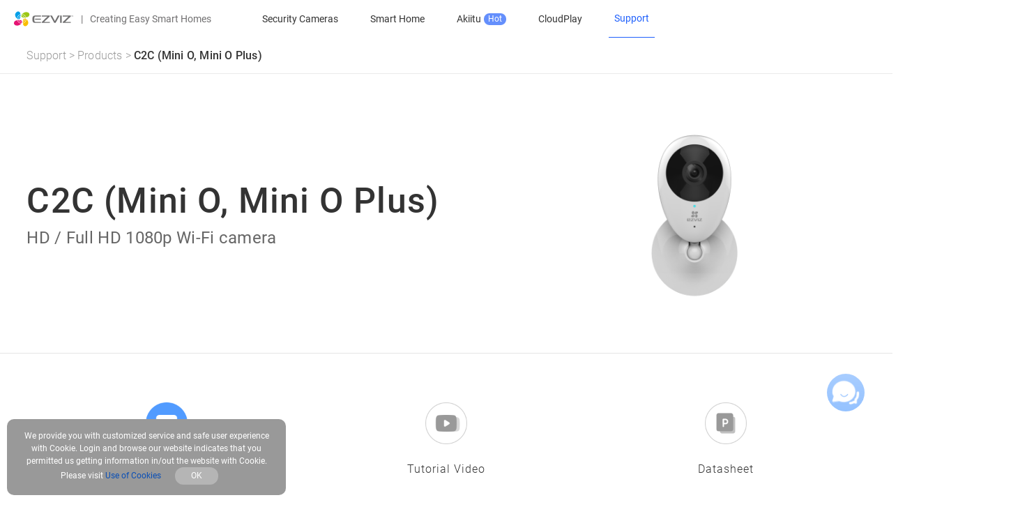

--- FILE ---
content_type: text/html; charset=utf-8
request_url: https://support.ezviz.com/product/mini-o/6
body_size: 112353
content:
<!DOCTYPE html><html ><head><meta charset="UTF-8"><meta name="viewport" content="width=device-width, initial-scale=1.0"><title>C2C (Mini O, Mini O Plus) - Product Support - EZVIZ Support</title><meta name="keywords" content="EZVIZ, support, support center, download, faq, tutorial video, manual, datasheet, firmware, software, product support, Smart home, Surveillance, Security, IPC, Security Camera, IP Camera, Security Camera, Action Camera, , Action Camera, NVR, network"><meta name="description" content="We are here to help for any questions about your EZVIZ products."><meta name="csrf-token" content="p4ylDUFCmb1TILGuLHxFdBgFRzmUG_F6">
<link rel="apple-touch-icon" sizes="180x180" href="/apple-touch-icon.png">
<link rel="icon" type="image/png" sizes="32x32" href="/favicon-32x32.png">
<link rel="icon" type="image/png" sizes="16x16" href="/favicon-16x16.png">
<link rel="manifest" href="/site.webmanifest">
<link rel="mask-icon" href="/safari-pinned-tab.svg" color="#5bbad5">

<meta charset="UTF-8">
<meta http-equiv="X-UA-Compatible" content="IE=edge,chrome=1" />
<meta name="viewport" content="width=device-width,initial-scale=1.0,viewport-fit=cover">
<title>EZVIZ - Creating Easy Smart Homes</title>
<meta name="keywords" content="EZVIZ, Smarthome, Surveillance, Security, IPC, Security Camera, IP Camera,Wi-Fi Camera, Video Technology, Action Camera, Alarm, NVR">
<meta name="description" content="EZVIZ, a global smart home security brand, creates a safe, convenient and smart life for users through its smart devices and cloud-based platform. ">

<meta name="google-site-verification" content="yLmWEU-SBJWCqHA2xeRXHCI-EvLwICSRMnvQ1DT20AY" />
<meta name="facebook-domain-verification" content="v88mf1mchrpk7ws9v645xl6mqx8eu9" />

<!-- facebook og -->
<meta property="og:title"       content="EZVIZ - Creating Easy Smart Homes">
<meta property="og:description" content="EZVIZ, a global smart home security brand, creates a safe, convenient and smart life for users through its smart devices and cloud-based platform. ">

<meta name="csrf-token" content="">

<!-- Google Tag Manager -->
<script>(function(w,d,s,l,i){w[l]=w[l]||[];w[l].push({'gtm.start':
            new Date().getTime(),event:'gtm.js'});var f=d.getElementsByTagName(s)[0],
        j=d.createElement(s),dl=l!='dataLayer'?'&l='+l:'';j.async=true;j.src=
        'https://www.googletagmanager.com/gtm.js?id='+i+dl;f.parentNode.insertBefore(j,f);
    })(window,document,'script','dataLayer','GTM-TSKRTD4');</script>
<!-- End Google Tag Manager -->

<link rel="stylesheet" type="text/css" href="https://eustatics.ezvizlife.com/ovs_mall/web/iconfont/iconfont.css?ver=7174244673">


<link rel="stylesheet" type="text/css" href="https://eustatics.ezvizlife.com/ovs_mall/web/css/base/common4.css?ver=7174244673">

<!-- <link rel="stylesheet" type="text/css" href="https://eustatics.ezvizlife.com/ovs_mall/web/font-awesome/font-awesome.min.css?ver=7174244673"> -->
<!-- <link rel="stylesheet" type="text/css" href="https://eustatics.ezvizlife.com/ovs_mall/web/css/language/en-US.css?ver=7174244673"> -->

<link rel="dns-prefetch" href="//mfs.ezvizlife.com" />
<link rel="preconnect" href="//mfs.ezvizlife.com/" crossorigin>

<link rel="canonical" href="https://www.ezviz.com/api/service/index3" />

<script>
        var statics=staticsBase="https://eustatics.ezvizlife.com/ovs_mall",
            LANGUAGE = "en-US",
            version_no = "ver=7174244673",
            shopCode = 'ECSTORE',
            is_src = 0;

    // 设备判断
    var is_mobile = 0;
    var MALL_URL = {"signup":"https:\/\/ius.ezvizlife.com\/user\/userAction!goRegister.action","shop":"https:\/\/shop.ezvizlife.com","login":"https:\/\/usmallglobalgateway.ezviz.com\/login","logout":"https:\/\/usmallglobalgateway.ezviz.com\/logout","init_cart":"https:\/\/usmallglobalgateway.ezviz.com\/mallglobalcartservice\/overSea\/queryCartGoodsCount"};
    var LANGUAGE_DATA = {"commonCurrencySymbol":"$","commonSucessDeleted":"successfully deleted","commonAjaxErrorServer":"Server exception, please try again","commonAjaxErrorData":"Data acquisition failed, please try again","commonAjaxSaveData":"Data save failed, please try again","commonAdd":"Add","commonEdit":"Edit","commonSave":"Save","commonOperate":"Operation","commonDelete":"Delete","commonYes":"Yes","commonNo":"No","commonConfirm":"OK","commonCancel":"Cancel","commonPleaseSelect":"Please select","commonOperationSuccess":"Operation successful","commonOperationFailed":"Operation failed","commonLeaveConfirm":"If you leave this page now, all unsaved contents will be lost.","commonClickClose":"Click to close window","commonDialogBox":"Dialogue box","mapDetailButton":"Details","mapDirButton":"Indications","commonAll":"All","part_rendering":"Part Rendering","contain_public_parts":"Contain Public Parts","online":"Online","draft":"Draft","delete":"Delete","newsletter_email_error":"This email is wrong !","sign_up_newsletter_success":"Sign up newsletter success !","sign_up_newsletter_error":"Sign up newsletter wrong !","processing":"Processing","footer_email_subscribe_success":"Subscribe successfully","footer_email_subscribe_error":"Something went wrong. Please try again later","register_email_exist":"The Email already had been registerd!","register_email_code_error":"The Verify Code is incorrect","register_email_send_code_fail":"Mail delivery failure!","register_account_repeat":"The Account is existd.","register_code_check_failed":"The Verify Code is incorrect!","register_failed":"Register Failed","register_success":"Register Success","register_get_area_error":"The Country\/Region data get failed, try again!","coupon_code":"CODE:","coupon_copy":"Copy","coupon_copied":"COPIED","commonNeedLogin":"Need Login to Continue the Process.","sign_in":"Sign In","sign_up":"Sign Up","log_out":"Log Out","my_account":"My Account","order_track":"Order Track","pagination_total":":Num results in total","pagination_jump_to":"Jump to","pagination_go":"GO","service_monday":"Monday","service_tuesday":"Tuesday","service_wednesday":"Wednesday","service_thursday":"Thursday","service_friday":"Friday","service_saturday":"Saturday","service_sunday":"Sunday","service_evaluation":"Evaluation","service_description":"Service Description","service_workHours":"Work Hours","service_rest":"Rest","service_evaluation_placeholder":"If you have any feelings or suggestions about our service, please feel free to tell us","service_anonymous":"Anonymous review","service_evaluation_submit":"Leave a comment","service_submit_success":"Submit Success","service_submit_failed":"Submit Failed","service_evaluation_cancel":"Cancel","service_evaluation_unhappy":"Unhappy","service_evaluation_general":"General","service_evaluation_satisfied":"Satisfied","service_evaluation_very_satisfied":"Very Satisfied","service_work_hours_label":"Working Hours: ","service_area":"Service Area"};
    var G_DOMAIN_PREFIX = 'inter';
    var G_DOMAIN_IS_EUROPE = 0;
    var G_DOMAIN_IS_COOKIE_MANAGE = 0;
    var IS_BUY = 0;
    var G_COUNTRY_CODE = 'INTER';
    var G_CURRENCY = '';
    var register_area_id = 0;
    var G_HOME_PAGE_TEMPLATE_VERSION = 4;
    var G_DISCOUNT_BACKGROUND_COLOR = '#2666FF';
    var mall_separate = 0;
</script>

<script type="text/javascript" src="https://eustatics.ezvizlife.com/ovs_mall/web/js/widget/tools.min.js?ver=7174244673"></script>

<!-- vConsole 前端H5调试工具 -->
<!-- 在url后添加debug参数控制 如http://www.ezviz.com?h5debug=true -->
<!-- h5debug=true当前页面打开 h5debug=false 关闭 h5debug=always 所有页面打开 always需要h5debug=false关闭 -->
<!-- 也可以控制cookie  vConsoleDebug=open  打开 -->
<!-- 仅在非生产环境下引入setVC.js（这里的生产环境不包括部署的测试环境） -->
<script type="text/javascript">
    window.omnisend = window.omnisend || [];
    omnisend.push(["brandID", "67600fad4c09f28e0235a31a"]);
    omnisend.push(["track", "$pageViewed"]);
    !function(){var e=document.createElement("script");
    e.type="text/javascript",e.async=!0,
    e.src="https://omnisnippet1.com/inshop/launcher-v2.js";
    var t=document.getElementsByTagName("script")[0];
    t.parentNode.insertBefore(e,t)}();
</script>

<!--  -->
<!--  -->
<script type="text/javascript">
    (function(c,l,a,r,i,t,y){
        c[a]=c[a]||function(){(c[a].q=c[a].q||[]).push(arguments)};
        t=l.createElement(r);t.async=1;t.src="https://www.clarity.ms/tag/"+i;
        y=l.getElementsByTagName(r)[0];y.parentNode.insertBefore(t,y);
    })(window, document, "clarity", "script", "kol6ku8jkd");
</script>
  <link rel="stylesheet" type="text/css" href="/static/theme/global/assets/css/response/base/common.css?ver=74121"><link rel="stylesheet" href="/static/theme/global/assets/js/response/widget/fancybox/3.4.2/jquery.fancybox.min.css"><script>
      var SUPPORT_LANGUAGE = 'en';
      var SUPPORT_PATH_PREFIX = '';
      var SUPPORT_LANGUAGE_DATA = JSON.parse('{"other":"Other"}');
    </script>    <link rel="stylesheet" type="text/css" href="/static/theme/global/assets/css/response/page/product.css?ver=74121"></head><body class="v4-body">
<div class="low-browser-hint hide" style="text-align:center;margin:10px 0; z-index:11111111111; position: fixed;top:50%;width: 100%;background:#fff; padding: 20px; box-shadow:0px 0px 10px #f1f1f1;">
    <img style="width: auto;" src="[data-uri]" alt="tip">
    EZVIZ no longer supports Internet Explorer 10 or earlier versions, and the site may not behave as expected. Please upgrade to a newer browser.
</div>
<!-- start头部导航 -->
<div id="J_TopHeaderBox">
    <div id="J_CountryLanguageGuess" class="country-language-guess hide">
        <div class="country-language-guess-tip">
            <span class="J_CountryLanguageGuessTipContinue">Choose a country or region to see content specific to your location and needs.</span>
            <span class="J_CountryLanguageGuessTipRedirect">You will be redirected to your local site.</span>
        </div>
        <div class="country-language-guess-action">
            <a class="country-language-guess-continue" href="javascript:;">
                <div class="">
          <span id="J_CountryLanguageGuessContinue" class="btn continue J_CountryLanguageGuessTipContinue">
            Continue
          </span>
                    <span id="J_CountryLanguageGuessRedirect" class="btn continue J_CountryLanguageGuessTipRedirect">
            OK
          </span>
                </div>
            </a>
            <div class="hr"></div>
            <a class="country-language-guess-other" target="_self" href="/choose-country-region" aria-label="choose country region">
                <div class="">
                    <span class="btn yf yf-shop-region">See Options</span>
                </div>
            </a>
        </div>
        <a href="javascript:;" class="yf yf-close close" id="J_CountryLanguageGuessClose"></a>
    </div>
</div>

<!-- Todo 后端判断首页 加hide -->
<header id="J_Header" class=" js-widget-wrapper header page-header c-flex  sticky" widget-id="789" tpl_id="307" widget_type="navbar">
    <div id="J_nav" class="nav c-flex">
        <div class="nav-logo nav-item">
            <a href="https://m.ezvizlife.com/inter" class="nav-menu__img nav-menu__original" aria-label="ezviz logo">
                <svg class="logo-svg" width="86" height="22" viewBox="0 0 86 22" fill="none" xmlns="http://www.w3.org/2000/svg">
                    <path d="M22.1722 4.19587C21.8423 2.1289 19.3221 0.889799 16.3261 1.49041C14.5327 1.87947 12.9084 2.82653 11.6859 4.19587C13.0447 4.3177 14.3363 4.84193 15.3959 5.70162C16.4555 6.56131 17.235 7.71745 17.6348 9.02242C21.2366 8.32441 22.5021 6.50634 22.1614 4.18505" fill="#9CC715" />
                    <path d="M14.7581 9.27117H14.9474C14.6157 8.53402 14.0786 7.90819 13.4005 7.46866C12.7223 7.02913 11.9319 6.79453 11.1239 6.79297C10.8991 6.79375 10.6748 6.81366 10.4533 6.85249C10.4478 6.9462 10.4478 7.04015 10.4533 7.13386C10.7616 8.72467 12.5138 9.27117 14.7365 9.27117" fill="#9CC715" />
                    <path d="M11.1238 6.30613C12.0561 6.31223 12.9655 6.59596 13.736 7.12116C14.5065 7.64636 15.1033 8.38924 15.4502 9.25509C15.991 9.22803 16.5318 9.17933 17.1159 9.10358H17.1646C16.7725 7.85327 16.0042 6.75454 14.9647 5.9575C13.9251 5.16045 12.6649 4.70396 11.3563 4.65039C10.9502 5.15117 10.6586 5.73476 10.5018 6.36024C10.7078 6.33037 10.9156 6.3141 11.1238 6.31154" fill="#9CC715" />
                    <path d="M7.48964 12.7288H7.29495C7.62705 13.4667 8.165 14.0931 8.84419 14.5327C9.52338 14.9723 10.3149 15.2064 11.1239 15.207C11.3468 15.2037 11.5691 15.1838 11.7891 15.1474C11.7972 15.0538 11.7972 14.9597 11.7891 14.8661C11.4808 13.2753 9.72858 12.7288 7.51128 12.7288" fill="#E51373" />
                    <path d="M11.124 15.6887C10.1922 15.6837 9.28291 15.4011 8.51231 14.8768C7.74172 14.3525 7.14474 13.6104 6.79758 12.7451C6.25678 12.7722 5.71597 12.8209 5.12649 12.8966H5.07782C5.4776 14.1517 6.25559 15.2523 7.30512 16.0476C8.35465 16.843 9.62435 17.294 10.9402 17.339C11.3314 16.8353 11.6115 16.2544 11.7622 15.6346C11.5578 15.6624 11.3519 15.6769 11.1457 15.6778" fill="#E51373" />
                    <path d="M4.57461 12.9939C0.972835 13.6919 -0.27102 15.51 0.0480561 17.8313C0.383356 19.8982 2.89811 21.1373 5.89417 20.5367C7.68757 20.1477 9.31186 19.2006 10.5343 17.8313C9.17577 17.7087 7.88449 17.1842 6.82502 16.3247C5.76556 15.4651 4.9859 14.3093 4.58542 13.0047" fill="#E51373" />
                    <path d="M9.35003 7.1936C8.62719 7.52911 8.01459 8.06334 7.58369 8.73398C7.1528 9.40461 6.92137 10.184 6.9164 10.9813C6.91938 11.2079 6.93927 11.434 6.97589 11.6576C7.41235 11.5636 7.80905 11.3368 8.11158 11.0083C8.77136 10.3103 9.19319 8.81147 9.32839 7.22066" fill="#009FE8" />
                    <path d="M6.4352 10.9974C6.44057 10.0644 6.72386 9.15423 7.24888 8.38316C7.77389 7.61209 8.51678 7.01516 9.38259 6.66867C9.42057 6.0849 9.42057 5.49929 9.38259 4.91553C8.05909 5.29758 6.89535 6.09923 6.06636 7.19992C5.23738 8.30061 4.78798 9.64084 4.78574 11.019C4.78574 11.0461 4.78574 11.0732 4.78574 11.0948C5.28293 11.46 5.87386 11.6758 6.48928 11.7171C6.45001 11.4792 6.43011 11.2385 6.42979 10.9974" fill="#009FE8" />
                    <path d="M9.31193 4.40146C9.24551 3.50204 8.97749 2.62912 8.52776 1.84751C8.2763 1.42177 7.92133 1.06656 7.49584 0.814912C7.07035 0.563268 6.58817 0.423362 6.09414 0.408203C5.09905 0.408203 4.00121 0.949295 2.93583 2.13429C0.864538 4.40687 1.81095 7.4424 3.13592 9.39034C3.46543 9.86867 3.85229 10.3048 4.28784 10.689C4.35485 9.24453 4.87697 7.85836 5.77944 6.72895C6.68191 5.59954 7.91843 4.78482 9.31193 4.40146Z" fill="#009FE8" />
                    <path d="M12.9298 17.5986C12.9963 18.498 13.2643 19.3709 13.714 20.1526C13.9662 20.5776 14.3214 20.9323 14.7467 21.1838C15.172 21.4354 15.6538 21.5757 16.1476 21.5919C17.1427 21.5919 18.2406 21.0508 19.3059 19.8658C21.3772 17.5932 20.4308 14.5577 19.1058 12.6097C18.7771 12.1276 18.3902 11.6878 17.9539 11.3003C17.8892 12.7466 17.3681 14.1352 16.4654 15.2668C15.5628 16.3983 14.325 17.2147 12.9298 17.5986Z" fill="#F9BE00" />
                    <path d="M12.8923 14.8068C13.6148 14.4707 14.227 13.9364 14.6578 13.2659C15.0887 12.5954 15.3204 11.8162 15.326 11.0191C15.3252 10.7924 15.3053 10.5662 15.2665 10.3428C14.8215 10.4395 14.4184 10.6743 14.1146 11.0137C13.4494 11.7117 13.033 13.2106 12.8923 14.8284" fill="#F9BE00" />
                    <path d="M15.8128 10.9974C15.811 11.9353 15.5288 12.8512 15.0026 13.6274C14.4764 14.4036 13.7303 15.0046 12.86 15.3532C12.822 15.937 12.822 16.5226 12.86 17.1064C14.184 16.7233 15.3479 15.9206 16.1768 14.819C17.0057 13.7174 17.4549 12.3764 17.4569 10.9974C17.4569 10.9974 17.4569 10.9487 17.4569 10.9271C16.956 10.5503 16.3568 10.3267 15.7317 10.2832C15.7726 10.5191 15.7943 10.758 15.7966 10.9974" fill="#F9BE00" />
                    <path d="M39.9648 7.71836H47.8714C47.8922 7.71819 47.9125 7.72433 47.9297 7.73595C47.9469 7.74758 47.9602 7.76415 47.9678 7.78349C47.9754 7.80282 47.977 7.82401 47.9724 7.84426C47.9677 7.86451 47.957 7.88287 47.9417 7.89692C47.9417 7.89692 42.8094 12.7668 40.0675 15.5101C39.5808 15.9971 39.7268 16.8304 40.4191 16.8304H51.4029V15.4235H43.48C43.4604 15.4226 43.4414 15.4162 43.4253 15.4048C43.4093 15.3935 43.3968 15.3777 43.3894 15.3595C43.382 15.3413 43.38 15.3213 43.3836 15.302C43.3872 15.2826 43.3963 15.2647 43.4097 15.2504L51.2947 7.63179C51.7814 7.14481 51.6354 6.31152 50.9486 6.31152H39.9648V7.71836Z" fill="#717071" />
                    <path d="M70.1151 7.71836H78.0163C78.0364 7.71954 78.0558 7.72633 78.0723 7.73795C78.0887 7.74957 78.1016 7.76556 78.1095 7.78413C78.1174 7.8027 78.1199 7.8231 78.1168 7.84303C78.1137 7.86296 78.1051 7.88163 78.092 7.89692C78.092 7.89692 72.9597 12.7668 70.2178 15.5101C69.7257 15.9971 69.8771 16.8304 70.564 16.8304H81.5531V15.4235H73.6303C73.6102 15.4237 73.5905 15.4179 73.5736 15.407C73.5568 15.396 73.5435 15.3804 73.5354 15.3619C73.5274 15.3435 73.5249 15.3231 73.5283 15.3033C73.5317 15.2834 73.5409 15.265 73.5546 15.2504L81.445 7.63179C81.9263 7.14481 81.7803 6.31152 81.0935 6.31152H70.1151V7.71836Z" fill="#717071" />
                    <path d="M66.7784 6.31152H66.3295V16.8249H66.7784H68.2277H68.5468V6.31152H68.2277H66.7784Z" fill="#717071" />
                    <path d="M38.6399 10.8242H30.3114V12.1824H38.6399V10.8242Z" fill="#717071" />
                    <path d="M29.3329 9.48232C29.3176 9.25133 29.3509 9.0197 29.4307 8.80239C29.5104 8.58508 29.6348 8.38691 29.7959 8.22069C29.9569 8.05447 30.151 7.92388 30.3656 7.83735C30.5802 7.75083 30.8106 7.71029 31.0418 7.71836H38.797V6.31152H30.1441C27.6023 6.31152 26.6072 8.09172 26.6072 9.73123V13.3944C26.6072 15.0177 27.6023 16.8141 30.1441 16.8141H38.797V15.4073H31.0418C30.8106 15.4154 30.5802 15.3748 30.3656 15.2883C30.151 15.2018 29.9569 15.0712 29.7959 14.905C29.6348 14.7387 29.5104 14.5406 29.4307 14.3233C29.3509 14.1059 29.3176 13.8743 29.3329 13.6433V9.48232Z" fill="#717071" />
                    <path d="M63.0359 6.31152L58.8393 14.06C58.8327 14.0714 58.8232 14.0809 58.8119 14.0875C58.8005 14.0942 58.7876 14.0977 58.7744 14.0978C58.7611 14.0983 58.7479 14.095 58.7365 14.0883C58.725 14.0816 58.7156 14.0718 58.7095 14.06L54.5128 6.31152H51.971L57.6387 16.4624C57.7023 16.5726 57.7937 16.6641 57.9038 16.7277C58.0139 16.7914 58.1389 16.8249 58.266 16.8249H59.2827C59.4098 16.8244 59.5345 16.7906 59.6445 16.727C59.7545 16.6634 59.8461 16.5722 59.9101 16.4624L65.5777 6.31152H63.0359Z" fill="#717071" />
                    <path d="M83.4835 6.53337H83.0834V7.72377H82.8021V6.53337H82.4073V6.31152H83.4835V6.53337Z" fill="#717071" />
                    <path d="M84.0081 6.31152L84.3704 7.35042H84.3758L84.7382 6.31152H85.1059V7.72377H84.8247V7.30172L84.8517 6.67947H84.8409L84.4678 7.72377H84.2785L83.9053 6.68488H83.8945L83.9215 7.30172V7.72377H83.6403V6.31152H84.0081Z" fill="#717071" />
                </svg>
                <svg class="logo-svg__white" width="86" height="22" xmlns="http://www.w3.org/2000/svg" id="_图层_1" data-name="图层 1" viewBox="0 0 566.63 140.96">
                    <defs>
                        <style>
                        .cls-1 {
                            fill: #fff;
                        }
                        </style>
                    </defs>
                    <g>
                        <g>
                        <path class="cls-1" d="m147.79,25.03c-2.23-13.75-18.99-22.02-38.95-18.04-11.9,2.26-23.44,9.68-30.89,18.12,18.79,1.6,34.35,14.64,39.68,32.12,24-4.65,32.26-16.76,30.16-32.2Z"/>
                        <path class="cls-1" d="m98.25,58.99c.42,0,.86-.02,1.28-.03-4.4-9.7-14.15-16.47-25.48-16.47-1.51,0-2.99.15-4.44.39,0,.64.04,1.28.14,1.89,2.04,10.57,13.71,14.22,28.5,14.22Z"/>
                        <path class="cls-1" d="m74.05,39.27c13.1,0,24.33,8.13,28.95,19.59,3.6-.17,7.33-.51,11.12-1,.11-.02.2-.04.3-.06-5.27-16.74-20.69-28.98-39.01-29.58-2.82,3.8-4.75,7.69-5.49,11.34,1.35-.18,2.72-.3,4.12-.3Z"/>
                        </g>
                        <g>
                        <path class="cls-1" d="m49.85,81.98c-.42,0-.86.02-1.28.03,4.4,9.7,14.15,16.47,25.48,16.47,1.51,0,2.99-.15,4.44-.39,0-.64-.04-1.27-.14-1.89-2.04-10.57-13.71-14.22-28.5-14.22Z"/>
                        <path class="cls-1" d="m74.05,101.7c-13.1,0-24.33-8.13-28.95-19.59-3.6.17-7.33.51-11.12,1-.11.02-.2.04-.3.06,5.27,16.74,20.69,28.98,39.01,29.57,2.81-3.8,4.75-7.69,5.49-11.34-1.35.18-2.72.3-4.12.3Z"/>
                        <path class="cls-1" d="m30.47,83.74C6.48,88.39-1.79,100.5.31,115.94c2.23,13.75,18.99,22.02,38.95,18.04,11.9-2.26,23.44-9.68,30.89-18.12-18.79-1.6-34.35-14.64-39.68-32.12Z"/>
                        </g>
                        <g>
                        <path class="cls-1" d="m62.25,45.14c-9.54,4.46-16.18,14.13-16.18,25.34,0,1.54.16,3.03.4,4.5,2.72-.57,5.33-1.97,7.68-4.45,4.42-4.65,7.17-14.62,8.11-25.39Z"/>
                        <path class="cls-1" d="m42.83,70.48c0-13.13,8.16-24.37,19.66-28.97.19-3.92.14-7.87-.16-11.66-17.65,5.1-30.6,21.37-30.6,40.64,0,.17.02.33.03.5,3.73,2.59,7.66,4.17,11.48,4.28-.24-1.56-.41-3.15-.41-4.78Z"/>
                        <path class="cls-1" d="m62.01,26.56c-.83-6.94-2.55-13.07-5.21-16.97C52.49,3.3,46.84,0,40.59,0c-6.64,0-13.95,3.71-21.05,11.49-13.79,15.12-7.48,35.3,1.36,48.28,2.25,3.29,4.85,6.27,7.65,8.73.87-20.07,14.78-36.81,33.46-41.93Z"/>
                        </g>
                        <g>
                        <path class="cls-1" d="m86.1,114.4c.83,6.94,2.55,13.07,5.21,16.97,4.3,6.29,9.95,9.59,16.2,9.59,6.63,0,13.95-3.71,21.05-11.49,13.79-15.12,7.48-35.3-1.36-48.28-2.25-3.29-4.85-6.27-7.65-8.73-.87,20.07-14.78,36.81-33.46,41.93Z"/>
                        <path class="cls-1" d="m85.85,95.82c9.54-4.46,16.18-14.13,16.18-25.34,0-1.53-.16-3.03-.4-4.5-2.72.57-5.33,1.97-7.68,4.45-4.42,4.65-7.17,14.62-8.11,25.39Z"/>
                        <path class="cls-1" d="m105.27,70.48c0,13.13-8.16,24.37-19.66,28.97-.19,3.92-.14,7.87.16,11.66,17.65-5.1,30.6-21.37,30.6-40.64,0-.17-.02-.33-.03-.5-3.73-2.59-7.66-4.17-11.48-4.28.24,1.56.41,3.15.41,4.78Z"/>
                        </g>
                    </g>
                    <g>
                        <path class="cls-1" d="m266.09,48.66h52.62c.61,0,.92.73.5,1.17,0,0-34.18,32.45-52.43,50.65-3.26,3.25-2.27,8.8,2.32,8.8l73.14-.02v-9.37h-52.74c-.61,0-.92-.72-.5-1.16l52.52-50.66c3.23-3.25,2.26-8.78-2.32-8.78h-73.12v9.36Z"/>
                        <path class="cls-1" d="m466.81,48.66h52.62c.61,0,.92.73.5,1.17,0,0-34.18,32.45-52.43,50.65-3.26,3.25-2.27,8.8,2.32,8.8l73.13-.02v-9.37h-52.73c-.61,0-.92-.72-.5-1.16l52.52-50.66c3.23-3.25,2.26-8.78-2.32-8.78h-73.12v9.36Z"/>
                        <polygon class="cls-1" points="444.6 39.3 441.63 39.3 441.63 109.26 444.6 109.26 454.24 109.26 456.37 109.26 456.37 39.3 454.24 39.3 444.6 39.3"/>
                        <rect class="cls-1" x="201.82" y="69.31" width="55.47" height="9.04"/>
                        <path class="cls-1" d="m195.29,60.39c0-6.58,4.28-11.73,11.37-11.73h51.66v-9.36h-57.73c-16.9,0-23.54,11.82-23.54,22.76v24.46c0,10.94,6.64,22.76,23.54,22.76h57.73v-9.35h-51.66c-7.09,0-11.37-5.16-11.37-11.74v-27.8Z"/>
                        <path class="cls-1" d="m419.7,39.3l-27.97,51.55c-.09.17-.25.25-.42.25s-.33-.08-.42-.25l-27.97-51.55h-16.9l37.73,67.52c.84,1.51,2.43,2.44,4.16,2.44h6.79c1.73,0,3.32-.93,4.16-2.44l37.73-67.52h-16.9Z"/>
                    </g>
                    <g>
                        <path class="cls-1" d="m555.84,40.75h-2.65v7.92h-1.88v-7.92h-2.64v-1.45h7.17v1.45Z"/>
                        <path class="cls-1" d="m559.34,39.3l2.39,6.91h.04l2.41-6.91h2.46v9.37h-1.88v-2.79l.18-4.14h-.04s-2.51,6.93-2.51,6.93h-1.26l-2.5-6.91h-.04s.18,4.12.18,4.12v2.79h-1.88v-9.37h2.45Z"/>
                    </g>
                </svg>
            </a>
            <span class="nav-logo__text hide-on-mobile"><span class="nav-logo__text-separator">|</span>Creating Easy Smart Homes</span>
        </div>
        <div id="J_nav-menu" class="nav-menu nav-item">
            <ul class="clearfix c-flex" id="J_nav-menuUl">
                                                                                                                                                                                                <li class="nav-menu__item ">
                    <a href="https://www.ezviz.com/category/security-wifi-cameras" class="item-link nav-menu__link">Security Cameras</a>
                    <div class="nav-sub">
                        <div class="nav-menu__category3 active J_MenuTabsContent">
                            <div class="nav-sub-inner">
                                <div class="nav-sub__blk nav-sub__cate-blk swiper-container-menu">
                                    <div class="swiper-wrapper">
                                                                                                                        <div class="nav-menu__cate-items swiper-slide">
                                            <a href="https://www.ezviz.com/category/security-wifi-cameras#Wire-Free Cameras">
                                                <img class="lazyload" data-src="//mfs.ezvizlife.com/f2b55c9c0e2827824794bcf5af60911f.png?ver=7174244673" alt="Wire-Free Cameras" src="https://mfs.ezvizlife.com/605cdb2d90d9d422dd696b3284ce4424.png?ver=7174244673">
                                                <div class="nav-menu__cate-name">Wire-Free Cameras</div>
                                            </a>
                                        </div>
                                                                                <div class="nav-menu__cate-items swiper-slide">
                                            <a href="https://www.ezviz.com/category/security-wifi-cameras#Indoor Wi-Fi Cameras">
                                                <img class="lazyload" data-src="//mfs.ezvizlife.com/bcfae6e953062346411af2a0d4fa1c90.png?ver=7174244673" alt="Indoor Wi-Fi Cameras" src="https://mfs.ezvizlife.com/605cdb2d90d9d422dd696b3284ce4424.png?ver=7174244673">
                                                <div class="nav-menu__cate-name">Indoor Wi-Fi Cameras</div>
                                            </a>
                                        </div>
                                                                                <div class="nav-menu__cate-items swiper-slide">
                                            <a href="https://www.ezviz.com/category/security-wifi-cameras#Outdoor Wi-Fi Cameras">
                                                <img class="lazyload" data-src="//mfs.ezvizlife.com/17c9a1267c5138f91da561cccc80f6b5.png?ver=7174244673" alt="Outdoor Wi-Fi Cameras" src="https://mfs.ezvizlife.com/605cdb2d90d9d422dd696b3284ce4424.png?ver=7174244673">
                                                <div class="nav-menu__cate-name">Outdoor Wi-Fi Cameras</div>
                                            </a>
                                        </div>
                                                                                <div class="nav-menu__cate-items swiper-slide">
                                            <a href="https://www.ezviz.com/category/security-wifi-cameras#4G Security Cameras">
                                                <img class="lazyload" data-src="//mfs.ezvizlife.com/ad5f8b53a857e057351c6e2a3bffb5cc.png?ver=7174244673" alt="4G Security Cameras" src="https://mfs.ezvizlife.com/605cdb2d90d9d422dd696b3284ce4424.png?ver=7174244673">
                                                <div class="nav-menu__cate-name">4G Security Cameras</div>
                                            </a>
                                        </div>
                                                                                <div class="nav-menu__cate-items swiper-slide">
                                            <a href="https://www.ezviz.com/category/security-wifi-cameras#PoE Cameras">
                                                <img class="lazyload" data-src="//mfs.ezvizlife.com/711e96941c5c388957ee3ab89f23706f.png?ver=7174244673" alt="PoE Cameras" src="https://mfs.ezvizlife.com/605cdb2d90d9d422dd696b3284ce4424.png?ver=7174244673">
                                                <div class="nav-menu__cate-name">PoE Cameras</div>
                                            </a>
                                        </div>
                                                                                <div class="nav-menu__cate-items swiper-slide">
                                            <a href="https://www.ezviz.com/category/security-wifi-cameras#Accessories">
                                                <img class="lazyload" data-src="//mfs.ezvizlife.com/9258a094650ce548e5a4e420a153a12c.png?ver=7174244673" alt="Accessories" src="https://mfs.ezvizlife.com/605cdb2d90d9d422dd696b3284ce4424.png?ver=7174244673">
                                                <div class="nav-menu__cate-name">Accessories</div>
                                            </a>
                                        </div>
                                                                                                                    </div>
                                    <div class="swiper-button-next"></div>
                                    <div class="swiper-button-prev"></div>
                                </div>
                            </div>
                        </div>
                    </div>
                </li>
                                <li class="nav-menu__item ">
                    <a href="https://www.ezviz.com/category/smart-home" class="item-link nav-menu__link">Smart Home</a>
                    <div class="nav-sub">
                        <div class="nav-menu__category3 active J_MenuTabsContent">
                            <div class="nav-sub-inner">
                                <div class="nav-sub__blk nav-sub__cate-blk swiper-container-menu">
                                    <div class="swiper-wrapper">
                                                                                                                        <div class="nav-menu__cate-items swiper-slide">
                                            <a href="https://www.ezviz.com/category/smart-home#Smart Entry">
                                                <img class="lazyload" data-src="//mfs.ezvizlife.com/b996d3f936e5d442e3942d0ce3df3ce3.png?ver=7174244673" alt="Smart Entry" src="https://mfs.ezvizlife.com/605cdb2d90d9d422dd696b3284ce4424.png?ver=7174244673">
                                                <div class="nav-menu__cate-name">Smart Entry</div>
                                            </a>
                                        </div>
                                                                                <div class="nav-menu__cate-items swiper-slide">
                                            <a href="https://www.ezviz.com/category/smart-home#Smart Cleaning">
                                                <img class="lazyload" data-src="//mfs.ezvizlife.com/7f18bb5b6d500a303f2b5c1e60dadf83.png?ver=7174244673" alt="Smart Cleaning" src="https://mfs.ezvizlife.com/605cdb2d90d9d422dd696b3284ce4424.png?ver=7174244673">
                                                <div class="nav-menu__cate-name">Smart Cleaning</div>
                                            </a>
                                        </div>
                                                                                <div class="nav-menu__cate-items swiper-slide">
                                            <a href="https://www.ezviz.com/category/smart-home#Smart Home Appliances">
                                                <img class="lazyload" data-src="//mfs.ezvizlife.com/3359e6cabe9a261f441669c9a7da8baa.png?ver=7174244673" alt="Smart Home Appliances" src="https://mfs.ezvizlife.com/605cdb2d90d9d422dd696b3284ce4424.png?ver=7174244673">
                                                <div class="nav-menu__cate-name">Smart Home Appliances</div>
                                            </a>
                                        </div>
                                                                                <div class="nav-menu__cate-items swiper-slide">
                                            <a href="https://www.ezviz.com/category/smart-home#Home Sensors">
                                                <img class="lazyload" data-src="//mfs.ezvizlife.com/97ec51c661e4f5a568c67e7a26bc259b.png?ver=7174244673" alt="Home Sensors" src="https://mfs.ezvizlife.com/605cdb2d90d9d422dd696b3284ce4424.png?ver=7174244673">
                                                <div class="nav-menu__cate-name">Home Sensors</div>
                                            </a>
                                        </div>
                                                                                                                    </div>
                                    <div class="swiper-button-next"></div>
                                    <div class="swiper-button-prev"></div>
                                </div>
                            </div>
                        </div>
                    </div>
                </li>
                                                                                                <li class="nav-menu__item nav-menu__item-center  ">
                    <a  href="https://www.ezviz.com/page/akiitu?utm_source=hq_nav&amp;utm_medium=nav_3rd&amp;utm_campaign=web_hq_nav"   class="item-link nav-menu__link">Akiitu
                                                <i id="J_HotTag" class="hot-tag">Hot</i>
                                            </a>
                                    </li>
                                                                <li class="nav-menu__item nav-menu__item-center  ">
                    <a  href="https://www.ezviz.com/cloudplay?utm_source=hq_nav&amp;utm_medium=nav_4rd&amp;utm_campaign=web_hq_nav"   class="item-link nav-menu__link">CloudPlay
                                            </a>
                                    </li>
                                                                <li class="nav-menu__item nav-menu__item-center   menu-class-support active">
                    <a  href="https://support.ezviz.com?utm_source=hq_nav&amp;utm_medium=nav_5th&amp;utm_campaign=web_hq_nav"  target="_blank" class="item-link nav-menu__link">Support
                                            </a>
                                        <div class="nav-sub">
                        <div class="nav-sub__blk">
                            <div class="nav-menu__sub-items">
                                <div class="nav-menu__sub-item">
                                                                        <a class="nav-menu__sub-link"  href="https://support.ezviz.com/download?utm_source=hq_nav&amp;utm_medium=nav5_1&amp;utm_campaign=web_hq_nav"  target="_blank">Download Center</a>
                                                                        <a class="nav-menu__sub-link"  href="https://support.ezviz.com/faq?utm_source=hq_nav&amp;utm_medium=nav5_2&amp;utm_campaign=web_hq_nav"  target="_blank">FAQs</a>
                                                                        <a class="nav-menu__sub-link"  href="https://support.ezviz.com/selfhelp?utm_source=hq_nav&amp;utm_medium=nav4_3&amp;utm_campaign=web_hq_nav"  target="_blank">Get In Touch</a>
                                                                        <a class="nav-menu__sub-link"  href="https://support.ezviz.com/repair_service?utm_source=hq_nav&amp;utm_medium=nav4_4&amp;utm_campaign=web_hq_nav"  target="_blank">Repair Service</a>
                                                                        <a class="nav-menu__sub-link"  href="https://support.ezviz.com/service_policy?utm_source=hq_nav&amp;utm_medium=nav4_5&amp;utm_campaign=web_hq_nav"  target="_blank">Service policy</a>
                                                                    </div>
                            </div>
                        </div>
                    </div>
                                    </li>
                                                                <div class="nav-input hide">
                    <input type="text" placeholder="Search ezviz.com">
                </div>
            </ul>
        </div>
        <div class="nav-right c-flex hide">
            <!-- 国际站 store按钮 常态放置，可选择已开放独立站站点访问-->
                        <div class="jump_store_btn open-select-modal hide"><img src="https://mfs.ezvizlife.com/42f50b107cc6d4804d717424961b6121.png" alt=""/>Store</div>
                        <div id="J_nav-searchCon" class="nav-search nav-item hide">
                <div class="nav-search__items">
                    <span id="J_nav-search" class="nav-search__icon yf yf-resp-search-top" name="https://m.ezvizlife.com/inter/search"></span>
                    <input id="J_nav-input" class="nav-search__input" type="text" placeholder="Search ezviz.com">
                    <span id="J_nav-cancel" class="nav-search__icon yf yf-close"></span>
                </div>
                                <div class="nav-search__menu">
                    <div class="nav-search__name">Quick Links</div>
                    <ul id="J_nav-keywordsCon" class="nav-search__keywords">
                                                <li class="nav-search__keywords-list">
                            <a class="nav-search__keywords-item" href="https://m.ezvizlife.com/inter/product/c6n+g1/71072?utm_source=hq_search&amp;utm_medium=search_1&amp;utm_campaign=web_hq_search">C6N G1 Pan &amp; Tilt Wi-Fi Indoor Camera</a>
                        </li>
                                                <li class="nav-search__keywords-list">
                            <a class="nav-search__keywords-item" href="https://m.ezvizlife.com/inter/product/y3000fvp+plus/77897?utm_source=hq_search&amp;utm_medium=search_2&amp;utm_campaign=web_hq_search">Y3000 Smart Fingerprint Lock</a>
                        </li>
                                                <li class="nav-search__keywords-list">
                            <a class="nav-search__keywords-item" href="https://m.ezvizlife.com/inter/product/rs20+max/63807?utm_source=hq_search&amp;utm_medium=search_3&amp;utm_campaign=web_hq_search">RS20 Max Robot Vacuum &amp; Mop Combo</a>
                        </li>
                                                <li class="nav-search__keywords-list">
                            <a class="nav-search__keywords-item" href="https://m.ezvizlife.com/inter/product/hb90x+dual+4g+kit/67438?utm_source=hq_search&amp;utm_medium=search_4&amp;utm_campaign=web_hq_search">HB90x 4G Dual-Lens Camera + 8W Solar Panel</a>
                        </li>
                                            </ul>
                </div>
                            </div>
            <div id="J_nav-searchDom" class="yf yf-resp-search-top nav-search__icon-init" role="search">
            </div>
            <a href="/choose-country-region" class="region c-flex J_region J_regionTop" aria-label="choose country region">
                <i class="yf yf-shop-region"></i>
                <span>                                        Global-English
                                                                                                                                                                                                                                                                                                                                                                                                                                                                                                                                                                                                                                                                                                                                                                                                                                                                                                                                                                                                                                                                                                                                                                </span>
                <s class="yf yf-shop-region-arrow"></s>
            </a>
        </div>
        <div class="nav-mobile-right c-flex">
            <div class="c-flex">
                <!-- 国际站 store按钮 常态放置，可选择已开放独立站站点访问-->
                                    <div class="jump_store_btn open-select-modal hide">Store</div>
                                <div class="nav-mobile-search hide" id="J_NavSearchBtn">
                    <i class="yf yf-resp-search-top"></i>
                </div>
                <div class="mbnav-btn" id="J_NavBtn">
                    <div class="mbnav-btn-list">
                        <span class="mbnav-btn-item"></span>
                        <span class="mbnav-btn-item"></span>
                        <span class="mbnav-btn-item"></span>
                    </div>
                    <span id="J_RedDot" class="red-dot"></span>
                </div>
            </div>
        </div>
    </div>

    <!-- 站点弹窗 -->
    <div id="countryModal" class="country-modal">
        <div class="modal-container1">
            <div class="modal-header1">Please select a store<span class="mobileClose-btn">&times;</span></div>
            <div class="modal-content1"></div>
        </div>

    </div>
    <div class="menu-outer popUpWin" id="J_NavListAside">
        <nav class="menu">
            <ul>
                                                                                                                                                                                                <li class="menu-item J_NavItem">
                    <div class="menu-item__blk flexbox">
                        <div class="menu-item__blk-name">Security Cameras</div>
                        <div class="menu-item__blk-arrow yf yf-angle-down"></div>
                        <div class="menu-item__blk-arrow yf yf-angle-up"></div>
                    </div>
                    <div class="menu-sub">
                        <div class="menu-sub__blk">
                            <div class="menu-sub__blk-box">
                                                                                                <div class="menu-sub__blk-items J_menu-sub">
                                    <div class="menu-sub__blk-item">
                                        <a class="menu-sub__blk-link flexbox" href="https://www.ezviz.com/category/security-wifi-cameras#Wire-Free Cameras">Wire-Free Cameras</a>
                                    </div>
                                </div>
                                                                <div class="menu-sub__blk-items J_menu-sub">
                                    <div class="menu-sub__blk-item">
                                        <a class="menu-sub__blk-link flexbox" href="https://www.ezviz.com/category/security-wifi-cameras#Indoor Wi-Fi Cameras">Indoor Wi-Fi Cameras</a>
                                    </div>
                                </div>
                                                                <div class="menu-sub__blk-items J_menu-sub">
                                    <div class="menu-sub__blk-item">
                                        <a class="menu-sub__blk-link flexbox" href="https://www.ezviz.com/category/security-wifi-cameras#Outdoor Wi-Fi Cameras">Outdoor Wi-Fi Cameras</a>
                                    </div>
                                </div>
                                                                <div class="menu-sub__blk-items J_menu-sub">
                                    <div class="menu-sub__blk-item">
                                        <a class="menu-sub__blk-link flexbox" href="https://www.ezviz.com/category/security-wifi-cameras#4G Security Cameras">4G Security Cameras</a>
                                    </div>
                                </div>
                                                                <div class="menu-sub__blk-items J_menu-sub">
                                    <div class="menu-sub__blk-item">
                                        <a class="menu-sub__blk-link flexbox" href="https://www.ezviz.com/category/security-wifi-cameras#PoE Cameras">PoE Cameras</a>
                                    </div>
                                </div>
                                                                <div class="menu-sub__blk-items J_menu-sub">
                                    <div class="menu-sub__blk-item">
                                        <a class="menu-sub__blk-link flexbox" href="https://www.ezviz.com/category/security-wifi-cameras#Accessories">Accessories</a>
                                    </div>
                                </div>
                                                                <div class="menu-sub__all J_menu-sub">
                                    <a class="menu-sub__all-link flexbox" href="https://www.ezviz.com/category/security-wifi-cameras">All Products</a>
                                </div>
                                                            </div>
                        </div>
                    </div>
                </li>
                                <li class="menu-item J_NavItem">
                    <div class="menu-item__blk flexbox">
                        <div class="menu-item__blk-name">Smart Home</div>
                        <div class="menu-item__blk-arrow yf yf-angle-down"></div>
                        <div class="menu-item__blk-arrow yf yf-angle-up"></div>
                    </div>
                    <div class="menu-sub">
                        <div class="menu-sub__blk">
                            <div class="menu-sub__blk-box">
                                                                                                <div class="menu-sub__blk-items J_menu-sub">
                                    <div class="menu-sub__blk-item">
                                        <a class="menu-sub__blk-link flexbox" href="https://www.ezviz.com/category/smart-home#Smart Entry">Smart Entry</a>
                                    </div>
                                </div>
                                                                <div class="menu-sub__blk-items J_menu-sub">
                                    <div class="menu-sub__blk-item">
                                        <a class="menu-sub__blk-link flexbox" href="https://www.ezviz.com/category/smart-home#Smart Cleaning">Smart Cleaning</a>
                                    </div>
                                </div>
                                                                <div class="menu-sub__blk-items J_menu-sub">
                                    <div class="menu-sub__blk-item">
                                        <a class="menu-sub__blk-link flexbox" href="https://www.ezviz.com/category/smart-home#Smart Home Appliances">Smart Home Appliances</a>
                                    </div>
                                </div>
                                                                <div class="menu-sub__blk-items J_menu-sub">
                                    <div class="menu-sub__blk-item">
                                        <a class="menu-sub__blk-link flexbox" href="https://www.ezviz.com/category/smart-home#Home Sensors">Home Sensors</a>
                                    </div>
                                </div>
                                                                <div class="menu-sub__all J_menu-sub">
                                    <a class="menu-sub__all-link flexbox" href="https://www.ezviz.com/category/smart-home">All Products</a>
                                </div>
                                                            </div>
                        </div>
                    </div>
                </li>
                                                                                                                <li class="menu-item J_NavItem">
                    <a class="menu-item__blk flexbox" aria-label="Akiitu"  href="https://www.ezviz.com/page/akiitu?utm_source=hq_nav&amp;utm_medium=nav_3rd&amp;utm_campaign=web_hq_nav"  >Akiitu
                                                <i id="J_HotTag" class="hot-tag">Hot</i>
                                            </a>
                </li>
                                                                                                <li class="menu-item J_NavItem">
                    <a class="menu-item__blk flexbox" aria-label="CloudPlay"  href="https://www.ezviz.com/cloudplay?utm_source=hq_nav&amp;utm_medium=nav_4rd&amp;utm_campaign=web_hq_nav"  >CloudPlay
                                            </a>
                </li>
                                                                                                <li class="menu-item J_NavItem">
                    <div class="menu-item__blk flexbox">
                        <div class="menu-item__blk-name">Support</div>
                        <div class="menu-item__blk-arrow yf yf-angle-down"></div>
                        <div class="menu-item__blk-arrow yf yf-angle-up"></div>
                    </div>
                                        <div class="menu-sub">
                        <div class="menu-sub__blk">
                                                        <div class="menu-sub__blk-items J_menu-sub">
                                <div class="menu-sub__blk-item">
                                    <a class="menu-sub__blk-link flexbox"  href="https://support.ezviz.com/download?utm_source=hq_nav&amp;utm_medium=nav5_1&amp;utm_campaign=web_hq_nav"  target="_blank">Download Center</a>
                                </div>
                            </div>
                                                        <div class="menu-sub__blk-items J_menu-sub">
                                <div class="menu-sub__blk-item">
                                    <a class="menu-sub__blk-link flexbox"  href="https://support.ezviz.com/faq?utm_source=hq_nav&amp;utm_medium=nav5_2&amp;utm_campaign=web_hq_nav"  target="_blank">FAQs</a>
                                </div>
                            </div>
                                                        <div class="menu-sub__blk-items J_menu-sub">
                                <div class="menu-sub__blk-item">
                                    <a class="menu-sub__blk-link flexbox"  href="https://support.ezviz.com/selfhelp?utm_source=hq_nav&amp;utm_medium=nav4_3&amp;utm_campaign=web_hq_nav"  target="_blank">Get In Touch</a>
                                </div>
                            </div>
                                                        <div class="menu-sub__blk-items J_menu-sub">
                                <div class="menu-sub__blk-item">
                                    <a class="menu-sub__blk-link flexbox"  href="https://support.ezviz.com/repair_service?utm_source=hq_nav&amp;utm_medium=nav4_4&amp;utm_campaign=web_hq_nav"  target="_blank">Repair Service</a>
                                </div>
                            </div>
                                                        <div class="menu-sub__blk-items J_menu-sub">
                                <div class="menu-sub__blk-item">
                                    <a class="menu-sub__blk-link flexbox"  href="https://support.ezviz.com/service_policy?utm_source=hq_nav&amp;utm_medium=nav4_5&amp;utm_campaign=web_hq_nav"  target="_blank">Service policy</a>
                                </div>
                            </div>
                                                    </div>
                    </div>
                                    </li>
                                                                            </ul>
        </nav>
    </div>
    <div class="search-outer hide" id="J_NavSearchAside">
        <form action="https://m.ezvizlife.com/inter/search" method="GET" id="J_NavSearchForm">
            <span class="yf yf-search1 nav-search__icon"></span>
            <div class="nav-search__input-outer">
                <input id="J_NavSearchInput" class="nav-search__input" type="search" name="keywords" placeholder="Search ezviz.com">
            </div>
                        <div class="nav-search__keywords">
                <p class="nav-search__name">Quick Links</p>
                <ul id="J_nav-keywordsCon" class="">
                                        <li><a class="nav-search__keywords-item" href="https://m.ezvizlife.com/inter/product/c6n+g1/71072?utm_source=hq_search&amp;utm_medium=search_1&amp;utm_campaign=web_hq_search" aria-label="C6N G1 Pan &amp; Tilt Wi-Fi Indoor Camera">C6N G1 Pan &amp; Tilt Wi-Fi Indoor Camera</a></li>
                                        <li><a class="nav-search__keywords-item" href="https://m.ezvizlife.com/inter/product/y3000fvp+plus/77897?utm_source=hq_search&amp;utm_medium=search_2&amp;utm_campaign=web_hq_search" aria-label="Y3000 Smart Fingerprint Lock">Y3000 Smart Fingerprint Lock</a></li>
                                        <li><a class="nav-search__keywords-item" href="https://m.ezvizlife.com/inter/product/rs20+max/63807?utm_source=hq_search&amp;utm_medium=search_3&amp;utm_campaign=web_hq_search" aria-label="RS20 Max Robot Vacuum &amp; Mop Combo">RS20 Max Robot Vacuum &amp; Mop Combo</a></li>
                                        <li><a class="nav-search__keywords-item" href="https://m.ezvizlife.com/inter/product/hb90x+dual+4g+kit/67438?utm_source=hq_search&amp;utm_medium=search_4&amp;utm_campaign=web_hq_search" aria-label="HB90x 4G Dual-Lens Camera + 8W Solar Panel">HB90x 4G Dual-Lens Camera + 8W Solar Panel</a></li>
                                    </ul>
            </div>
                        <span class="yf yf-close nav-search__icon" id="J_NavSearchClose"></span>
        </form>
    </div>
</header>
<script type="text/javascript">
    seajs.use('pageCommon/0.0.1/header4');
</script>

<script type="application/ld+json">
    {
    "@context": "https://schema.org",
    "@type": "Organization",
    "name": "EZVIZ",
    "description": "Established in 2013, EZVIZ dedicates itself to creating a safe, convenient and smart life for users through its intelligent devices, advanced AI technologies and cloud services",
    "url": "https://www.ezviz.com",
    "logo": "https://eustatics.ezvizlife.com/ovs_mall/web/img/index/EZVIZ_logo.png",
    "email": "support@ezviz.com",
    "address": {
        "@type": "PostalAddress",
        "addressCountry": "CN"
    },
    "foundingDate": "2013",
    "sameAs": [
        "https://www.facebook.com/EZVIZ/",
        "https://www.instagram.com/ezviz/",
        "https://twitter.com/intent/user?screen_name=ezviz_global",
        "https://www.tiktok.com/@ezvizglobal"
    ],
    "contactPoint": {
        "@type": "ContactPoint",
        "contactType": "ContactPoint",
        "email": "support@ezviz.com",
        "url": "https://www.ezviz.com"
    }
}
</script>
<!-- start加载本页单体内容 -->
 <div class="page"><div class="page-product"><div id="J_TopNav" class="nav__top nav__top-sticky"><div class="nav__top-wrapper"><div class="nav__top-background"></div><div class="nav__top-content"><span class="nav__top-title"><span> <a href="/">Support</a><div class="breadcrumbs"><span>&gt;</span><a href="/#home-products">Products</a><span>&gt;</span><i>C2C (Mini O, Mini O Plus)</i></div></span></span></div></div></div><div class="page__product-index"><div class="product__banner page-container"><div class="product__banner-content"><div class="product__banner-title">C2C (Mini O, Mini O Plus)</div><div class="product__banner-desc">HD / Full HD 1080p Wi-Fi camera</div><div class="product__banner-desc"></div></div><img src="https://mfs.ezvizlife.com/fbbc8ed5c2e722a899cb10644f614e49.png?ver=74121" alt="C2C (Mini O, Mini O Plus)"></div></div><div class="product__box"><div class="page-container main-content"><ul id="J_ProductTab" class="product__box-menu"><li data-index="0"><img class="product-menu-ico" src="//mfs.ezvizlife.com/95a05af9cc59f4fbc13825738e053272.png" alt="FAQ"> <img class="product-menu-ico product-menu-hide" src="//mfs.ezvizlife.com/dfe696ead9d2c866dbeb52a53ac7ad4e.png" alt="FAQ"> FAQ</li> <li data-index="1"><img class="product-menu-ico" src="//mfs.ezvizlife.com/733b5f4747bf561b6e52a5772d9d6352.png" alt="Tutorial Video"> <img class="product-menu-ico product-menu-hide" src="//mfs.ezvizlife.com/99ce27fd5fb82c959f120df223e28dcd.png" alt="Tutorial Video"> Tutorial Video</li>  <li data-index="3"><img class="product-menu-ico" src="//mfs.ezvizlife.com/3bedc3a174cce47d8031d2d1f040afff.png" alt="Datasheet"> <img class="product-menu-ico product-menu-hide" src="//mfs.ezvizlife.com/59fbdc08b8649846a9a8ca76b478a929.png" alt="Datasheet"> Datasheet</li></ul><div id="J_ProductMenuItems"><div class="product-menu-item product-menu-hide faqs-container"> <div class="faqs J_Faqs"><div class="type">What to do if the SD card cannot be initialized?<span class="icon"></span></div><div class="content"><p><p>If you encounter difficulties when trying to initialize the SD card via the EZVIZ APP, below are some troubleshooting steps to resolve the issue for you:</p><p>1. Ensure both the firmware of your camera and EZVIZ APP are running on the latest version.</p><p>2. Ensure the SD card is class 10 or rated at UHS-1. The file format of the SD card should be FAT32 for capacities below 64GB and exFAT for capacities of 64GB and above. Click <a href="https://support.ezvizlife.com/faq/264" target="_blank"><span style="color: rgb(66, 144, 247);">Here</span></a> to view partial test results of SD card compatibility.</p><p>3. Power off your camera, remove and reinsert the SD card, power the camera on and then initialize the card again on the EZVIZ APP.</p><p>4. To further rule out the SD card issue, you may try to test with a different SD card or install the card in question on another EZVIZ device. </p><p>5. Try to factory reset your camera by holding the Reset button. This will turn the device to the default factory settings and might help resolve minor issues.</p><p>If the issue remains unresolved, please contact the <a href="https://support.ezviz.com/contact" target="_blank"><span style="color: rgb(66, 144, 247);">EZVIZ support team</span></a> for further assistance.</p><p><br></p><p><br></p></p></div></div><div class="faqs J_Faqs"><div class="type">How to add device?<span class="icon"></span></div><div class="content"><p><p>1. Download the EZVIZ APP to your mobile phone from the App Store (for iOS), Google Play (for Android), or HUAWEI APP Gallery (for HUAWEI).</p><p>2. Register an EZVIZ account with your email or phone number and log in.</p><p>3. Reset your camera by pressing the reset button for about 10-15 seconds, for some cameras you will hear the voice of "Reset successfully". Then wait for about 1 minute or a few seconds, when you see the indicator light change into red-blue flashing alternately or blue light flashing fast (for some cameras, there is no light change for your reference, that's ok, you just wait for about 1 minute).</p><p>4. Connect your phone to 2.4G wifi only, then tap the "+" button on the home page to scan the QR code that is on the label of the device. You can find a label on the back or bottom of the device. (Please make sure your phone is connected to 2.4G wifi only and you give the camera permission to the EZVIZ app)</p><p>5. Then follow the instructions on the APP to connect the device to your wifi.</p><p>6. After adding the device to your account, you will be able to view your cameras.</p><p><br></p><p><b><font color="#808080">*Related&nbsp;Articles:</font></b></p><p><a href="http://support.ezviz.com/faq/article/What-should-I-do-if-I-have-lost-my-EZVIZ-device-verification-code" target="_blank"><font color="#000000">What&nbsp;should&nbsp;I&nbsp;do&nbsp;if&nbsp;I&nbsp;have&nbsp;lost&nbsp;my&nbsp;EZVIZ&nbsp;device&nbsp;verification&nbsp;code</font></a></p><p></p><p><a href="http://support.ezviz.com/faq/article/What-should-I-do-when-the-Wi-Fi-connection-fails-during-device-pairing" target="_blank"><font color="#000000">What&nbsp;should&nbsp;I&nbsp;do&nbsp;when&nbsp;the&nbsp;Wi-Fi&nbsp;connection&nbsp;fails&nbsp;during&nbsp;device&nbsp;pairing?</font></a></p><p><br></p></p></div></div><div class="faqs J_Faqs"><div class="type">How to add device via S/N?<span class="icon"></span></div><div class="content"><p><p><br></p><p><strong>Step 1: On the Devices page, tap the "+" icon at the top right, then tap "Add Device"</strong></p><p><strong>Step 2: Tap the scan icon at the top right or select the device type to add the device</strong></p><p><strong>Step 3: On the "Scan QR Code" page, tap the edit icon at the top right, then enter the SN manually to add the device.</strong></p><p>**Please make sure you have the correct device serial number and device verification code first!</p><p><br></p><p><strong>*Related Articles:</strong></p><p><a href="https://support.ezviz.com/faq/article/Where-to-find-the-EZVIZ-device-verification-code" target="_blank"><span style="color: rgb(0, 0, 255);">Where to find the EZVIZ device verification code</span></a></p><p><a href="http://support.ezviz.com/faq/article/What-should-I-do-when-the-Wi-Fi-connection-fails-during-device-pairing" target="_blank"><span style="color: rgb(0, 0, 255);">What should I do when the Wi-Fi connection fails during device pairing?</span></a></p><p><br></p></p></div></div><div class="faqs J_Faqs"><div class="type">How to share the device to my families or friends?<span class="icon"></span></div><div class="content"><p><p>Please note that sharing can be done in two different ways:</p><p><strong>1. Using the Same Login Credentials: </strong>You can view the same device using the same login credentials. This means that if you provide your friend or family member with your email address or phone number associated with your EZVIZ account, along with the password, they can access the same device on that account simultaneously.</p><p><strong>2. Sharing Your Device with Friends: </strong>This method allows you to grant friends and family the privilege to view your device without them owning it. You can achieve this using the EZVIZ App by following these steps:</p><p>- Step 1: Log in to your EZVIZ account, and tap the "Account" button in the lower right corner of the Home page.</p><p>- Step 2: Tap "Family & Guests".</p><p>- Step 3: Tap "Add Sharing". &nbsp;</p><p>- Step 4: Enter the email address or phone number registered with the EZVIZ account that you would like to share with, ensuring that the region of the guest account is the same as the owner account, then tap "Continue".</p><p>- Step 5: Select the devices you wish to share, and you can edit the permissions by tapping on the device. (Note: Please remember to select “Authorize encryption password” at the bottom; otherwise, the shared account may request the encryption password to view the device.)</p><p>- Step 6: Tap "Add sharing" at the bottom. When sharing devices with others, consent is required first. Therefore, toggle the two agreements of "EZVIZ family sharing service" and "EZVIZ service agreement" on the left side and tap "Agree" to proceed further.</p><p>Once the guest account accepts the invitation, the devices will be successfully shared. If the issue remains unresolved, please contact the <a href="https://support.ezviz.com/contact" target="_blank"><span style="color: rgb(66, 144, 247);"><strong>EZVIZ support team</strong></span></a> for further assistance.</p><p>*Please note that sharing functionality is not supported on all EZVIZ devices. If your device does not appear in the sharing list during the sharing process, it indicates that it cannot be shared.</p><p><br></p><p><br></p></p></div></div><div class="faqs J_Faqs"><div class="type">What should I do if the app says &quot;Unable to join network EZVIZ_SN&quot; during the configuration process<span class="icon"></span></div><div class="content"><p><p>If you see "Unable to join network EZVIZ_SN" (the SN of your EZVIZ camera) or if you cannot connect to the Device AP during network configuration, we suggest you reset your camera by pressing the reset button for 4-5 seconds and restart the setup procedure. </p><p><br></p><p>Before doing so, please make sure that</p><p>1. Make sure that you have turned off the cellular data on your phone.</p><p>2. Make sure your device is in configuration mode. You can easily tell if the camera is ready by checking if the indicator light flashes blue quickly.</p><p>3. When configuring the network, make sure that your EZVIZ device is close to your Wi-Fi router. We recommend that you keep the distance less than 1.5 meters.</p><p><br></p><p>If the problem persists, please try the following method:</p><p>1. Please check if you can find a Wi-Fi starting with EZVIZ_XXXXXX (the SN of your EZVIZ camera) in the Wi-Fi list of your phone;</p><p>2. If yes, please check if you can connect it manually. The password for the device Wi-Fi should be "EZVIZ_verification code" (a 6-digit capital letter code that you can find on the device label). If you're having trouble locating the device verification code, please refer to:<span style="color: rgb(66, 144, 247);"> </span><a href="https://support.ezviz.com/faq/article/Where-to-find-the-EZVIZ-device-verification-code" target="_blank"><span style="color: rgb(66, 144, 247);"><strong>Where to find the EZVIZ device verification code</strong></span></a><span style="color: rgb(66, 144, 247);">;</span></p><p>3. After the connection, go back to the EZVIZ app to complete the network configuration.</p><p><br></p><p>If the issue remains unresolved, please contact the <a href="https://support.ezviz.com/contact" target="_blank"><span style="color: rgb(66, 144, 247);"><strong>EZVIZ support team</strong></span></a> for further assistance.</p><p><br></p></p></div></div><div class="faqs J_Faqs"><div class="type">What if I forget my password?<span class="icon"></span></div><div class="content"><p><p>Step 1: On the login page, input the&nbsp;correct account&nbsp;and tap&nbsp;<font color="#0000ff">Forgot password?</font>&nbsp;button&nbsp;</p><p>Step 2: Tap&nbsp;<b>Send</b>&nbsp;to continue&nbsp;</p><p>Step 3: <strong>Input the verification code in the image</strong>&nbsp;or&nbsp;<strong>drag the slider to complete the puzzle</strong>&nbsp;to verify your account<strong>&nbsp;</strong>and then a 4-digit code (OTP) would be sent to your registered email address or phone number</p><p>Step 4: Input the 4-digit code you receive&nbsp;</p><p>Step 5: Create your new password and tap&nbsp;<b>Save</b>&nbsp;to complete the process&nbsp;</p><p><br></p></p></div></div><div class="faqs J_Faqs"><div class="type">If my Wi-Fi password changes, do I have to use the app to reconnect?<span class="icon"></span></div><div class="content"><p><p>For this situation, you need to reconfigure the camera by following the steps below:</p><p>1. Press and hold the RESET button on your camera for about 5-10 seconds to reset it. This will allow you to start the process of reconnecting the device to the Wi-Fi.</p><p>2. Make sure your EZVIZ device is in Wi-Fi configuration mode.</p><p>3. Open the EZVIZ mobile app on your smartphone.</p><p>4. From the Home page of the app, tap the 3-dot icon next to the name of your camera to enter the Device Settings page.</p><p>5. Tap the &quot;Wi-Fi&quot; or &quot;Network Settings&gt;Wi-Fi&quot;.</p><p>6. Follow the prompts and instructions in the EZVIZ mobile app to enter the new Wi-Fi password to connect your device to your Wi-Fi network again.</p><p><br/></p></p></div></div><div class="faqs J_Faqs"><div class="type">What should I do if I am unable to log in on EZVIZ APP<span class="icon"></span></div><div class="content"><p><p>If&nbsp;the&nbsp;APP&nbsp;prompts&nbsp;"Account&nbsp;username&nbsp;or&nbsp;password&nbsp;error"&nbsp;when&nbsp;you&nbsp;try&nbsp;to&nbsp;log&nbsp;into&nbsp;your&nbsp;account,&nbsp;below&nbsp;are&nbsp;some&nbsp;steps&nbsp;to&nbsp;resolve&nbsp;the&nbsp;issue&nbsp;for&nbsp;you:</p><p>Step 1. Please make&nbsp;sure&nbsp;your&nbsp;account&nbsp;information&nbsp;and&nbsp;region&nbsp;are&nbsp;correct.</p><p>Step 2. If&nbsp;correct,&nbsp;please&nbsp;ensure&nbsp;you&nbsp;input&nbsp;the&nbsp;correct&nbsp;account&nbsp;password&nbsp;and&nbsp;please&nbsp;be&nbsp;reminded&nbsp;that&nbsp;the&nbsp;password&nbsp;is&nbsp;case-sensitive.</p><p>Step 3. Alternatively,&nbsp;you&nbsp;may&nbsp;tap&nbsp;on&nbsp;“<b><font color="#0000ff">Forgot&nbsp;password</font></b>"&nbsp;on&nbsp;the&nbsp;login&nbsp;page&nbsp;and&nbsp;follow&nbsp;the&nbsp;instructions&nbsp;on&nbsp;the&nbsp;APP&nbsp;to&nbsp;reset&nbsp;a&nbsp;new&nbsp;password and re-sign into your account.</p><p>If&nbsp;the&nbsp;issue&nbsp;persists&nbsp;after&nbsp;following the above&nbsp;steps&nbsp;and&nbsp;you&nbsp;need&nbsp;additional&nbsp;assistance,&nbsp;feel&nbsp;free&nbsp;to&nbsp;contact the support&nbsp;team&nbsp;by&nbsp;emailing support@ezviz.com</p><p><br></p><p><br></p></p></div></div><div class="faqs J_Faqs"><div class="type">How to activate detection notification?<span class="icon"></span></div><div class="content"><p><p>Please follow the steps below:</p><p>1. Log in to your EZVIZ account.</p><p>2. On the Home page, click the <strong>3-dot icon</strong> next to the name of your camera to enter the <strong>Device Settings</strong> page.</p><p>3. Turn on the <strong>Alarm Notification</strong> button, then you will be able to receive the messages when motion detection is triggered.&nbsp;</p><p>4. For some other models, you need to enter <strong>Notification</strong> on the Settings page, enable <strong>Receive Device Message</strong> and <strong>EZVIZ App Notification</strong>.&nbsp;&nbsp;</p><p><br/></p><p><br/></p></p></div></div><div class="faqs J_Faqs"><div class="type">What should I do if I&#39;m unable to receive the verification code?<span class="icon"></span></div><div class="content"><p><p style="text-align: left;">1. If you registered an account via email, please check your junk mail. If you still do not receive the verification code, you may have an email filter/block that is restricting this email. Please check with your email provider.</p><p style="text-align: left;">2. If you registered an account using a mobile phone number, please confirm that your mobile phone can receive SMS short codes. You can also try clearing the cache on your phone, restarting your phone, or inserting the SIM card into another phone to see if you can receive it.</p><p style="text-align: left;">3. If the issue persists after following the above steps and you need additional assistance, please provide your camera&#39;s SN, your phone number/email address, your country, the time of your request and a short video of the issue to the support center at support@ezviz.com.</p><p><br/></p><p><br/></p><p><br/></p></p></div></div> </div><div class="product-menu-item product-menu-hide videos-container"><ul><li><a data-fancybox-type="iframe" href="https://www.youtube.com/embed/xTy-aogPv94" class="fancybox"><div class="video-cover-container"><img class="video-cover" src="https://mfs.ezvizlife.com/50f89d52632d2dd033daf5b494283f9e.jpg?ver=74121" alt="How to enable or disable the alarm sound"> <img class="video-play-btn" src="//mfs.ezvizlife.com/197476d8afed1b28f19343b537a998df.png" alt="How to enable or disable the alarm sound"></div></a><h3 title="How to enable or disable the alarm sound">How to enable or disable the alarm sound</h3><p title=""></p></li><li><a data-fancybox-type="iframe" href="https://www.youtube.com/embed/8Q8aHFWy33Q" class="fancybox"><div class="video-cover-container"><img class="video-cover" src="https://mfs.ezvizlife.com/5604e7f5b9e47811a72052e23c92778c.jpg?ver=74121" alt="What to do if your EZVIZ camera cannot detect the SD card"> <img class="video-play-btn" src="//mfs.ezvizlife.com/197476d8afed1b28f19343b537a998df.png" alt="What to do if your EZVIZ camera cannot detect the SD card"></div></a><h3 title="What to do if your EZVIZ camera cannot detect the SD card">What to do if your EZVIZ camera cannot detect the SD card</h3><p title=""></p></li><li><a data-fancybox-type="iframe" href="https://www.youtube.com/embed/zIdNdViacIY" class="fancybox"><div class="video-cover-container"><img class="video-cover" src="https://mfs.ezvizlife.com/22cf8329196c5c27cba56d453ca63371.jpg?ver=74121" alt="What is the Encryption Password"> <img class="video-play-btn" src="//mfs.ezvizlife.com/197476d8afed1b28f19343b537a998df.png" alt="What is the Encryption Password"></div></a><h3 title="What is the Encryption Password">What is the Encryption Password</h3><p title=""></p></li><li><a data-fancybox-type="iframe" href="https://www.youtube.com/embed/lJA-opF_J7o" class="fancybox"><div class="video-cover-container"><img class="video-cover" src="https://mfs.ezvizlife.com/43b53e4ca695cf20cb0ea11391a9b46b.jpg?ver=74121" alt="What should I do if the device has been added by another account"> <img class="video-play-btn" src="//mfs.ezvizlife.com/197476d8afed1b28f19343b537a998df.png" alt="What should I do if the device has been added by another account"></div></a><h3 title="What should I do if the device has been added by another account">What should I do if the device has been added by another account</h3><p title=""></p></li><li><a data-fancybox-type="iframe" href="https://www.youtube.com/embed/A6VI5yW5ZBw" class="fancybox"><div class="video-cover-container"><img class="video-cover" src="https://mfs.ezvizlife.com/2462a5595c0342112a696963271f0eeb.jpg?ver=74121" alt="How to update your device firmware"> <img class="video-play-btn" src="//mfs.ezvizlife.com/197476d8afed1b28f19343b537a998df.png" alt="How to update your device firmware"></div></a><h3 title="How to update your device firmware">How to update your device firmware</h3><p title="using your EZVIZ App">using your EZVIZ App</p></li><li><a data-fancybox-type="iframe" href="https://www.youtube.com/embed/eutTQ3bsmcg" class="fancybox"><div class="video-cover-container"><img class="video-cover" src="https://mfs.ezvizlife.com/33ba08669c7a39b3fbcb6dd216438e3e.jpg?ver=74121" alt="How to Setup C2C"> <img class="video-play-btn" src="//mfs.ezvizlife.com/197476d8afed1b28f19343b537a998df.png" alt="How to Setup C2C"></div></a><h3 title="How to Setup C2C">How to Setup C2C</h3><p title="using your EZVIZ App">using your EZVIZ App</p></li><li><a data-fancybox-type="iframe" href="https://www.youtube.com/embed/WcmZn_cGSiM" class="fancybox"><div class="video-cover-container"><img class="video-cover" src="https://mfs.ezvizlife.com/a38dfd1958c5cac1a62031ef237d8671.png?ver=74121" alt="How to Setup C2C via Android Device"> <img class="video-play-btn" src="//mfs.ezvizlife.com/197476d8afed1b28f19343b537a998df.png" alt="How to Setup C2C via Android Device"></div></a><h3 title="How to Setup C2C via Android Device">How to Setup C2C via Android Device</h3><p title="If the indicator rapidly flashes blue">If the indicator rapidly flashes blue</p></li><li><a data-fancybox-type="iframe" href="https://www.youtube.com/embed/-_5WIBUXvt4" class="fancybox"><div class="video-cover-container"><img class="video-cover" src="https://mfs.ezvizlife.com/33ba08669c7a39b3fbcb6dd216438e3e.jpg?ver=74121" alt="How to Setup C2C via iOS Device"> <img class="video-play-btn" src="//mfs.ezvizlife.com/197476d8afed1b28f19343b537a998df.png" alt="How to Setup C2C via iOS Device"></div></a><h3 title="How to Setup C2C via iOS Device">How to Setup C2C via iOS Device</h3><p title="If the indicator rapidly flashes blue">If the indicator rapidly flashes blue</p></li></ul></div><div class="product-menu-item product-menu-hide"></div><div class="product-menu-item product-menu-hide"><ul class="clearfix download__main-items product-datasheet-ul"><li class="product-datasheet-li"> <a href="https://mfs.ezvizlife.com/C2C+%28Mini+O%29+Datasheet.pdf?ver=74121" download target="_blank"><div class="datasheet-info"><img class="pdf-icon" src="//mfs.ezvizlife.com/90a3a0597543fe1a8424561820819d14.png" alt="C2C (Mini O)"><h3 title="C2C (Mini O)">C2C (Mini O)</h3></div><div class="manuals-download-icon"></div></a></a></a></li><li class="product-datasheet-li"> <a href="https://mfs.ezvizlife.com/C2C+%28Mini+O+180%29+Datasheet.pdf?ver=74121" download target="_blank"><div class="datasheet-info"><img class="pdf-icon" src="//mfs.ezvizlife.com/90a3a0597543fe1a8424561820819d14.png" alt="C2C (Mini O 180)"><h3 title="C2C (Mini O 180)">C2C (Mini O 180)</h3></div><div class="manuals-download-icon"></div></a></a></a></li></ul></div></div></div></div></div></div> 
<footer class="footer">
        <div class="page-container-inner">
        <div class="footer-top">
    <div class="footer-top__logo">
        <svg xmlns="http://www.w3.org/2000/svg" width="108" height="27" viewBox="0 0 108 27" fill="none">
            <path d="M28.1372 4.80653C27.7185 2.18353 24.5204 0.611105 20.7184 1.37328C18.4426 1.867 16.3814 3.06882 14.8301 4.80653C16.5543 4.96113 18.1934 5.62638 19.538 6.71733C20.8827 7.80827 21.8718 9.27542 22.3792 10.9314C26.9499 10.0457 28.5558 7.73852 28.1234 4.79279" fill="black"/>
            <path d="M18.7279 11.2469H18.9681C18.5471 10.3115 17.8656 9.51728 17.005 8.95951C16.1444 8.40174 15.1414 8.10403 14.1161 8.10205C13.8308 8.10304 13.5461 8.12831 13.2651 8.17758C13.258 8.2965 13.258 8.41573 13.2651 8.53464C13.6562 10.5534 15.8798 11.2469 18.7004 11.2469" fill="black"/>
            <path d="M14.1158 7.48444C15.2989 7.49218 16.4529 7.85224 17.4307 8.51872C18.4085 9.1852 19.1658 10.1279 19.6061 11.2267C20.2924 11.1923 20.9787 11.1305 21.7198 11.0344H21.7816C21.2841 9.44776 20.3091 8.05347 18.9899 7.04202C17.6707 6.03057 16.0715 5.45129 14.4109 5.3833C13.8956 6.01879 13.5255 6.75937 13.3266 7.55311C13.588 7.5152 13.8517 7.49456 14.1158 7.49131" fill="black"/>
            <path d="M9.50372 15.6343H9.25665C9.67809 16.5708 10.3607 17.3657 11.2226 17.9235C12.0845 18.4814 13.089 18.7785 14.1156 18.7791C14.3984 18.775 14.6806 18.7498 14.9597 18.7036C14.97 18.5848 14.97 18.4653 14.9597 18.3465C14.5685 16.3278 12.3449 15.6343 9.53117 15.6343" fill="black"/>
            <path d="M14.1156 19.3911C12.9331 19.3849 11.7792 19.0262 10.8013 18.3609C9.82346 17.6955 9.0659 16.7538 8.62535 15.6558C7.93907 15.6901 7.25278 15.7519 6.50473 15.848H6.44296C6.95029 17.4407 7.93756 18.8374 9.26942 19.8467C10.6013 20.8559 12.2125 21.4283 13.8823 21.4854C14.3787 20.8462 14.7342 20.109 14.9255 19.3225C14.6661 19.3578 14.4048 19.3762 14.1431 19.3774" fill="black"/>
            <path d="M5.80518 15.9712C1.23451 16.857 -0.343945 19.1641 0.060964 22.1098C0.486461 24.7328 3.67769 26.3053 7.47971 25.5431C9.75554 25.0494 11.8168 23.8475 13.368 22.1098C11.6441 21.9543 10.0054 21.2888 8.66096 20.1979C7.3165 19.1071 6.32711 17.6405 5.8189 15.9849" fill="black"/>
            <path d="M11.8656 8.61035C10.9483 9.03611 10.171 9.71405 9.62415 10.5651C9.07734 11.4161 8.78365 12.4052 8.77734 13.4169C8.78114 13.7045 8.80637 13.9914 8.85283 14.2752C9.40671 14.1559 9.91013 13.8681 10.294 13.4512C11.1313 12.5654 11.6666 10.6634 11.8382 8.64468" fill="black"/>
            <path d="M8.16583 13.4377C8.17265 12.2537 8.53215 11.0987 9.1984 10.1202C9.86465 9.14168 10.8074 8.38417 11.9061 7.94447C11.9543 7.20367 11.9543 6.46052 11.9061 5.71973C10.2266 6.20455 8.74977 7.22185 7.69778 8.61863C6.6458 10.0154 6.0755 11.7162 6.07266 13.4651C6.07266 13.4995 6.07266 13.5338 6.07266 13.5613C6.70361 14.0247 7.4535 14.2986 8.23446 14.3509C8.18463 14.049 8.15938 13.7436 8.15897 13.4377" fill="black"/>
            <path d="M11.8173 5.06747C11.733 3.92609 11.3929 2.81836 10.8222 1.82649C10.5031 1.28621 10.0526 0.835453 9.51269 0.516115C8.97274 0.196778 8.36085 0.0192364 7.73392 0C6.47116 0 5.078 0.686648 3.72601 2.19041C1.09754 5.07433 2.29854 8.92643 3.97994 11.3984C4.39808 12.0054 4.889 12.5588 5.44173 13.0463C5.52676 11.2133 6.18934 9.45428 7.33457 8.02105C8.4798 6.58783 10.049 5.55395 11.8173 5.06747Z" fill="black"/>
            <path d="M16.4086 21.8149C16.4929 22.9562 16.833 24.064 17.4037 25.0558C17.7238 25.5953 18.1745 26.0453 18.7142 26.3645C19.254 26.6838 19.8654 26.8618 20.492 26.8823C21.7548 26.8823 23.1479 26.1957 24.4999 24.6919C27.1284 21.808 25.9274 17.9559 24.246 15.484C23.8287 14.8721 23.3378 14.314 22.7842 13.8223C22.702 15.6577 22.0407 17.4198 20.8953 18.8557C19.7498 20.2917 18.1791 21.3276 16.4086 21.8149Z" fill="black"/>
            <path d="M16.3605 18.2718C17.2773 17.8453 18.0542 17.1672 18.601 16.3164C19.1477 15.4655 19.4417 14.4768 19.4488 13.4652C19.4478 13.1775 19.4226 12.8904 19.3733 12.6069C18.8086 12.7297 18.2971 13.0277 17.9115 13.4584C17.0674 14.3442 16.539 16.2462 16.3605 18.2992" fill="black"/>
            <path d="M20.0665 13.4376C20.0641 14.6278 19.706 15.7901 19.0383 16.7751C18.3706 17.7601 17.4237 18.5228 16.3193 18.9651C16.2712 19.7059 16.2712 20.4491 16.3193 21.1899C17.9994 20.7037 19.4764 19.6851 20.5283 18.2872C21.5803 16.8893 22.1503 15.1875 22.1528 13.4376C22.1528 13.4376 22.1528 13.3758 22.1528 13.3484C21.5172 12.8702 20.7568 12.5864 19.9635 12.5312C20.0154 12.8307 20.0429 13.1338 20.0459 13.4376" fill="black"/>
            <path d="M49.0348 13.2173H38.466V14.9408H49.0348V13.2173Z" fill="black"/>
            <path d="M37.2233 11.5247C37.204 11.2316 37.2463 10.9377 37.3475 10.6619C37.4487 10.3861 37.6065 10.1347 37.8109 9.92372C38.0153 9.71278 38.2616 9.54706 38.5339 9.43726C38.8062 9.32746 39.0986 9.27602 39.392 9.28626H49.2333V7.50098H38.2528C35.0272 7.50098 33.7645 9.76005 33.7645 11.8406V16.4892C33.7645 18.5492 35.0272 20.8288 38.2528 20.8288H49.2333V19.0435H39.392C39.0986 19.0538 38.8062 19.0023 38.5339 18.8925C38.2616 18.7827 38.0153 18.617 37.8109 18.4061C37.6065 18.1951 37.4487 17.9437 37.3475 17.6679C37.2463 17.3921 37.204 17.0982 37.2233 16.8051V11.5247Z" fill="black"/>
            <path d="M50.566 9.2765H60.5995C60.6259 9.27628 60.6517 9.28406 60.6736 9.29882C60.6954 9.31357 60.7123 9.3346 60.7219 9.35914C60.7316 9.38368 60.7336 9.41057 60.7277 9.43626C60.7217 9.46196 60.7082 9.48526 60.6888 9.50309C60.6888 9.50309 54.1759 15.6829 50.6964 19.1642C50.0788 19.7822 50.2641 20.8397 51.1425 20.8397H65.081V19.0544H55.0269C55.002 19.0533 54.9779 19.045 54.9575 19.0306C54.9371 19.0162 54.9212 18.9963 54.9119 18.9731C54.9025 18.95 54.8999 18.9247 54.9045 18.9001C54.9091 18.8756 54.9206 18.8528 54.9377 18.8346L64.9437 9.16663C65.5614 8.54865 65.3761 7.49121 64.5045 7.49121H50.566V9.2765Z" fill="black"/>
            <path d="M80.4496 7.49463L75.124 17.3274C75.1157 17.3419 75.1037 17.354 75.0892 17.3624C75.0748 17.3708 75.0584 17.3753 75.0417 17.3755C75.0248 17.3761 75.0081 17.3719 74.9935 17.3634C74.979 17.3549 74.9671 17.3424 74.9593 17.3274L69.6337 7.49463H66.4082L73.6005 20.3762C73.6812 20.516 73.7972 20.6321 73.9369 20.7129C74.0767 20.7936 74.2352 20.8362 74.3966 20.8362H75.6868C75.848 20.8355 76.0063 20.7926 76.1459 20.7119C76.2855 20.6313 76.4017 20.5155 76.4829 20.3762L83.6752 7.49463H80.4496Z" fill="black"/>
            <path d="M85.3446 7.49463H84.775V20.8362H85.3446H87.1839H87.5888V7.49463H87.1839H85.3446Z" fill="black"/>
            <path d="M88.9249 9.2765H98.9515C98.9771 9.27799 99.0017 9.2866 99.0226 9.30135C99.0435 9.3161 99.0599 9.3364 99.0699 9.35996C99.0799 9.38352 99.0831 9.40941 99.0791 9.4347C99.0752 9.45999 99.0643 9.48368 99.0476 9.50309C99.0476 9.50309 92.5348 15.6829 89.0553 19.1642C88.4308 19.7822 88.6229 20.8397 89.4945 20.8397H103.44V19.0544H93.3858C93.3602 19.0546 93.3352 19.0473 93.3138 19.0334C93.2924 19.0195 93.2755 18.9996 93.2653 18.9762C93.2551 18.9528 93.2519 18.9269 93.2563 18.9018C93.2606 18.8766 93.2722 18.8533 93.2897 18.8346L103.303 9.16663C103.913 8.54865 103.728 7.49121 102.857 7.49121H88.9249V9.2765Z" fill="black"/>
            <path d="M105.941 7.77274H105.433V9.28336H105.076V7.77274H104.575V7.49121H105.941V7.77274Z" fill="black"/>
            <path d="M106.607 7.49121L107.067 8.80958H107.074L107.534 7.49121H108V9.28336H107.644V8.74778L107.678 7.95813H107.664L107.191 9.28336H106.95L106.477 7.965H106.463L106.497 8.74778V9.28336H106.141V7.49121H106.607Z" fill="black"/>
        </svg>
    </div>
    <div class="js-widget-wrapper footer-top-box" widget-id="797" tpl_id="305" widget_type="footer_global">
                <div class="footer-top__items" id="J_CollapseFooter">
                                    <div class="footer-top__item J_CollapseFooterItem" role="group" aria-label="Product Categories">
                <h2 class="footer-top__item-name">Product Categories</h2>
                <ul>
                                        <li class="footer-top__item-li">
                                                <a href="https://www.ezviz.com/inter/category/security-wifi-cameras?utm_source=hq_footer&amp;utm_medium=footer1_1&amp;utm_campaign=web_hq_footer" class="footer-top__item-link"  aria-label="Security Cameras">Security Cameras</a>
                                            </li>
                                        <li class="footer-top__item-li">
                                                <a href="https://www.ezviz.com/inter/category/smart-home?utm_source=hq_footer&amp;utm_medium=footer1_2&amp;utm_campaign=smart_home" class="footer-top__item-link"  aria-label="Smart Home">Smart Home</a>
                                            </li>
                                        <li class="footer-top__item-li">
                                                <a href="https://www.ezviz.com/inter/page/akiitu?utm_source=hq_footer&amp;utm_medium=footer1_3&amp;utm_campaign=smart_home" class="footer-top__item-link"  aria-label="Akiitu Fast Charging">Akiitu Fast Charging</a>
                                            </li>
                                    </ul>
            </div>
                                                <div class="footer-top__item J_CollapseFooterItem" role="group" aria-label="Our Company">
                <h2 class="footer-top__item-name">Our Company</h2>
                <ul>
                                        <li class="footer-top__item-li">
                                                <a href="https://www.ezviz.com/inter/page/about-ezviz?utm_source=hq_footer&amp;utm_medium=footer2_1&amp;utm_campaign=web_hq_footer" class="footer-top__item-link"  aria-label="About EZVIZ">About EZVIZ</a>
                                            </li>
                                        <li class="footer-top__item-li">
                                                <a href="https://www.ezviz.com/inter/trust-center?utm_source=hq_footer&amp;utm_medium=footer2_2&amp;utm_campaign=web_hq_footer" class="footer-top__item-link"  aria-label="Trust Center">Trust Center</a>
                                            </li>
                                        <li class="footer-top__item-li">
                                                <a href="https://www.ezviz.com/inter/page/ezviz-green/?utm_source=hq_footer&amp;utm_medium=footer2_3&amp;utm_campaign=web_hq_footer" class="footer-top__item-link"  aria-label="EZVIZ Green">EZVIZ Green</a>
                                            </li>
                                        <li class="footer-top__item-li">
                                                <a href="https://www.ezviz.com/inter/page/ezviz-csr?utm_source=hq_footer&amp;utm_medium=footer2_4&amp;utm_campaign=web_hq_footer" class="footer-top__item-link"  aria-label="EZVIZ CSR">EZVIZ CSR</a>
                                            </li>
                                        <li class="footer-top__item-li">
                                                <a href="https://support.ezviz.com/contact?utm_source=hq_footer&amp;utm_medium=footer2_5&amp;utm_campaign=web_hq_footer" class="footer-top__item-link"  aria-label="Contact Us">Contact Us</a>
                                            </li>
                                    </ul>
            </div>
                                                <div class="footer-top__item J_CollapseFooterItem" role="group" aria-label="News &amp; Events">
                <h2 class="footer-top__item-name">News &amp; Events</h2>
                <ul>
                                        <li class="footer-top__item-li">
                                                <a href="https://www.ezviz.com/inter/newsroom?utm_source=hq_footer&amp;utm_medium=footer3_1&amp;utm_campaign=web_hq_footer" class="footer-top__item-link"  aria-label="Newsroom">Newsroom</a>
                                            </li>
                                        <li class="footer-top__item-li">
                                                <a href="https://www.ezviz.com/inter/event?utm_source=hq_footer&amp;utm_medium=footer3_2&amp;utm_campaign=web_hq_footer" class="footer-top__item-link"  aria-label="Events">Events</a>
                                            </li>
                                        <li class="footer-top__item-li">
                                                <a href="https://www.page.ezviz.com/ezviz-influencer-program/?utm_source=hq_footer&amp;utm_medium=footer3_2&amp;utm_campaign=web_hq_footer" class="footer-top__item-link"  aria-label="Influencer Program">Influencer Program</a>
                                            </li>
                                    </ul>
            </div>
                                                <div class="footer-top__item J_CollapseFooterItem" role="group" aria-label="Support Center">
                <h2 class="footer-top__item-name">Support Center</h2>
                <ul>
                                        <li class="footer-top__item-li">
                                                <a href="https://support.ezvizlife.com/faq?utm_source=hq_footer&amp;utm_medium=footer4_1&amp;utm_campaign=web_hq_footer" class="footer-top__item-link"  aria-label="FAQs">FAQs</a>
                                            </li>
                                        <li class="footer-top__item-li">
                                                <a href="https://support.ezvizlife.com/download?utm_source=hq_footer&amp;utm_medium=footer4_2&amp;utm_campaign=web_hq_footer" class="footer-top__item-link"  aria-label="Download">Download</a>
                                            </li>
                                    </ul>
            </div>
                                                <div class="footer-top__item J_CollapseFooterItem" role="group" aria-label="Connect with EZVIZ">
                <h2 class="footer-top__item-name">Connect with EZVIZ</h2>
                <ul>
                                        <li class="footer-top__item-li">
                                                <a href="https://www.ezviz.com/inter/page/ezviz-app?utm_source=hq_footer&amp;utm_medium=footer5_1&amp;utm_campaign=web_hq_footer" class="footer-top__item-link"  aria-label="EZVIZ App">EZVIZ App</a>
                                            </li>
                                        <li class="footer-top__item-li">
                                                <a href="https://www.ezviz.com/inter/cloudplay?utm_source=hq_footer&amp;utm_medium=footer5_2&amp;utm_campaign=web_hq_footer" class="footer-top__item-link"  aria-label="CloudPlay">CloudPlay</a>
                                            </li>
                                        <li class="footer-top__item-li">
                                                <a href="https://www.ezviz.com/developer/index?utm_source=hq_footer&amp;utm_medium=footer5_3&amp;utm_campaign=web_hq_footer" class="footer-top__item-link"  aria-label="Developer Service">Developer Service</a>
                                            </li>
                                    </ul>
            </div>
                                </div>
        
        <div class="footer-top__right">
            <div class="footer-top__social">
                                <div class="footer-top__social-media">
                    <div>Follow us on social media</div>
                    <ul class="footer-top__social-items">
                                                <li class="footer-top__social-item">
                            <a class="footer-top__social-item-link yf yf-facebook" target="_blank" title="Facebook" href="https://www.facebook.com/EZVIZ/" aria-label="Facebook"></a>
                        </li>
                                                <li class="footer-top__social-item">
                            <a class="footer-top__social-item-link yf yf-instagram" target="_blank" title="Instagram" href="https://www.instagram.com/ezviz/" aria-label="Instagram"></a>
                        </li>
                                                <li class="footer-top__social-item">
                            <a class="footer-top__social-item-link yf yf-twitter" target="_blank" title="Twitter" href="https://twitter.com/intent/user?screen_name=ezviz_global" aria-label="Twitter"></a>
                        </li>
                                                <li class="footer-top__social-item">
                            <a class="footer-top__social-item-link yf yf-youtube" target="_blank" title="Youtube" href="https://www.youtube.com/channel/UC9upKwLn0ghWefuMHJrF6kA?sub_confirmation=1" aria-label="Youtube"></a>
                        </li>
                                                <li class="footer-top__social-item">
                            <a class="footer-top__social-item-link yf yf-TikTok" target="_blank" title="TikTok" href="https://www.tiktok.com/@ezvizglobal?lang=en" aria-label="TikTok"></a>
                        </li>
                                                <li class="footer-top__social-item">
                            <a class="footer-top__social-item-link yf yf-linkedIn" target="_blank" title="LinkedIn" href="https://www.linkedin.com/company/6643810" aria-label="LinkedIn"></a>
                        </li>
                                            </ul>
                </div>
                            </div>
            
            <style>
                .omnisend-form-691c5c6f5000977f5041d99d-content,
                .omnisend-form-684bccbfa86a2989e0214e61-content,
                .omnisend-form-684bcd7ba86a2989e0214e63-content,
                .omnisend-form-684bcd3150692b456508257d-content,
                .omnisend-form-684bcd7691ec494b35321b19-content,
                .omnisend-form-684bcd8350692b4565082580-content,
                .omnisend-form-685b62bc50692b456508305e-content,
                .omnisend-form-67c11d1055c4b81a7abbd0f1-content,
                .omnisend-form-684bcd6091ec494b35321b17-content,
                .omnisend-form-684bcd5850692b456508257e-content,
                .omnisend-form-690da801b127c51a5d21ee2d-content {
                    max-width: 100%!important;
                }
            </style>
            <div class="footer__omnisend">
                                <div id="omnisend-embedded-v2-691c5c6f5000977f5041d99d"></div>
                                                                                                                                                                                            </div>
        </div>
    </div>
</div>
    </div>
    <div class="footer-bottom">
            <!-- <a class="footer-bottom__info-logo" href="/">
            <img class="lazyload" data-src="https://eustatics.ezvizlife.com/ovs_mall/web/img/index/email-logo.png?ver=7174244673" alt="EZVIZ - Security Camera Kits, Wi-Fi Cameras, and Action Cams">
        </a> -->
        <div class="page-container-inner">
            <div class="footer-bottom__info">
                <div class="footer-bottom__info-legal">
                    <ul class="footer-bottom__legal-items">
                                                    <li class="footer-bottom__legal-item">
                                <a class="footer-bottom__legal-link" href="https://m.ezvizlife.com/inter/legal/privacy-policy" aria-label="Privacy Policy">Privacy Policy</a>
                            </li>
                                                    <li class="footer-bottom__legal-item">
                                |<a class="footer-bottom__legal-link" href="https://m.ezvizlife.com/inter/legal/use-of-cookies" aria-label="Use of Cookies">Use of Cookies</a>
                            </li>
                                                    <li class="footer-bottom__legal-item">
                                |<a class="footer-bottom__legal-link" href="https://m.ezvizlife.com/inter/legal/terms-of-service" aria-label="Terms of Service">Terms of Service</a>
                            </li>
                                                    <li class="footer-bottom__legal-item">
                                |<a class="footer-bottom__legal-link" href="https://m.ezvizlife.com/inter/legal" aria-label="Legal">Legal</a>
                            </li>
                                                    <li class="footer-bottom__legal-item">
                                <a class="footer-bottom__legal-link" href="https://m.ezvizlife.com/choose-country-region" aria-label=""></a>
                            </li>
                                            </ul>
                </div>
            </div>

            <div class="footer-bottom__right">
                <div class="footer-bottom__info-copyright">
                    Copyright © 2025 EZVIZ Inc. All rights reserved                </div>
                <div class="change-lang-box isInAppHide hide">
                    <div class="" class="region-items">
                        <a href="/choose-country-region" class="region c-flex" aria-label="choose country region">
                            <i class="yf yf-shop-region"></i>
                            <span>                                                                Global-English
                                                                                                                                                                                                                                                                                                                                                                                                                                                                                                                                                                                                                                                                                                                                                                                                                                                                                                                                                                                                                                                                                                                                                                                                                                                                                                                                                                                                                                                                                                                                                                                                                                                                                                                                                </span>
                            <s class="yf yf-arrow-right"></s>
                        </a>
                    </div>
                </div>
            </div>

        </div>
    </div>
</footer>


<script type="text/javascript">
    seajs.use('pageCommon/0.0.1/footer4');
    var saveEmailSubscribe = "https://m.ezvizlife.com/inter/page/feedback";
    var getCSRF = "https://m.ezvizlife.com/inter/csrf";
    var popup_url = "https://m.ezvizlife.com/common/popup"
</script>
<style>
.useofcookies-tip { line-height: 18px; padding: 10px 0; background: #999; font-size: 12px; text-align: center; color: #fff; display: none; position: fixed;bottom: 0; width: 100%; z-index: 11111111;
    width: 400px;
    bottom: 10px;
    left: 10px;
    border-radius: 10px;
}
.useofcookies-tip p { margin: 5px 5%; }
.useofcookies-tip a { color: #094fb6; }
.useofcookies-tip button { color: #fff; border: none; background: #b5b5b5; padding: 6px 23px; border-radius: 14px; font-size: 12px; cursor: pointer; margin: 0 20px; }
@media  only screen and (max-width: 960px) {
  .useofcookies-tip {
    width: calc(100% - 20px);
  }
}
</style>

<div class="useofcookies-tip" id="J_UseOfCookies">
    <p>We have updated our <a href="https://m.ezvizlife.com/inter/legal/terms-of-service">Terms of Service</a>, <a href="https://m.ezvizlife.com/inter/legal/cloudplay-paid-subscription-terms">CloudPlay Paid Subscription Terms</a> and <a href="https://m.ezvizlife.com/inter/legal/privacy-policy">Privacy Policy</a>. Please read them carefully.<button id="J_BtnPrivacyPolicy" type="button">OK</button></p>
    <p>We provide you with customized service and safe user experience with Cookie. Login and browse our website indicates that you permitted us getting information in/out the website with Cookie. Please visit <a href="https://m.ezvizlife.com/inter/legal/use-of-cookies" target="_blank">Use of Cookies</a><button id="J_BtnUseCookies" type="button">OK</button></p>
</div>
<style type="text/css">
    .dialog {
        position: fixed;
        top: 0;
        right: 0;
        bottom: 0;
        left: 0;
        overflow: auto;
        margin: 0;
        z-index: 200000;
    }

    .dialog-mask {
        position: fixed;
        top: 0;
        right: 0;
        left: 0;
        bottom: 0;
        background-color: #000;
        opacity: .3;
        z-index: 100000;
        display: none
    }

    .dialog-box {
        top: 50%;
        z-index: 2;
        position: relative;
        margin: 0 auto 2.604166666666667vw;
        background: #fff;
        border-radius: 0.1vw;
        box-shadow: 0 1px 3px rgb(0 0 0 / 30%);
        box-sizing: border-box;
        width: 31.25vw;
        /* overflow: hidden; */
        transform: translate(0, -50%);
        border-radius: 16px;
    }

    .dialog-hd {
        background-color: #ffffff00;
        font-size: 1.875vw;
        position: relative;
        color: #fff;
        letter-spacing: -1px
    }

    .dialog-bd {
        background-color: #ffffff00;
        color: #fff0
    }

    .dialog-bd-inner {
        background-color: #ffffff00;
        border-radius: 0 0 2.34375vw 2.34375vw
    }

    .dialog-bd-inner img {
        max-width: 100%;
    }

    .dialog-bd-inner p {
        margin-bottom: 20px
    }

    .dialog-ft {
        background-color: #fff;
        margin: 34px 0
    }

    .dialog-ft a {
        display: inline-block;
        color: #fff;
        background: #719ef6;
        border: 7px solid #c8dbff;
        border-radius: 50px;
        padding: 12px 60px;
        font-size: 24px;
        font-weight: 300
    }

    .dialog-close {
        font-size: 1.5625vw;
        color: #fff;
        position: absolute;
        right: 0.78125vw;
        top: 0.78125vw;
        font-weight: 300
    }

    /* .dialog-go{position:absolute;left:330px;bottom:34px;z-index:11;width:204px;height:40px} */
    .pc-show {
        display: block;
    }

    .mobile-show {
        display: none;
    }

    @media  screen and (max-width: 960px) {
        .pc-show {
            display: none;
        }

        .mobile-show {
            display: block;
        }

        .dialog-box {
            width: 85%;
            max-width: 400px;
        }
        .dialog-bd-inner img {
            border-radius: 16px;
        }
        .dialog-close {
            font-size: 14px;
            right: 0;
            top: -50px;
            width: 30px;
            height: 30px;
            border: 1px solid #fff;
            text-align: center;
            line-height: 28px;
            border-radius: 50%;
        }
        .dialog-close::after {
            width: 1px;
            content: '';
            height: 20px;
            position: absolute;
            left: 50%;
            top: 30px;
            background: #fff;
        }
    }
</style>
<div class="dialog hide J_Dialog">
    <div class="dialog-box">
        <div class="dialog-hd hd">
            <a class="dialog-close yf yf-close J_DialogClose" href="javascript:;" aria-label="Close dialog"></a>
        </div>
        <div class="dialog-bd bd">
            <div class="dialog-bd-inner">
                <a class="mobile-show J_DialogGo " target="_blank" nofollow>
                    <img id="dialog-mob-img">
                </a>
                <a class="pc-show J_DialogGo" target="_blank" nofollow>
                    <img id="dialog-pc-img" style="display: none;">
                </a>
            </div>
        </div>
    </div>
</div>
<div class="dialog-mask J_DialogMask"></div>
<script type="text/javascript">
    seajs.use('commonBase/widget/cookie/js.cookie', function(Cookies) {
        function dialogSetup(popup_data) {
            if (!popup_data) return false;
            var popup_web_url = popup_data.popup_web_url;
            var popup_mobile_url = popup_data.popup_mobile_url;
            var popup_image = popup_data.popup_image;
            if (popup_image && popup_image.indexOf('http') != 0 && popup_image.indexOf('//') != 0) {
                popup_image  = '//' + popup_image;
            }
            var popup_name = popup_data.popup_name;
            var popup_frequency = popup_data.popup_frequency;

            if (!popup_name || !popup_image) return false;

            var domain_prefix = window.shopCode;

            var analysisTag = "popup-analysis-tag-" + domain_prefix + "-" + popup_name;
            var analysisTag2 = "popup-analysis-tag-" + popup_name;

            var mob_a = $('.mobile-show');
            var pc_a = $('.pc-show');
            var mob_img = $('#dialog-mob-img');
            var pc_img = $('#dialog-pc-img');
            mob_a.attr('href', popup_mobile_url);
            pc_a.attr('href', popup_web_url);
            mob_a.addClass(analysisTag);
            mob_a.addClass(analysisTag2);
            pc_a.addClass(analysisTag);
            pc_a.addClass(analysisTag2);

            mob_img.attr('src', popup_image).show();
            pc_img.attr('src', popup_image).show();
            mob_img.attr('alt', popup_name);
            pc_img.attr('alt', popup_name);


            var $dialog = $(".J_Dialog");
            var $dialogMask = $(".J_DialogMask");


            // frequency 多少个小时弹一次
            // popup_frequency: 1 只弹一次  popup_frequency: 2 一天一次
            var frequency = popup_frequency == "2" ? 24 : 24 * 360;
            var cookieKey = "dialog_home_" + domain_prefix + "_" + popup_name;
            var hasCookie = Cookies.get(cookieKey);

            if (!hasCookie) {
                $dialog.removeClass('hide');
                $dialogMask.show();
            }

            // cookie用来控制展示频率
            var millisecond = new Date().getTime();
            var expiresTime = new Date(millisecond + 3600 * 1000 * frequency);
            $dialog.on('click', '.J_DialogClose', function() {
                Cookies.set(cookieKey, 1, {
                    expires: expiresTime
                });
                $dialog.addClass('hide');
                $dialogMask.hide();
            });
            $dialog.on('click', '.J_DialogGo', function() {
                Cookies.set(cookieKey, 1, {
                    expires: expiresTime
                });
                $dialog.addClass('hide');
                $dialogMask.hide();
            });
        }
        var nowHost = window.location.host;
        if(nowHost.indexOf('shop')>-1)return false;

        if(!window.popup_url)return false;
        var actionUrl = window.popup_url;

        var nowUrl = window.location.pathname;

        $.ajax({
            headers: {
                'X-CSRF-TOKEN': $('meta[name="csrf-token"]').attr('content'),
            },
            url: actionUrl,
            method: 'POST',
            data: {
                current_uri: nowUrl,
                shop_code: shopCode
            },
            success: function(res) {
                if (res.code == 200) {
                    var getData = res.data;
                    dialogSetup(getData)
                } else {
                    console.log(res.msg);
                }
            },
            error: function(error) {
                console.error(error);
            },
        })
    });
</script>
  <script src="/static/theme/global/assets/js/pc/common/common.js?ver=74121"></script><script src="/static/theme/global/assets/js/response/widget/fancybox/3.4.2/jquery.fancybox.min.js"></script><script type="text/javascript" src="/static/theme/global/assets/js/pc/page/product.js?ver=74121"></script></body></html>

--- FILE ---
content_type: text/css
request_url: https://eustatics.ezvizlife.com/ovs_mall/web/iconfont/iconfont.css?ver=7174244673
body_size: 3717
content:
@font-face {
  font-family: "yf"; /* Project id 720135 */
  src: url('iconfont.woff2?t=1760091587514') format('woff2'),
       url('iconfont.woff?t=1760091587514') format('woff'),
       url('iconfont.ttf?t=1760091587514') format('truetype');
}

.yf {
  font-family: "yf" !important;
  font-size: 16px;
  font-style: normal;
  -webkit-font-smoothing: antialiased;
  -moz-osx-font-smoothing: grayscale;
}

.yf-v4-swiper-right:before {
  content: "\e628";
}

.yf-v4-link:before {
  content: "\e624";
}

.yf-resp-swiper-arrow-right:before {
  content: "\e627";
}

.yf-shop-footer-30:before {
  content: "\e621";
}

.yf-shop-footer-customer-support:before {
  content: "\e622";
}

.yf-shop-footer-fast-free:before {
  content: "\e623";
}

.yf-shop-footer-warranty:before {
  content: "\e620";
}

.yf-shop-region-arrow:before {
  content: "\e61e";
}

.yf-shop-account:before {
  content: "\e619";
}

.yf-shop-region:before {
  content: "\e61a";
}

.yf-shop-search:before {
  content: "\e61c";
}

.yf-shop-cart:before {
  content: "\e61d";
}

.yf-TikTok:before {
  content: "\e618";
}

.yf-touxiang:before {
  content: "\e62f";
}

.yf-cart:before {
  content: "\e63f";
}

.yf-shipin:before {
  content: "\e617";
}

.yf-mouse-minimal:before {
  content: "\e646";
}

.yf-socialapple:before {
  content: "\e8e5";
}

.yf-socialskype:before {
  content: "\e919";
}

.yf-socialpinterestoutline:before {
  content: "\e8b4";
}

.yf-aixin:before {
  content: "\e8ab";
}

.yf-resp-swiper-right:before {
  content: "\e64c";
}

.yf-resp-swiper-left:before {
  content: "\e638";
}

.yf-resp-more-arrow:before {
  content: "\e779";
}

.yf-resp-email:before {
  content: "\e613";
}

.yf-resp-region:before {
  content: "\e616";
}

.yf-resp-search-top:before {
  content: "\e615";
}

.yf-resp-logo:before {
  content: "\e614";
}

.yf-resp-facebook:before {
  content: "\e611";
}

.yf-arrow-right:before {
  content: "\e610";
}

.yf-user-manual:before {
  content: "\e748";
}

.yf-you:before {
  content: "\e625";
}

.yf-zuo:before {
  content: "\e626";
}

.yf-haiwaikefu:before {
  content: "\e60e";
}

.yf-tuichu:before {
  content: "\e64d";
}

.yf-user:before {
  content: "\e6a6";
}

.yf-yonghu:before {
  content: "\e60f";
}

.yf-warn:before {
  content: "\e609";
}

.yf-ok:before {
  content: "\e6d6";
}

.yf-map_switch:before {
  content: "\e60a";
}

.yf-map_search:before {
  content: "\e60c";
}

.yf-map_close:before {
  content: "\e60d";
}

.yf-switch:before {
  content: "\e60b";
}

.yf-clock:before {
  content: "\e606";
}

.yf-cal:before {
  content: "\e607";
}

.yf-local:before {
  content: "\e602";
}

.yf-phone:before {
  content: "\e603";
}

.yf-mail:before {
  content: "\e604";
}

.yf-shop:before {
  content: "\e605";
}

.yf-vk:before {
  content: "\e864";
}

.yf-service-datasheet:before {
  content: "\e608";
}

.yf-play:before {
  content: "\e6cd";
}

.yf-service-tutorial-video:before {
  content: "\e7c7";
}

.yf-linkedIn:before {
  content: "\e61f";
}

.yf-search1:before {
  content: "\e6bc";
}

.yf-close:before {
  content: "\e6dd";
}

.yf-email-subscribe:before {
  content: "\e74d";
}

.yf-service-firmware:before {
  content: "\e750";
}

.yf-service-faq:before {
  content: "\e751";
}

.yf-service-manuals:before {
  content: "\e752";
}

.yf-download:before {
  content: "\e74e";
}

.yf-search:before {
  content: "\e634";
}

.yf-twitter:before {
  content: "\e612";
}

.yf-facebook:before {
  content: "\e61b";
}

.yf-instagram:before {
  content: "\e74a";
}

.yf-youtube:before {
  content: "\e71e";
}

.yf-angle-down:before {
  content: "\e632";
}

.yf-angle-left:before {
  content: "\e600";
}

.yf-angle-right:before {
  content: "\e601";
}

.yf-angle-up:before {
  content: "\e74b";
}



--- FILE ---
content_type: text/css
request_url: https://eustatics.ezvizlife.com/ovs_mall/web/css/base/common4.css?ver=7174244673
body_size: 112044
content:
@charset "UTF-8";.footer a[href]:hover{color:#1f60fc}
/*! normalize.css v8.0.1 | MIT License | github.com/necolas/normalize.css */html{line-height:1.15}body{margin:0}main{display:block}h1{font-size:2em;margin:.67em 0}hr{-webkit-box-sizing:content-box;box-sizing:content-box;height:0;overflow:visible}pre{font-family:monospace,monospace;font-size:1em}a{background-color:transparent}abbr[title]{border-bottom:none;text-decoration:underline;-webkit-text-decoration:underline dotted;text-decoration:underline dotted}b,strong{font-weight:bolder}code,kbd,samp{font-family:monospace,monospace;font-size:1em}small{font-size:80%}sub,sup{font-size:75%;line-height:0;position:relative;vertical-align:baseline}sub{bottom:-.25em}sup{top:-.5em}img{border-style:none}button,input,optgroup,select,textarea{font-family:inherit;font-size:100%;line-height:1.15;margin:0}button,input{overflow:visible}button,select{text-transform:none}[type=button],[type=reset],[type=submit],button{-webkit-appearance:button}[type=button]::-moz-focus-inner,[type=reset]::-moz-focus-inner,[type=submit]::-moz-focus-inner,button::-moz-focus-inner{border-style:none;padding:0}[type=button]:-moz-focusring,[type=reset]:-moz-focusring,[type=submit]:-moz-focusring,button:-moz-focusring{outline:1px dotted ButtonText}fieldset{padding:.35em .75em .625em}legend{-webkit-box-sizing:border-box;box-sizing:border-box;color:inherit;display:table;max-width:100%;padding:0;white-space:normal}progress{vertical-align:baseline}textarea{overflow:auto}[type=checkbox],[type=radio]{-webkit-box-sizing:border-box;box-sizing:border-box;padding:0}[type=number]::-webkit-inner-spin-button,[type=number]::-webkit-outer-spin-button{height:auto}[type=search]{-webkit-appearance:textfield;outline-offset:-2px}[type=search]::-webkit-search-decoration{-webkit-appearance:none}::-webkit-file-upload-button{-webkit-appearance:button;font:inherit}details{display:block}summary{display:list-item}[hidden],template{display:none}@font-face{font-family:swiper-icons;src:url("data:application/font-woff;charset=utf-8;base64, [base64]//wADZ2x5ZgAAAywAAADMAAAD2MHtryVoZWFkAAABbAAAADAAAAA2E2+eoWhoZWEAAAGcAAAAHwAAACQC9gDzaG10eAAAAigAAAAZAAAArgJkABFsb2NhAAAC0AAAAFoAAABaFQAUGG1heHAAAAG8AAAAHwAAACAAcABAbmFtZQAAA/gAAAE5AAACXvFdBwlwb3N0AAAFNAAAAGIAAACE5s74hXjaY2BkYGAAYpf5Hu/j+W2+MnAzMYDAzaX6QjD6/4//Bxj5GA8AuRwMYGkAPywL13jaY2BkYGA88P8Agx4j+/8fQDYfA1AEBWgDAIB2BOoAeNpjYGRgYNBh4GdgYgABEMnIABJzYNADCQAACWgAsQB42mNgYfzCOIGBlYGB0YcxjYGBwR1Kf2WQZGhhYGBiYGVmgAFGBiQQkOaawtDAoMBQxXjg/wEGPcYDDA4wNUA2CCgwsAAAO4EL6gAAeNpj2M0gyAACqxgGNWBkZ2D4/wMA+xkDdgAAAHjaY2BgYGaAYBkGRgYQiAHyGMF8FgYHIM3DwMHABGQrMOgyWDLEM1T9/w8UBfEMgLzE////P/5//f/V/xv+r4eaAAeMbAxwIUYmIMHEgKYAYjUcsDAwsLKxc3BycfPw8jEQA/[base64]/uznmfPFBNODM2K7MTQ45YEAZqGP81AmGGcF3iPqOop0r1SPTaTbVkfUe4HXj97wYE+yNwWYxwWu4v1ugWHgo3S1XdZEVqWM7ET0cfnLGxWfkgR42o2PvWrDMBSFj/IHLaF0zKjRgdiVMwScNRAoWUoH78Y2icB/yIY09An6AH2Bdu/UB+yxopYshQiEvnvu0dURgDt8QeC8PDw7Fpji3fEA4z/PEJ6YOB5hKh4dj3EvXhxPqH/SKUY3rJ7srZ4FZnh1PMAtPhwP6fl2PMJMPDgeQ4rY8YT6Gzao0eAEA409DuggmTnFnOcSCiEiLMgxCiTI6Cq5DZUd3Qmp10vO0LaLTd2cjN4fOumlc7lUYbSQcZFkutRG7g6JKZKy0RmdLY680CDnEJ+UMkpFFe1RN7nxdVpXrC4aTtnaurOnYercZg2YVmLN/d/gczfEimrE/fs/bOuq29Zmn8tloORaXgZgGa78yO9/cnXm2BpaGvq25Dv9S4E9+5SIc9PqupJKhYFSSl47+Qcr1mYNAAAAeNptw0cKwkAAAMDZJA8Q7OUJvkLsPfZ6zFVERPy8qHh2YER+3i/BP83vIBLLySsoKimrqKqpa2hp6+jq6RsYGhmbmJqZSy0sraxtbO3sHRydnEMU4uR6yx7JJXveP7WrDycAAAAAAAH//wACeNpjYGRgYOABYhkgZgJCZgZNBkYGLQZtIJsFLMYAAAw3ALgAeNolizEKgDAQBCchRbC2sFER0YD6qVQiBCv/H9ezGI6Z5XBAw8CBK/m5iQQVauVbXLnOrMZv2oLdKFa8Pjuru2hJzGabmOSLzNMzvutpB3N42mNgZGBg4GKQYzBhYMxJLMlj4GBgAYow/P/PAJJhLM6sSoWKfWCAAwDAjgbRAAB42mNgYGBkAIIbCZo5IPrmUn0hGA0AO8EFTQAA") format("woff");font-weight:400;font-style:normal}:root{--swiper-theme-color:#007aff}.swiper-container{margin-left:auto;margin-right:auto;position:relative;list-style:none;padding:0;z-index:1}.swiper-container-vertical>.swiper-wrapper{-webkit-box-orient:vertical;-webkit-box-direction:normal;-ms-flex-direction:column;flex-direction:column}.swiper-wrapper{position:relative;width:100%;height:100%;z-index:1;display:-webkit-box;display:-ms-flexbox;display:flex;-webkit-transition-property:-webkit-transform;transition-property:-webkit-transform;transition-property:transform;transition-property:transform,-webkit-transform;-webkit-box-sizing:content-box;box-sizing:content-box}.swiper-container-android .swiper-slide,.swiper-wrapper{-webkit-transform:translateZ(0);transform:translateZ(0)}.swiper-container-multirow>.swiper-wrapper{-ms-flex-wrap:wrap;flex-wrap:wrap}.swiper-container-multirow-column>.swiper-wrapper{-ms-flex-wrap:wrap;flex-wrap:wrap;-webkit-box-orient:vertical;-webkit-box-direction:normal;-ms-flex-direction:column;flex-direction:column}.swiper-container-free-mode>.swiper-wrapper{-webkit-transition-timing-function:ease-out;transition-timing-function:ease-out;margin:0 auto}.swiper-slide{-ms-flex-negative:0;flex-shrink:0;width:100%;height:100%;position:relative;-webkit-transition-property:-webkit-transform;transition-property:-webkit-transform;transition-property:transform;transition-property:transform,-webkit-transform}.swiper-slide-invisible-blank{visibility:hidden}.swiper-container-autoheight,.swiper-container-autoheight .swiper-slide{height:auto}.swiper-container-autoheight .swiper-wrapper{-webkit-box-align:start;-ms-flex-align:start;align-items:flex-start;-webkit-transition-property:height,-webkit-transform;transition-property:height,-webkit-transform;transition-property:transform,height;transition-property:transform,height,-webkit-transform}.swiper-container-3d{-webkit-perspective:1200px;perspective:1200px}.swiper-container-3d .swiper-cube-shadow,.swiper-container-3d .swiper-slide,.swiper-container-3d .swiper-slide-shadow-bottom,.swiper-container-3d .swiper-slide-shadow-left,.swiper-container-3d .swiper-slide-shadow-right,.swiper-container-3d .swiper-slide-shadow-top,.swiper-container-3d .swiper-wrapper{-webkit-transform-style:preserve-3d;transform-style:preserve-3d}.swiper-container-3d .swiper-slide-shadow-bottom,.swiper-container-3d .swiper-slide-shadow-left,.swiper-container-3d .swiper-slide-shadow-right,.swiper-container-3d .swiper-slide-shadow-top{position:absolute;left:0;top:0;width:100%;height:100%;pointer-events:none;z-index:10}.swiper-container-3d .swiper-slide-shadow-left{background-image:-webkit-gradient(linear,right top,left top,from(rgba(0,0,0,.5)),to(transparent));background-image:linear-gradient(270deg,rgba(0,0,0,.5),transparent)}.swiper-container-3d .swiper-slide-shadow-right{background-image:-webkit-gradient(linear,left top,right top,from(rgba(0,0,0,.5)),to(transparent));background-image:linear-gradient(90deg,rgba(0,0,0,.5),transparent)}.swiper-container-3d .swiper-slide-shadow-top{background-image:-webkit-gradient(linear,left bottom,left top,from(rgba(0,0,0,.5)),to(transparent));background-image:linear-gradient(0deg,rgba(0,0,0,.5),transparent)}.swiper-container-3d .swiper-slide-shadow-bottom{background-image:-webkit-gradient(linear,left top,left bottom,from(rgba(0,0,0,.5)),to(transparent));background-image:linear-gradient(180deg,rgba(0,0,0,.5),transparent)}.swiper-container-css-mode>.swiper-wrapper{overflow:auto;scrollbar-width:none;-ms-overflow-style:none}.swiper-container-css-mode>.swiper-wrapper::-webkit-scrollbar{display:none}.swiper-container-css-mode>.swiper-wrapper>.swiper-slide{scroll-snap-align:start start}.swiper-container-horizontal.swiper-container-css-mode>.swiper-wrapper{-ms-scroll-snap-type:x mandatory;scroll-snap-type:x mandatory}.swiper-container-vertical.swiper-container-css-mode>.swiper-wrapper{-ms-scroll-snap-type:y mandatory;scroll-snap-type:y mandatory}:root{--swiper-navigation-size:44px}.swiper-button-next,.swiper-button-prev{position:absolute;top:50%;width:calc(var(--swiper-navigation-size) / 44 * 27);height:var(--swiper-navigation-size);margin-top:calc(-1 * var(--swiper-navigation-size) / 2);z-index:10;cursor:pointer;display:-webkit-box;display:-ms-flexbox;display:flex;-webkit-box-align:center;-ms-flex-align:center;align-items:center;-webkit-box-pack:center;-ms-flex-pack:center;justify-content:center;color:var(--swiper-navigation-color,var(--swiper-theme-color))}.swiper-button-next.swiper-button-disabled,.swiper-button-prev.swiper-button-disabled{opacity:.35;cursor:auto;pointer-events:none}.swiper-button-next:after,.swiper-button-prev:after{font-family:swiper-icons;font-size:var(--swiper-navigation-size);text-transform:none!important;letter-spacing:0;text-transform:none;font-variant:normal;line-height:1}.swiper-button-prev,.swiper-container-rtl .swiper-button-next{left:10px;right:auto}.swiper-button-prev:after,.swiper-container-rtl .swiper-button-next:after{content:"prev"}.swiper-button-next,.swiper-container-rtl .swiper-button-prev{right:10px;left:auto}.swiper-button-next:after,.swiper-container-rtl .swiper-button-prev:after{content:"next"}.swiper-button-next.swiper-button-white,.swiper-button-prev.swiper-button-white{--swiper-navigation-color:#fff}.swiper-button-next.swiper-button-black,.swiper-button-prev.swiper-button-black{--swiper-navigation-color:#000}.swiper-button-lock{display:none}.swiper-pagination{position:absolute;text-align:center;-webkit-transition:opacity .3s;transition:opacity .3s;-webkit-transform:translateZ(0);transform:translateZ(0);z-index:10}.swiper-pagination.swiper-pagination-hidden{opacity:0}.swiper-container-horizontal>.swiper-pagination-bullets,.swiper-pagination-custom,.swiper-pagination-fraction{bottom:10px;left:0;width:100%}.swiper-pagination-bullets-dynamic{overflow:hidden;font-size:0}.swiper-pagination-bullets-dynamic .swiper-pagination-bullet{-webkit-transform:scale(.33);-ms-transform:scale(.33);transform:scale(.33);position:relative}.swiper-pagination-bullets-dynamic .swiper-pagination-bullet-active,.swiper-pagination-bullets-dynamic .swiper-pagination-bullet-active-main{-webkit-transform:scale(1);-ms-transform:scale(1);transform:scale(1)}.swiper-pagination-bullets-dynamic .swiper-pagination-bullet-active-prev{-webkit-transform:scale(.66);-ms-transform:scale(.66);transform:scale(.66)}.swiper-pagination-bullets-dynamic .swiper-pagination-bullet-active-prev-prev{-webkit-transform:scale(.33);-ms-transform:scale(.33);transform:scale(.33)}.swiper-pagination-bullets-dynamic .swiper-pagination-bullet-active-next{-webkit-transform:scale(.66);-ms-transform:scale(.66);transform:scale(.66)}.swiper-pagination-bullets-dynamic .swiper-pagination-bullet-active-next-next{-webkit-transform:scale(.33);-ms-transform:scale(.33);transform:scale(.33)}.swiper-pagination-bullet{width:8px;height:8px;display:inline-block;border-radius:100%;background:#000;opacity:.2}button.swiper-pagination-bullet{border:0;margin:0;padding:0;-webkit-box-shadow:none;box-shadow:none;-webkit-appearance:none;-moz-appearance:none;appearance:none}.swiper-pagination-clickable .swiper-pagination-bullet{cursor:pointer}.swiper-pagination-bullet-active{opacity:1;background:var(--swiper-pagination-color,var(--swiper-theme-color))}.swiper-container-vertical>.swiper-pagination-bullets{right:10px;top:50%;-webkit-transform:translate3d(0,-50%,0);transform:translate3d(0,-50%,0)}.swiper-container-vertical>.swiper-pagination-bullets .swiper-pagination-bullet{margin:6px 0;display:block}.swiper-container-vertical>.swiper-pagination-bullets.swiper-pagination-bullets-dynamic{top:50%;-webkit-transform:translateY(-50%);-ms-transform:translateY(-50%);transform:translateY(-50%);width:8px}.swiper-container-vertical>.swiper-pagination-bullets.swiper-pagination-bullets-dynamic .swiper-pagination-bullet{display:inline-block;-webkit-transition:top .2s,-webkit-transform .2s;transition:top .2s,-webkit-transform .2s;transition:transform .2s,top .2s;transition:transform .2s,top .2s,-webkit-transform .2s}.swiper-container-horizontal>.swiper-pagination-bullets .swiper-pagination-bullet{margin:0 4px}.swiper-container-horizontal>.swiper-pagination-bullets.swiper-pagination-bullets-dynamic{left:50%;-webkit-transform:translateX(-50%);-ms-transform:translateX(-50%);transform:translateX(-50%);white-space:nowrap}.swiper-container-horizontal>.swiper-pagination-bullets.swiper-pagination-bullets-dynamic .swiper-pagination-bullet{-webkit-transition:left .2s,-webkit-transform .2s;transition:left .2s,-webkit-transform .2s;transition:transform .2s,left .2s;transition:transform .2s,left .2s,-webkit-transform .2s}.swiper-container-horizontal.swiper-container-rtl>.swiper-pagination-bullets-dynamic .swiper-pagination-bullet{-webkit-transition:right .2s,-webkit-transform .2s;transition:right .2s,-webkit-transform .2s;transition:transform .2s,right .2s;transition:transform .2s,right .2s,-webkit-transform .2s}.swiper-pagination-progressbar{background:rgba(0,0,0,.25);position:absolute}.swiper-pagination-progressbar .swiper-pagination-progressbar-fill{background:var(--swiper-pagination-color,var(--swiper-theme-color));position:absolute;left:0;top:0;width:100%;height:100%;-webkit-transform:scale(0);-ms-transform:scale(0);transform:scale(0);-webkit-transform-origin:left top;-ms-transform-origin:left top;transform-origin:left top}.swiper-container-rtl .swiper-pagination-progressbar .swiper-pagination-progressbar-fill{-webkit-transform-origin:right top;-ms-transform-origin:right top;transform-origin:right top}.swiper-container-horizontal>.swiper-pagination-progressbar,.swiper-container-vertical>.swiper-pagination-progressbar.swiper-pagination-progressbar-opposite{width:100%;height:4px;left:0;top:0}.swiper-container-horizontal>.swiper-pagination-progressbar.swiper-pagination-progressbar-opposite,.swiper-container-vertical>.swiper-pagination-progressbar{width:4px;height:100%;left:0;top:0}.swiper-pagination-white{--swiper-pagination-color:#fff}.swiper-pagination-black{--swiper-pagination-color:#000}.swiper-pagination-lock{display:none}.swiper-scrollbar{border-radius:10px;position:relative;-ms-touch-action:none;background:rgba(0,0,0,.1)}.swiper-container-horizontal>.swiper-scrollbar{position:absolute;left:1%;bottom:3px;z-index:50;height:5px;width:98%}.swiper-container-vertical>.swiper-scrollbar{position:absolute;right:3px;top:1%;z-index:50;width:5px;height:98%}.swiper-scrollbar-drag{height:100%;width:100%;position:relative;background:rgba(0,0,0,.5);border-radius:10px;left:0;top:0}.swiper-scrollbar-cursor-drag{cursor:move}.swiper-scrollbar-lock{display:none}.swiper-zoom-container{width:100%;height:100%;display:-webkit-box;display:-ms-flexbox;display:flex;-webkit-box-pack:center;-ms-flex-pack:center;justify-content:center;-webkit-box-align:center;-ms-flex-align:center;align-items:center;text-align:center}.swiper-zoom-container>canvas,.swiper-zoom-container>img,.swiper-zoom-container>svg{max-width:100%;max-height:100%;-o-object-fit:contain;object-fit:contain}.swiper-slide-zoomed{cursor:move}.swiper-lazy-preloader{width:42px;height:42px;position:absolute;left:50%;top:50%;margin-left:-21px;margin-top:-21px;z-index:10;-webkit-transform-origin:50%;-ms-transform-origin:50%;transform-origin:50%;-webkit-animation:swiper-preloader-spin 1s infinite linear;animation:swiper-preloader-spin 1s infinite linear;-webkit-box-sizing:border-box;box-sizing:border-box;border:4px solid var(--swiper-preloader-color,var(--swiper-theme-color));border-radius:50%;border-top-color:transparent}.swiper-lazy-preloader-white{--swiper-preloader-color:#fff}.swiper-lazy-preloader-black{--swiper-preloader-color:#000}@-webkit-keyframes swiper-preloader-spin{to{-webkit-transform:rotate(1turn);transform:rotate(1turn)}}@keyframes swiper-preloader-spin{to{-webkit-transform:rotate(1turn);transform:rotate(1turn)}}.swiper-container .swiper-notification{position:absolute;left:0;top:0;pointer-events:none;opacity:0;z-index:-1000}.swiper-container-fade.swiper-container-free-mode .swiper-slide{-webkit-transition-timing-function:ease-out;transition-timing-function:ease-out}.swiper-container-fade .swiper-slide{pointer-events:none;-webkit-transition-property:opacity;transition-property:opacity}.swiper-container-fade .swiper-slide .swiper-slide{pointer-events:none}.swiper-container-fade .swiper-slide-active,.swiper-container-fade .swiper-slide-active .swiper-slide-active{pointer-events:auto}.swiper-container-cube{overflow:visible}.swiper-container-cube .swiper-slide{pointer-events:none;-webkit-backface-visibility:hidden;backface-visibility:hidden;z-index:1;visibility:hidden;-webkit-transform-origin:0 0;-ms-transform-origin:0 0;transform-origin:0 0;width:100%;height:100%}.swiper-container-cube .swiper-slide .swiper-slide{pointer-events:none}.swiper-container-cube.swiper-container-rtl .swiper-slide{-webkit-transform-origin:100% 0;-ms-transform-origin:100% 0;transform-origin:100% 0}.swiper-container-cube .swiper-slide-active,.swiper-container-cube .swiper-slide-active .swiper-slide-active{pointer-events:auto}.swiper-container-cube .swiper-slide-active,.swiper-container-cube .swiper-slide-next,.swiper-container-cube .swiper-slide-next+.swiper-slide,.swiper-container-cube .swiper-slide-prev{pointer-events:auto;visibility:visible}.swiper-container-cube .swiper-slide-shadow-bottom,.swiper-container-cube .swiper-slide-shadow-left,.swiper-container-cube .swiper-slide-shadow-right,.swiper-container-cube .swiper-slide-shadow-top{z-index:0;-webkit-backface-visibility:hidden;backface-visibility:hidden}.swiper-container-cube .swiper-cube-shadow{position:absolute;left:0;bottom:0;width:100%;height:100%;background:#000;opacity:.6;-webkit-filter:blur(50px);filter:blur(50px);z-index:0}.swiper-container-flip{overflow:visible}.swiper-container-flip .swiper-slide{pointer-events:none;-webkit-backface-visibility:hidden;backface-visibility:hidden;z-index:1}.swiper-container-flip .swiper-slide .swiper-slide{pointer-events:none}.swiper-container-flip .swiper-slide-active,.swiper-container-flip .swiper-slide-active .swiper-slide-active{pointer-events:auto}.swiper-container-flip .swiper-slide-shadow-bottom,.swiper-container-flip .swiper-slide-shadow-left,.swiper-container-flip .swiper-slide-shadow-right,.swiper-container-flip .swiper-slide-shadow-top{z-index:0;-webkit-backface-visibility:hidden;backface-visibility:hidden}@supports (bottom:constant(safe-area-inset-bottom)) or (bottom:env(safe-area-inset-bottom)){.iPhoneX-blk,body{padding-bottom:constant(safe-area-inset-bottom);padding-bottom:env(safe-area-inset-bottom)}}a[href]:hover{color:#1f60fc}input:-webkit-autofill{-webkit-box-shadow:0 0 0 1000px #fff inset}@media only screen and (max-width:960px){.desktop-show{display:none}}@media only screen and (min-width:961px) and (max-width:1440px){.mobile-show{display:none}}@media only screen and (min-width:1441px){.mobile-show{display:none}}.noscroll{overflow:hidden;height:100%;overflow-y:scroll!important}.noscroll body{overflow:hidden;height:100%}.page-shadow{position:fixed;top:0;right:0;bottom:0;left:0;z-index:9999;width:100%;height:100%;background-color:rgba(0,0,0,.2)}.link-ele a{display:block;width:100%;height:100%}.text-ele{z-index:1}.link-ele{z-index:2}.pwhole{position:relative;width:100%}.modal-open #editModel{z-index:99992}.phpdebugbar{display:none!important}.page-container-v3 .page-container{margin:0 auto;width:1200px}@media only screen and (max-width:961px){html{width:100%;height:100%;font-size:62.5%;overflow:hidden;overflow-y:scroll;-webkit-text-size-adjust:100%}.m-whole{position:relative}.m-whole img{width:100%;height:auto;vertical-align:top}.dialogBg{background:#000;opacity:.2;z-index:9991}.dialogBg,.dialogContentCon{position:fixed;left:0;top:0;width:100%;height:100%}.dialogContentCon{display:-webkit-box;-webkit-box-pack:center;-webkit-box-align:center;display:-moz-box;-moz-box-pack:center;-moz-box-align:center;display:-ms-flexbox;-ms-flex-pack:center;-ms-flex-align:center;z-index:20001}.dialogContent{width:23rem;background-color:#fff;text-align:center;border-radius:.7rem;position:fixed;top:50%;left:50%;-webkit-transform:translate(-50%,-50%);-ms-transform:translate(-50%,-50%);transform:translate(-50%,-50%);z-index:11111111}.dialogContent.hasType{background:#000;opacity:.8}.dialogContent>p.msg{padding:1.5rem;font-size:1.2rem;line-height:2.4rem}.dialogContent .content{padding:1.2em}.dialogContent .content .title{font-size:2.2em;font-weight:500;line-height:3em}.dialogContent .content .msg{margin-top:1em;line-height:1.2em;word-break:break-all}.dialogContent .content-alert .msg{padding:1.5rem}.dialogContent.hasType p.msg{color:#fff}.dialogContent .btn{cursor:pointer;width:100%;border-top:1px solid #ccc;color:#1d5ccf;padding:1rem 0}.dialogContent .btn.disabled{color:#adadad}.dialogContent.confirm-content .d-footer{padding:0 1.5rem 1.5rem;text-align:center}.dialogContent.confirm-content .d-footer .btn{margin:0 1rem;display:inline-block;border-radius:.2rem;font-size:1.2rem;font-weight:400;line-height:1.42857143;text-align:center;white-space:nowrap;vertical-align:middle;-ms-touch-action:manipulation;touch-action:manipulation;cursor:pointer;-webkit-user-select:none;background-image:none;border:1px solid transparent}.dialogContent.confirm-content .d-footer .btn.btn-ok{background-color:#ff5401;border-color:#ff5401;color:#fff;width:7rem;padding:.6rem 0}.dialogContent.confirm-content .d-footer .btn.btn-cancel{background-color:#f5f2ea;border-color:#d9d5cf;color:#343434;width:7rem;padding:.6rem 0}.dialogContent .orange{color:#ff7800}.dialogCustomBg{background:#000;opacity:.2;z-index:9991}.dialogCustomBg,.dialogCustomContent{position:fixed;left:0;top:0;width:100%;height:100%}.dialogCustomContent{display:-webkit-box;-webkit-box-pack:center;-webkit-box-align:center;display:-moz-box;-moz-box-pack:center;-moz-box-align:center;display:-ms-flexbox;-ms-flex-pack:center;-ms-flex-align:center;z-index:20001}.dialogCustomContent.hasType{background:#000;opacity:.8}.dialogCustomContent p.msg{padding:1.5rem;font-size:1.2rem;line-height:2.4rem}.dialogCustomContent.hasType p.msg{color:#fff}.dialogCustomContent .btn{cursor:pointer;width:100%;border-top:1px solid #ccc;color:#1d5ccf;padding:10px 0}.dialogCustomContent .btn.disabled{color:#adadad}.dialogClose{display:block;height:1rem;width:1rem;line-height:1rem;font-size:1rem;font-weight:700;color:#999;text-align:right;position:absolute;right:.9rem;top:.9rem;opacity:.78}}.hot-tag{height:auto;margin-left:5px}.red-dot{position:absolute;top:14px;right:0;width:5px;height:5px;border-radius:50%;background-color:#ff5c5c;display:none}*{-webkit-box-sizing:border-box;box-sizing:border-box;-webkit-text-size-adjust:none;-webkit-tap-highlight-color:rgba(0,0,0,0)}body,button,html,input,select,textarea{font-family:Roboto,sans-serif;font-weight:400;color:#333}html{width:100%;height:100%;overflow:hidden;overflow-y:scroll;-webkit-text-size-adjust:100%;-ms-text-size-adjust:100%}div,h1,h2,h3,h4,h5,h6,li,p,ul{margin:0;padding:0}body{position:relative;width:100%;height:auto;font-size:12px;background-color:#fff;line-height:1.5}@supports (bottom:constant(safe-area-inset-bottom)) or (bottom:env(safe-area-inset-bottom)){.iPhoneX-blk,body{padding-bottom:constant(safe-area-inset-bottom);padding-bottom:env(safe-area-inset-bottom)}}input,select,textarea{-webkit-tap-highlight-color:rgba(0,0,0,0);-webkit-appeareance:none;border-radius:0}input[type=search]::-webkit-search-cancel-button,input[type=search]::-webkit-search-decoration,input[type=search]::-webkit-search-results-button,input[type=search]::-webkit-search-results-decoration{display:none}button,button:active,input,textarea{outline:none}img{vertical-align:middle;width:100%;max-width:100%;height:auto}.no-href{cursor:auto}li,ul{list-style-type:none}.hide{display:none!important}.hidden{visibility:hidden}.clearfix:after,.clearfix:before{content:"";display:table}.clearfix:after{clear:both}a{color:#333;text-decoration:none}.learn-more:not(.disabled):active{background:#2666ff;color:#fff}::-moz-placeholder{color:#c6c3c3}::-webkit-input-placeholder{color:#c6c3c3}:-ms-input-placeholder{color:#c6c3c3}.has-transition{-webkit-transition:all .5s ease 0s;transition:all .5s ease 0s}.ly-fl{float:left}.ly-fr{float:right}input::-ms-clear{display:none}.hide,.none{display:none!important}.movetopAni,.scaleAni,.scaleAni2,.slidebottomAni{-webkit-transition:all .5s;transition:all .5s}.scaleAni:hover{-webkit-transform:matrix(1.03,0,0,1.03,0,0);-ms-transform:matrix(1.03,0,0,1.03,0,0);transform:matrix(1.03,0,0,1.03,0,0)}.scaleAni2:hover{-webkit-transform:matrix(1.3,0,0,1.3,0,0);-ms-transform:matrix(1.3,0,0,1.3,0,0);transform:matrix(1.3,0,0,1.3,0,0)}.button{font-size:1.1458333333vw;height:2.0833333333vw;line-height:36px;border-radius:20px;color:#2666ff;padding:0 2.0833333333vw;border:2px solid #2666ff;background-color:transparent;display:inline-block;cursor:pointer}.button:hover{color:#fff!important;background-color:#2666ff}.button-dark{font-size:1.1458333333vw;height:2.0833333333vw;line-height:36px;border-radius:20px;padding:0 2.0833333333vw;display:inline-block;color:#fff;border:2px solid #2666ff;background-color:#2666ff}.mall-body .page-container-v3{margin-top:0}.dialog-where-to-buy ul{display:-webkit-box;display:-ms-flexbox;display:flex;-ms-flex-wrap:wrap;flex-wrap:wrap;-webkit-box-pack:start;-ms-flex-pack:start;justify-content:flex-start;-ms-flex-line-pack:end;align-content:flex-end;padding:0 3.125vw;margin:0 auto}@media only screen and (max-width:960px){.dialog-where-to-buy ul{padding:0 35px}}.dialog-where-to-buy li{width:12.5vw;height:6.25vw;margin:.2604166667vw;border:1px solid #ededed;display:-webkit-box;display:-ms-flexbox;display:flex;-webkit-box-pack:center;-ms-flex-pack:center;justify-content:center;-webkit-box-align:center;-ms-flex-align:center;align-items:center}.dialog-where-to-buy li:hover{border:1px solid #2666ff}@media only screen and (max-width:960px){.dialog-where-to-buy li{margin-bottom:15px}}.dialog-where-to-buy li a{overflow:hidden;display:-webkit-box;display:-ms-flexbox;display:flex;width:100%;height:100%}@media only screen and (max-width:960px){.dialog-where-to-buy li img{width:120px;height:60px;max-width:none}}@media (-ms-high-contrast:none),screen and (-ms-high-contrast:active){.dialog-where-to-buy li{height:6.3020833333vw}.dialog-where-to-buy li a{width:99.9999%}}.dialog-where-to-buy .btn-buy-more-wrap{border:1px solid #2666ff}.dialog-where-to-buy .btn-buy-more{width:100%;line-height:6.25vw;text-align:center;color:#2666ff;font-size:24px;font-weight:500;vertical-align:middle;-webkit-box-pack:center;-ms-flex-pack:center;justify-content:center}@media only screen and (max-width:960px){.dialog-where-to-buy .btn-buy-more{width:120px;height:60px;line-height:60px;font-size:16px;background-color:#fff;vertical-align:middle;display:inline-block}}.dialog-where-to-buy .title{font-size:1.6em;margin:10px 0 20px;font-size:24px;color:#333;text-align:center;font-weight:500}@media only screen and (max-width:960px){.dialog-where-to-buy .title{font-size:18px;color:#333;letter-spacing:1.5px;text-align:center;line-height:28px;font-weight:500;margin:0 0 20px}}.dialog-where-to-buy-wrapper{width:45.3125vw!important}@media only screen and (max-width:960px){.dialog-where-to-buy-wrapper{width:345px!important}}.dialog-where-to-buy-wrapper .sea-ysdialog{background-color:#fff}.dialog-where-to-buy-wrapper .sea-ysdialog-title{height:3.125vw;line-height:3.125vw}@media only screen and (max-width:960px){.dialog-where-to-buy-wrapper .sea-ysdialog-title{height:20px;line-height:20px}}.dialog-where-to-buy-wrapper .sea-ysdialog-close{text-align:center;width:24px;height:24px;line-height:24px;font-size:18px1·;right:1.5625vw;top:1.5625vw}@media only screen and (max-width:960px){.dialog-where-to-buy-wrapper .sea-ysdialog-close{width:30px;height:30px;line-height:30px;font-size:12px;right:15px;top:15px}}.dialog-where-to-buy>div:last-child{height:3.125vw!important;padding:0!important}@media only screen and (max-width:960px){.dialog-where-to-buy>div:last-child{height:15px!important;line-height:15px!important}}@media only screen and (max-width:960px){.dialog-where-to-buy .content .msg{margin:0}.dialog-where-to-buy .content{padding:0}.dialog-where-to-buy ul{display:-webkit-box;display:-ms-flexbox;display:flex;-ms-flex-wrap:wrap;flex-wrap:wrap;-webkit-box-align:center;-ms-flex-align:center;align-items:center;-webkit-box-pack:start;-ms-flex-pack:start;justify-content:flex-start}.dialog-where-to-buy li{width:120px;height:60px;overflow:hidden;display:inline-block;margin:7.5px}.dialog-where-to-buy .btn-buy-more-li{display:block;width:100%}}.swiper-container{width:100%;height:100%;overflow:hidden}.swiper-slide{text-align:center;font-size:18px;background:#fff;display:-webkit-box;display:-ms-flexbox;display:flex;-webkit-box-pack:center;-ms-flex-pack:center;justify-content:center;-webkit-box-align:center;-ms-flex-align:center;align-items:center}.swiper-container-horizontal>.swiper-pagination-bullets,.swiper-pagination-custom,.swiper-pagination-fraction{bottom:50px!important;line-height:1}.swipe-banner-nav_pagination{width:70%;position:absolute;text-align:center;-webkit-transform:translateZ(0);transform:translateZ(0);z-index:100;left:50%}.swiper-pagination-bullets .swiper-pagination-bullet{width:1vw;height:6px;display:inline-block;position:relative;border-radius:5px;background-color:#fff;opacity:1;overflow:hidden}.swiper-pagination-bullet:after{content:"";z-index:1;width:0}.swiper-pagination-bullet-active{width:1.6666666667vw!important}.swiper-pagination-bullet-active:after{background-color:#2666ff;border-radius:5px;position:absolute;height:100%;width:100%;display:block;top:0;left:0;opacity:1;-webkit-animation:indicator-loading 6s linear forwards;animation:indicator-loading 6s linear forwards}@-webkit-keyframes indicator-loading{0%{width:3px}to{width:100%}}@keyframes indicator-loading{0%{width:3px}to{width:100%}}.swiper-container .swiper-button-next,.swiper-container .swiper-button-prev{width:50px;height:50px;border-radius:50%;color:#999;z-index:222}.swiper-container .swiper-button-next:hover:after,.swiper-container .swiper-button-prev:hover:after{color:#2666ff!important}.swiper-container .swiper-button-next:after{font-size:50px;font-family:yf;content:"\e64c";color:#fff}.swiper-container .swiper-button-prev:after{font-size:50px;font-family:yf;content:"\e638";color:#fff}.swiper-container .swiper-button-prev,.swiper-container .swiper-container-rtl .swiper-button-next{left:20px}@media (min-width:961px){.swiper-container .swiper-button-prev,.swiper-container .swiper-container-rtl .swiper-button-next{left:30px}}.swiper-container .swiper-button-next,.swiper-container .swiper-container-rtl .swiper-button-prev{right:20px}@media (min-width:961px){.swiper-container .swiper-button-next,.swiper-container .swiper-container-rtl .swiper-button-prev{right:30px}}.page-container-inner{padding-inline:20px;width:100%;margin:0 auto}@media (min-width:961px){.page-container-inner{width:auto;padding-inline:20px}}@media (min-width:1550px){.page-container-inner{width:1400px;padding-inline:0}}.h1,.h2,.h3,.h4,.h5,.h6{font-family:inherit;font-weight:400;line-height:1.3;color:inherit;margin-bottom:0}.h1{font-size:48px}.h2{font-size:34px}.h3{font-size:24px}.h4{font-size:20px}.h5{font-size:18px}.h6{font-size:16px}.region{line-height:23px;font-size:14px;color:#333}.region i{font-size:23px;color:#333;margin-right:5px}.region s{text-decoration:none;font-size:12px}.footer .region,.footer .region i{color:#999}.flexbox{display:-webkit-box;display:-ms-flexbox;display:flex}.show-pc{display:block!important}.show-mobile{display:none!important}@media only screen and (max-width:961px){.show-pc{display:none!important}.show-mobile{display:block!important}.swiper-pagination-bullets .swiper-pagination-bullet{width:16px}.swiper-pagination-bullets .swiper-pagination-bullet-active{width:23px!important}.home-products .swiper-pagination-bullet{background-color:#ccc}.region{line-height:23px;font-size:14px;color:#333}.region i{font-size:16px;color:#333;margin-right:7px}.region span{position:relative;padding-right:12px}.region s{position:absolute;right:0}.footer .region span:after{border-top:5px solid #333}}.ps-lightbox{z-index:10320!important}#ps-lightbox-background{z-index:10000!important}.page-error{background-color:#f8f8f8}.page-error-inner{padding:9% 0;width:75vw;margin:0 auto;display:-webkit-box;display:-ms-flexbox;display:flex;-webkit-box-align:center;-ms-flex-align:center;align-items:center}@media only screen and (max-width:960px){.page-error-inner{width:100%}}@media only screen and (min-width:961px) and (max-width:1440px){.page-error-inner{width:90%;margin:0 auto}}@media only screen and (max-width:960px){.page-error-inner{-webkit-box-orient:vertical;-webkit-box-direction:reverse;-ms-flex-direction:column-reverse;flex-direction:column-reverse;padding:30% 0}}.page-error-info{width:50%}@media only screen and (max-width:960px){.page-error-info{text-align:center;width:80%}}.page-error-info h2{font-size:100px;color:#333;font-weight:500;margin-bottom:20px}@media only screen and (max-width:960px){.page-error-info h2{font-size:36px;margin:20px 0 15px}}.page-error-info p{font-size:24px;color:#666;line-height:28px;font-weight:300;margin-bottom:20px}@media only screen and (max-width:960px){.page-error-info p{font-size:14px;margin-bottom:15px;line-height:1.5714285714}}.page-error-info a{border-radius:28px;line-height:38px;padding:0 30px;background-image:-webkit-gradient(linear,left top,right top,from(#2666ff),to(#8db7f9));background-image:linear-gradient(90deg,#2666ff,#8db7f9);color:#fff;border:none;font-size:14px;height:auto}@media only screen and (max-width:960px){.page-error-info a{margin-bottom:22px;line-height:38px;border-radius:28px;padding:0 30px}}.page-error-img{width:50%}.page-loading{position:fixed;background-color:hsla(0,0%,100%,.9);top:0;right:0;bottom:0;left:0;z-index:999999995}.page-loading__spinner{position:absolute;width:100%;top:50%;margin-top:-25px;text-align:center}.page-loading__spinner:before{content:"";display:inline-block;width:42px;height:42px;vertical-align:middle;background:url([data-uri]) 10px 10px/10px 10px no-repeat,url([data-uri]) 22px 10px/10px 10px no-repeat,url([data-uri]) 10px 22px/10px 10px no-repeat,url([data-uri]) 22px 22px/10px 10px no-repeat;-webkit-animation:page-loading .8s linear 0s infinite;animation:page-loading .8s linear 0s infinite}.page-loading___text{color:#409eff;margin:3px 0;font-size:14px}@-webkit-keyframes page-loading{0%{-webkit-transform:rotate(0);transform:rotate(0)}to{-webkit-transform:rotate(1turn);transform:rotate(1turn)}}@keyframes page-loading{0%{-webkit-transform:rotate(0);transform:rotate(0)}to{-webkit-transform:rotate(1turn);transform:rotate(1turn)}}.site-product{display:-webkit-box;display:-ms-flexbox;display:flex;-webkit-box-pack:start;-ms-flex-pack:start;justify-content:flex-start}@media (min-width:961px){.site-product{-ms-flex-wrap:wrap;flex-wrap:wrap}}.site-product-item{position:relative;background-color:#fff;display:-webkit-box;display:-ms-flexbox;display:flex;-webkit-box-align:center;-ms-flex-align:center;align-items:center;margin-right:1.5%;width:100%;padding:20px 20px 35px 10px;-webkit-box-orient:horizontal;-webkit-box-direction:normal;-ms-flex-direction:row;flex-direction:row}.site-product-item:last-child{margin-right:auto}@media (min-width:961px){.site-product-item{width:23.9583333333%;padding:20px 0 15px;-webkit-box-orient:vertical;-webkit-box-direction:normal;-ms-flex-direction:column;flex-direction:column}}.site-product-img{display:-webkit-box;display:-ms-flexbox;display:flex;-webkit-box-align:center;-ms-flex-align:center;align-items:center;-webkit-box-pack:center;-ms-flex-pack:center;justify-content:center;overflow:hidden;-webkit-box-flex:1;-ms-flex:1 0 auto;flex:1 0 auto;width:120px;height:120px;-webkit-box-orient:vertical;-webkit-box-direction:normal;-ms-flex-direction:column;flex-direction:column}@media (min-width:961px){.site-product-img{margin:15px 0;width:172px;height:172px;-webkit-box-orient:horizontal;-webkit-box-direction:normal;-ms-flex-direction:row;flex-direction:row}}.site-product-box{width:80%;margin:auto;overflow:hidden;-webkit-padding-start:20px;padding-inline-start:20px;display:-webkit-box;display:-ms-flexbox;display:flex;-webkit-box-orient:vertical;-webkit-box-direction:normal;-ms-flex-direction:column;flex-direction:column;-webkit-box-pack:end;-ms-flex-pack:end;justify-content:flex-end;height:100%}.site-product-box-mall{-webkit-box-pack:justify;-ms-flex-pack:justify;justify-content:space-between}@media (min-width:961px){.site-product-box{width:100%;padding-inline:20px;-webkit-box-pack:center;-ms-flex-pack:center;justify-content:center}}.site-product-sku{text-align:left;-webkit-box-flex:0;-ms-flex:0;flex:0}@media (min-width:961px){.site-product-sku{text-align:center;-webkit-box-flex:1;-ms-flex:1;flex:1}}.site-product-sku>ul{text-align:center;display:-webkit-box;display:-ms-flexbox;display:flex;-webkit-box-align:center;-ms-flex-align:center;align-items:center;-ms-flex-wrap:wrap;flex-wrap:wrap;-webkit-box-pack:start;-ms-flex-pack:start;justify-content:flex-start;margin:10px 0 5px!important}@media (min-width:961px){.site-product-sku>ul{-webkit-box-pack:center;-ms-flex-pack:center;justify-content:center;margin-top:12px}}.site-product-sku>ul .hidden{display:none}@media (min-width:961px){.site-product-sku>ul .hidden{display:block}}.site-product-sku>ul li{display:inline-block;cursor:pointer;white-space:nowrap;-webkit-box-flex:0;-ms-flex:0 0 auto;flex:0 0 auto}.site-product-sku>ul li.disabled{cursor:not-allowed;opacity:.5}.site-product-sku-color{height:14px;-webkit-padding-start:4px;padding-inline-start:4px;margin-top:auto}@media (min-width:961px){.site-product-sku-color{height:18px;-webkit-padding-start:0;padding-inline-start:0;margin-top:0!important}}.site-product-sku-color li{font-size:0;display:inline-block;border:1px solid transparent;position:relative;background-color:#f5f5f5;margin:0 8px 0 0;width:36px;height:10px;border-radius:6px}@media (min-width:961px){.site-product-sku-color li{margin:0 8px;width:36px;height:12px}}.site-product-sku-color li.active:before{content:"";display:block;position:absolute;border:1px solid #2666ff;-webkit-transform:translate(-50%,-50%);-ms-transform:translate(-50%,-50%);transform:translate(-50%,-50%);top:50%;left:50%;width:40px;height:12px;border-radius:9px}@media (min-width:961px){.site-product-sku-color li.active:before{width:42px;height:16px}}.site-product-sku-color li.Colorful{background:-webkit-gradient(linear,left top,right top,from(#66c0e1),color-stop(#d4e288),to(#f18193));background:linear-gradient(90deg,#66c0e1,#d4e288,#f18193);background-repeat:no-repeat;background-origin:border-box}.site-product-sku-color li.Black{background-color:#000;border:1px solid #000}.site-product-sku-color li.Grey{background-color:grey;border:1px solid grey}.site-product-sku-color li.AmberGold,.site-product-sku-color li.Goldenrod{background-color:#daa520;border:1px solid #daa520}.site-product-sku-color li.White{background-color:#fff;border:1px solid #999}.site-product-sku-color li.Blue{background-color:blue;border:1px solid blue}.site-product-sku-color li.Pink{background-color:pink;border:1px solid pink}.site-product-sku-normal{font-size:10px}.site-product-sku-normal li{color:#999;text-align:center;line-height:1;font-weight:400;border:1px solid #999;margin:0 10px 0 0;font-size:10px;padding:0 6px;border:1px solid #ccc;border-radius:10px;min-width:40px}@media (min-width:961px){.site-product-sku-normal li{margin:0 5px;min-width:50px;font-size:12px;padding:5px 6px;border-radius:12px}}.site-product-sku-normal li.active{color:#2666ff;border:1px solid #2666ff}.site-product-info{text-align:left;margin:5px 0 0}.site-product-info:first-child{margin:0}@media (min-width:961px){.site-product-info{text-align:center;margin:0}}.site-product-title{font-weight:300;color:#666;font-size:14px;line-height:1.5714285714;display:block;max-width:100%;text-overflow:ellipsis;white-space:nowrap;overflow:hidden;word-wrap:normal;font-weight:500;font-size:18px;line-height:28px;margin:0}@media (min-width:961px){.site-product-title{font-size:24px;line-height:1.3333333333;margin:16px 0 5px}}.site-product-desc{font-size:14px;line-height:22px;height:auto;display:block;max-width:100%;text-overflow:ellipsis;white-space:nowrap;overflow:hidden;word-wrap:normal;font-weight:400;color:#666}@media (min-width:961px){.site-product-desc{font-size:16px;line-height:24px;height:24px}}.site-product-mall{display:-webkit-box;display:-ms-flexbox;display:flex;-webkit-box-orient:vertical;-webkit-box-direction:normal;-ms-flex-direction:column;flex-direction:column;-webkit-box-pack:start;-ms-flex-pack:start;justify-content:flex-start;-webkit-box-flex:1;-ms-flex:1;flex:1}#ez-mall .site-product-price{margin:6px 0 0;font-size:16px;line-height:18px;text-align:left;font-weight:500;overflow:hidden;text-overflow:ellipsis;white-space:nowrap;width:100%}@media (min-width:961px){#ez-mall .site-product-price{font-size:24px;line-height:22px;margin:16px 0 2px;color:#2666ff;text-align:center;font-weight:700}}#ez-mall .site-product-price span{font-size:12px;-webkit-padding-end:4px;padding-inline-end:4px;font-weight:300}@media (min-width:961px){#ez-mall .site-product-price span{font-size:14px}}.site-product-sale-price{display:inline}.site-product-sale-price span{font-weight:300;font-size:12px;-webkit-padding-end:4px;padding-inline-end:4px}@media (min-width:961px){.site-product-sale-price span{font-size:14px}}.site-product-original-price span{font-weight:300;font-size:12px;-webkit-padding-end:0;padding-inline-end:0}@media (min-width:961px){.site-product-original-price span{font-size:14px;-webkit-padding-end:4px;padding-inline-end:4px}}#ez-mall .site-product-original-price{font-size:12px;line-height:14px;margin:10px 0 0;color:#999;text-align:left;text-decoration:line-through;overflow:hidden;text-overflow:ellipsis;white-space:nowrap;width:100%;visibility:hidden;display:inline;font-weight:400}@media (min-width:961px){#ez-mall .site-product-original-price{font-size:14px;line-height:18px;margin:0;text-align:center}}.site-product-coupon{font-size:12px;line-height:22px;margin-top:5px;display:-webkit-box;display:-ms-flexbox;display:flex;-webkit-box-pack:start;-ms-flex-pack:start;justify-content:flex-start;color:#999;visibility:hidden}@media (min-width:961px){.site-product-coupon{font-size:13px;line-height:16px;margin-top:6px;color:#666;-webkit-box-pack:center;-ms-flex-pack:center;justify-content:center}}.site-product-coupon a{font-size:13px;margin-left:6px;color:#2666ff;text-decoration:underline}@media (min-width:961px){.site-product-coupon a{font-size:14px;margin-left:12px}}.site-product-btns{font-size:0;text-align:left;margin-top:10px}@media (min-width:961px){.site-product-btns{text-align:center}}.site-product-btns-link{font-size:14px;line-height:28px;padding:0 16px;border-radius:28px;display:inline-block;color:#fff;background-image:-webkit-gradient(linear,left top,right top,from(#2666ff),to(#8db7f9));background-image:linear-gradient(90deg,#2666ff,#8db7f9);border:1px solid #549cff;-webkit-margin-start:10px;margin-inline-start:10px}.site-product-btns-link:hover{color:#fff!important}@media (min-width:961px){.site-product-btns-link{margin:0 5px;margin:0 0 0 10px;padding:0 30px;min-width:100px;border-radius:28px;text-align:center;font-size:14px;height:36px;line-height:36px;min-width:70px;border-radius:50px;padding:0 15px}.site-product-btns-link:first-child{margin:0}}.site-product-btns-link.buy{background:#fff;color:#2666ff;border:1px solid #2666ff}.site-product-btns-link.buy:hover{color:#2666ff!important}.site-product__discount{position:absolute;z-index:10;background-color:#2666ff;color:#fff;font-weight:500;font-style:normal;letter-spacing:0;text-align:center;top:8px;left:0;font-size:11px;line-height:16px;padding:0 5px;border-radius:0 100px 100px 0}@media (min-width:961px){.site-product__discount{top:0;left:0;font-size:18px;line-height:32px;padding:0 15px 0 9px;border-radius:0 100px 100px 0}}.site-product__discount span{-webkit-margin-start:5px;margin-inline-start:5px}.product-detail__discount{position:absolute;z-index:100;background-color:#2666ff;color:#fff;font-weight:500;font-style:normal;text-align:center;top:0;left:0;font-size:16px;line-height:30px;padding:0 15px 0 10px;border-radius:0 100px 100px 0}@media (min-width:961px){.product-detail__discount{top:0;left:0;font-size:30px;line-height:52px;padding:0 24px 0 14px;border-radius:0 100px 100px 0}}.product-detail__discount span{-webkit-margin-start:5px;margin-inline-start:5px}@font-face{font-family:Roboto;font-style:normal;font-weight:300;src:url(../../fonts/roboto-v30-vietnamese_latin-ext_latin_greek-ext_greek_cyrillic-ext_cyrillic-300.eot);src:local(""),url(../../fonts/roboto-v30-vietnamese_latin-ext_latin_greek-ext_greek_cyrillic-ext_cyrillic-300.eot?#iefix) format("embedded-opentype"),url(../../fonts/roboto-v30-vietnamese_latin-ext_latin_greek-ext_greek_cyrillic-ext_cyrillic-300.woff2) format("woff2"),url(../../fonts/roboto-v30-vietnamese_latin-ext_latin_greek-ext_greek_cyrillic-ext_cyrillic-300.woff) format("woff"),url(../../fonts/roboto-v30-vietnamese_latin-ext_latin_greek-ext_greek_cyrillic-ext_cyrillic-300.ttf) format("truetype"),url(../../fonts/roboto-v30-vietnamese_latin-ext_latin_greek-ext_greek_cyrillic-ext_cyrillic-300.svg#Roboto) format("svg")}@font-face{font-family:Roboto;font-style:italic;font-weight:300;src:url(../../fonts/roboto-v30-vietnamese_latin-ext_latin_greek-ext_greek_cyrillic-ext_cyrillic-300italic.eot);src:local(""),url(../../fonts/roboto-v30-vietnamese_latin-ext_latin_greek-ext_greek_cyrillic-ext_cyrillic-300italic.eot?#iefix) format("embedded-opentype"),url(../../fonts/roboto-v30-vietnamese_latin-ext_latin_greek-ext_greek_cyrillic-ext_cyrillic-300italic.woff2) format("woff2"),url(../../fonts/roboto-v30-vietnamese_latin-ext_latin_greek-ext_greek_cyrillic-ext_cyrillic-300italic.woff) format("woff"),url(../../fonts/roboto-v30-vietnamese_latin-ext_latin_greek-ext_greek_cyrillic-ext_cyrillic-300italic.ttf) format("truetype"),url(../../fonts/roboto-v30-vietnamese_latin-ext_latin_greek-ext_greek_cyrillic-ext_cyrillic-300italic.svg#Roboto) format("svg")}@font-face{font-family:Roboto;font-style:normal;font-weight:400;src:url(../../fonts/roboto-v30-vietnamese_latin-ext_latin_greek-ext_greek_cyrillic-ext_cyrillic-regular.eot);src:local(""),url(../../fonts/roboto-v30-vietnamese_latin-ext_latin_greek-ext_greek_cyrillic-ext_cyrillic-regular.eot?#iefix) format("embedded-opentype"),url(../../fonts/roboto-v30-vietnamese_latin-ext_latin_greek-ext_greek_cyrillic-ext_cyrillic-regular.woff2) format("woff2"),url(../../fonts/roboto-v30-vietnamese_latin-ext_latin_greek-ext_greek_cyrillic-ext_cyrillic-regular.woff) format("woff"),url(../../fonts/roboto-v30-vietnamese_latin-ext_latin_greek-ext_greek_cyrillic-ext_cyrillic-regular.ttf) format("truetype"),url(../../fonts/roboto-v30-vietnamese_latin-ext_latin_greek-ext_greek_cyrillic-ext_cyrillic-regular.svg#Roboto) format("svg")}@font-face{font-family:Roboto;font-style:italic;font-weight:400;src:url(../../fonts/roboto-v30-vietnamese_latin-ext_latin_greek-ext_greek_cyrillic-ext_cyrillic-italic.eot);src:local(""),url(../../fonts/roboto-v30-vietnamese_latin-ext_latin_greek-ext_greek_cyrillic-ext_cyrillic-italic.eot?#iefix) format("embedded-opentype"),url(../../fonts/roboto-v30-vietnamese_latin-ext_latin_greek-ext_greek_cyrillic-ext_cyrillic-italic.woff2) format("woff2"),url(../../fonts/roboto-v30-vietnamese_latin-ext_latin_greek-ext_greek_cyrillic-ext_cyrillic-italic.woff) format("woff"),url(../../fonts/roboto-v30-vietnamese_latin-ext_latin_greek-ext_greek_cyrillic-ext_cyrillic-italic.ttf) format("truetype"),url(../../fonts/roboto-v30-vietnamese_latin-ext_latin_greek-ext_greek_cyrillic-ext_cyrillic-italic.svg#Roboto) format("svg")}@font-face{font-family:Roboto;font-style:normal;font-weight:500;src:url(../../fonts/roboto-v30-vietnamese_latin-ext_latin_greek-ext_greek_cyrillic-ext_cyrillic-500.eot);src:local(""),url(../../fonts/roboto-v30-vietnamese_latin-ext_latin_greek-ext_greek_cyrillic-ext_cyrillic-500.eot?#iefix) format("embedded-opentype"),url(../../fonts/roboto-v30-vietnamese_latin-ext_latin_greek-ext_greek_cyrillic-ext_cyrillic-500.woff2) format("woff2"),url(../../fonts/roboto-v30-vietnamese_latin-ext_latin_greek-ext_greek_cyrillic-ext_cyrillic-500.woff) format("woff"),url(../../fonts/roboto-v30-vietnamese_latin-ext_latin_greek-ext_greek_cyrillic-ext_cyrillic-500.ttf) format("truetype"),url(../../fonts/roboto-v30-vietnamese_latin-ext_latin_greek-ext_greek_cyrillic-ext_cyrillic-500.svg#Roboto) format("svg")}@font-face{font-family:Roboto;font-style:italic;font-weight:500;src:url(../../fonts/roboto-v30-vietnamese_latin-ext_latin_greek-ext_greek_cyrillic-ext_cyrillic-500italic.eot);src:local(""),url(../../fonts/roboto-v30-vietnamese_latin-ext_latin_greek-ext_greek_cyrillic-ext_cyrillic-500italic.eot?#iefix) format("embedded-opentype"),url(../../fonts/roboto-v30-vietnamese_latin-ext_latin_greek-ext_greek_cyrillic-ext_cyrillic-500italic.woff2) format("woff2"),url(../../fonts/roboto-v30-vietnamese_latin-ext_latin_greek-ext_greek_cyrillic-ext_cyrillic-500italic.woff) format("woff"),url(../../fonts/roboto-v30-vietnamese_latin-ext_latin_greek-ext_greek_cyrillic-ext_cyrillic-500italic.ttf) format("truetype"),url(../../fonts/roboto-v30-vietnamese_latin-ext_latin_greek-ext_greek_cyrillic-ext_cyrillic-500italic.svg#Roboto) format("svg")}[class*=transition-all]{-webkit-transition-property:all;transition-property:all;-webkit-transition-timing-function:ease-out;transition-timing-function:ease-out}.transition-all-200,.transition-all-300{-webkit-transition-duration:.3s;transition-duration:.3s}.transition-all-500{-webkit-transition-duration:.5s;transition-duration:.5s}.transition-all-800{-webkit-transition-duration:.8s;transition-duration:.8s}.transition-all-1000{-webkit-transition-duration:1s;transition-duration:1s}.transition-all-2000{-webkit-transition-duration:2s;transition-duration:2s}.transition-all-100{-webkit-transition-duration:.1s;transition-duration:.1s}.transition-all-150{-webkit-transition-duration:.15s;transition-duration:.15s}.transition-all-3000{-webkit-transition-duration:3s;transition-duration:3s}.transition-ease{-webkit-transition-timing-function:ease;transition-timing-function:ease}.transition-ease-in{-webkit-transition-timing-function:ease-in;transition-timing-function:ease-in}.transition-ease-out{-webkit-transition-timing-function:ease-out;transition-timing-function:ease-out}.transition-ease-in-out{-webkit-transition-timing-function:ease-in-out;transition-timing-function:ease-in-out}.transition-linear{-webkit-transition-timing-function:linear;transition-timing-function:linear}.transition-cubic-bezier{-webkit-transition-timing-function:cubic-bezier(.34,1.56,.64,1);transition-timing-function:cubic-bezier(.34,1.56,.64,1)}.show-on-mobile{display:block}@media (min-width:961px){.show-on-mobile{display:none}}.show-on-tablet{display:none}@media (min-width:961px){.show-on-tablet{display:block}}@media (min-width:1550px){.show-on-tablet{display:none}}.show-on-desktop{display:none}@media (min-width:1550px){.show-on-desktop{display:block}}.hide-on-mobile{display:none}@media (min-width:961px){.hide-on-mobile{display:block}}.hide-on-tablet{display:block}@media (min-width:961px){.hide-on-tablet{display:none}}@media (min-width:1550px){.hide-on-tablet{display:block}}.hide-on-desktop{display:block}@media (min-width:1550px){.hide-on-desktop{display:none}}.phpdebugbar{display:none}.footer{padding:10px 0 0;font-size:14px;background-color:#f4f6fc;color:#2c2c2c}@media (min-width:961px){.footer{padding:20px 0 40px;cursor:default}}.footer .page-container-inner{padding-inline:20px}@media (min-width:961px){.footer .page-container-inner{width:auto;padding-inline:20px}}@media (min-width:1550px){.footer .page-container-inner{width:1400px;padding-inline:0}}.footer-top{position:relative;cursor:default;-webkit-padding-before:10px;padding-block-start:10px}.footer-top__logo{display:none}@media (min-width:961px){.footer-top__logo{width:108px;display:block;margin-block:80px 140px}}.footer-top-box{-webkit-box-orient:vertical;-webkit-box-direction:normal;-ms-flex-direction:column;flex-direction:column}@media (min-width:961px){.footer-top-box{-webkit-box-orient:horizontal;-webkit-box-direction:normal;-ms-flex-direction:row;display:-webkit-box;display:-ms-flexbox;display:flex;-ms-flex-wrap:wrap;flex-wrap:wrap;flex-direction:row;-webkit-box-pack:justify;-ms-flex-pack:justify;justify-content:space-between}}.footer-top__right{margin:0;padding-top:0;padding-bottom:10px}.footer-top__items{padding-top:0;width:100%;-webkit-box-orient:vertical;-webkit-box-direction:normal;-ms-flex-direction:column;flex-direction:column}@media (min-width:961px){.footer-top__items{width:auto;-webkit-box-orient:horizontal;-webkit-box-direction:normal;-ms-flex-direction:row;flex-direction:row;display:-webkit-box;display:-ms-flexbox;display:flex;-ms-flex-wrap:wrap;flex-wrap:wrap;-webkit-box-flex:1;-ms-flex:1 0 auto;flex:1 0 auto;-webkit-box-pack:justify;-ms-flex-pack:justify;justify-content:space-between;-webkit-margin-end:250px;margin-inline-end:250px}}.footer-top__item{-ms-flex-preferred-size:auto;flex-basis:auto;padding:0 0 10px}@media (min-width:961px){.footer-top__item{display:inline-block;padding-bottom:20px;vertical-align:top}}.footer-top__item.collapse ul{height:auto;padding-bottom:4px}.footer-top__item>ul{overflow:hidden;height:0}@media (min-width:961px){.footer-top__item>ul{height:auto}}.footer-top__item-name{padding:10px 0 0;font-size:16px;font-weight:500;line-height:36px;display:-webkit-box;display:-ms-flexbox;display:flex;-webkit-box-pack:justify;-ms-flex-pack:justify;justify-content:space-between;margin:0}@media (min-width:961px){.footer-top__item-name{padding:0 0 48px}}.footer-top__item-name:after{-webkit-transition:-webkit-transform .3s ease;transition:-webkit-transform .3s ease;transition:transform .3s ease;transition:transform .3s ease,-webkit-transform .3s ease;content:"\e610";font-size:12px;font-family:yf!important;font-style:normal;-webkit-font-smoothing:antialiased;-moz-osx-font-smoothing:grayscale}@media (min-width:961px){.footer-top__item-name:after{display:none}}.footer-top__item-li{margin-top:0;padding:10px 0}.footer-top__item-li a{color:#999}.footer-top__right{margin-top:5px;width:100%}@media (min-width:961px){.footer-top__right{width:auto}}.footer-top__social{margin-bottom:30px;font-size:26px;-ms-flex-preferred-size:auto;flex-basis:auto}.footer-top__social-media{font-size:14px;margin-top:32px}@media (min-width:961px){.footer-top__social-media{font-size:16px;margin-top:0;font-weight:500;color:#2c2c2c}}.footer-top__social-items{margin:10px 0}.footer-top__social-item{display:inline-block;width:30px;height:30px;margin-right:8px;line-height:30px}.footer-top__social-item-link{display:block;font-size:20px;color:#999}.footer-top__email-subcribe i{font-size:15px;line-height:1;margin-top:-7px;left:10px;padding-right:7px}.footer-top__email-input{height:39px;border-radius:40px;font-size:14px;padding:0 125px 0 40px}.footer-top__email-button{font-size:14px;padding:0 32.5px;height:39px;border-radius:40px}.footer-top__payment{margin-bottom:20px}.footer-top__payment div{font-size:14px;color:#333;letter-spacing:0;line-height:22px;font-weight:400}.footer-top__payment ul{margin-top:10px}.footer-top__payment li{height:18px}.footer-top__subcribe .title{padding-right:40%;font-weight:400;font-size:14px;padding-bottom:8px}.footer-top__items .footer-top__item.collapse .footer-top__item-name:after{-webkit-transform:rotate(90deg);-ms-transform:rotate(90deg);transform:rotate(90deg)}.footer-bottom{border:none;padding-top:30px}@media (min-width:961px){.footer-bottom{border-top:1px solid #e8e8e8}}@media (min-width:961px){.footer-bottom>div{display:-webkit-box;display:flex;-webkit-box-orient:horizontal;-webkit-box-direction:normal;-ms-flex-direction:row;flex-direction:row;display:-ms-flexbox;-webkit-box-pack:justify;-ms-flex-pack:justify;justify-content:space-between;-ms-flex-wrap:wrap;flex-wrap:wrap;-webkit-box-align:center;-ms-flex-align:center;align-items:center}}.footer-bottom__right{-webkit-box-orient:vertical;-webkit-box-direction:normal;-ms-flex-direction:column;flex-direction:column;-webkit-box-align:start;-ms-flex-align:start;align-items:flex-start;margin-top:5px;width:100%}@media (min-width:961px){.footer-bottom__right{display:-webkit-box;display:-ms-flexbox;display:flex;-webkit-box-orient:horizontal;-webkit-box-direction:normal;-ms-flex-direction:row;flex-direction:row;-webkit-box-align:center;-ms-flex-align:center;align-items:center;width:auto;margin-top:0}}.footer-bottom__info{font-size:11px;line-height:18px;max-width:100%}@media (min-width:961px){.footer-bottom__info{-webkit-box-flex:1;-ms-flex:1;flex:1;max-width:none}}.footer-bottom__info-copyright{color:#999;margin-bottom:19px}@media (min-width:961px){.footer-bottom__info-copyright{-webkit-margin-end:20px;margin-inline-end:20px;margin-bottom:0;white-space:nowrap}}.footer-bottom__legal-item{font-size:14px;font-weight:400;display:inline-block;color:#999}.footer-bottom__legal-item::first-child a{-webkit-margin-start:0;margin-inline-start:0}.footer-bottom__legal-item a{margin-inline:3px;color:#999}@media (min-width:961px){.footer-bottom__legal-item a{margin-inline:10px}}.change-lang-box{width:100%;border-top:1px solid #ededed;position:relative}.change-lang-box .region{line-height:49px;font-size:14px}.change-lang-box .region span{position:static}.change-lang-box .region span:after{position:absolute;right:0;-webkit-transform:rotate(-90deg);-ms-transform:rotate(-90deg);transform:rotate(-90deg)}.m-container .m-whole>img{padding-bottom:50%}.m-container .m-whole img.loaded{padding-bottom:0}.shop-footer-advantage-info{height:55px;line-height:55px;overflow:hidden;border-bottom:1px solid #e8e8e8;padding:0}.shop-footer-advantage-info.collapse{height:auto}.shop-footer-advantage-info.collapse h2:after{-webkit-transform:rotate(90deg);-ms-transform:rotate(90deg);transform:rotate(90deg)}@media (min-width:961px){.shop-footer-advantage-info{height:auto;line-height:auto;visibility:visible;padding-bottom:20px}}.shop-footer-advantage .page-container-inner{padding:0 20px}@media (min-width:961px){.shop-footer-advantage .page-container-inner{padding:0}}.shop-footer-advantage h2{display:-webkit-box;display:-ms-flexbox;display:flex;-webkit-box-pack:justify;-ms-flex-pack:justify;justify-content:space-between;font-weight:500;font-size:16px}.shop-footer-advantage h2:after{-webkit-transition:-webkit-transform .3s ease;transition:-webkit-transform .3s ease;transition:transform .3s ease;transition:transform .3s ease,-webkit-transform .3s ease;content:"\e610";font-size:12px;font-family:yf!important;font-style:normal;-webkit-font-smoothing:antialiased;-moz-osx-font-smoothing:grayscale}@media (min-width:961px){.shop-footer-advantage h2{font-size:16px;color:#333;font-weight:500}.shop-footer-advantage h2:after{display:none}}.shop-footer-advantage ul{display:-webkit-box;display:-ms-flexbox;display:flex;margin:5px 0 10px;-webkit-box-pack:justify;-ms-flex-pack:justify;justify-content:space-between;-webkit-box-orient:vertical;-webkit-box-direction:normal;-ms-flex-direction:column;flex-direction:column}@media (min-width:961px){.shop-footer-advantage ul{margin:0 0 10px;-webkit-box-orient:horizontal;-webkit-box-direction:normal;-ms-flex-direction:row;flex-direction:row}}.shop-footer-advantage li{position:relative;display:-webkit-box;display:-ms-flexbox;display:flex;line-height:32px}@media (min-width:961px){.shop-footer-advantage li{line-height:40px}}.shop-footer-advantage li p{position:relative;display:-webkit-box;display:-ms-flexbox;display:flex;-webkit-box-align:center;-ms-flex-align:center;align-items:center;margin-left:6px;font-size:14px;color:#333;letter-spacing:0;font-weight:400}@media (min-width:961px){.shop-footer-advantage li p{font-size:16px;font-weight:400;margin-left:10px}}.shop-footer-advantage li i{font-size:32px}@media (min-width:961px){.shop-footer-advantage li i{font-size:28px}}.v4-button,.v4-button__large,.v4-button__small,.v4-button__white{cursor:pointer;position:relative;display:-webkit-inline-box;display:-ms-inline-flexbox;display:inline-flex;font-family:inherit;border:none;text-shadow:0 1px 2px rgba(0,0,0,.25);background:linear-gradient(269deg,hsla(0,0%,100%,.2) 3.04%,hsla(0,0%,100%,.4));-webkit-backdrop-filter:blur(px);backdrop-filter:blur(px);-webkit-transition:opacity .2s ease;transition:opacity .2s ease;color:#2c2c2c;font-size:16px;font-weight:500;padding:0 51px;line-height:48px;-webkit-box-pack:center;-ms-flex-pack:center;justify-content:center;-webkit-box-align:center;-ms-flex-align:center;align-items:center;gap:10px;border-radius:25px}.disabled.v4-button__large,.disabled.v4-button__small,.disabled.v4-button__white,.v4-button.disabled,.v4-button:disabled,.v4-button__large:disabled,.v4-button__small:disabled,.v4-button__white:disabled{opacity:.5;cursor:not-allowed;pointer-events:none}.v4-button:before,.v4-button__large:before,.v4-button__small:before,.v4-button__white:before{content:"";position:absolute;inset:0;border-radius:25px;border-radius:20px;padding:2px;background:radial-gradient(48.04% 36.71% at 100% 3.15%,hsla(0,0%,100%,.81) 0,hsla(0,0%,100%,.19) 100%),radial-gradient(21.01% 50.73% at 2.84% 97.41%,#fff 0,hsla(0,0%,100%,0) 100%);mask:-webkit-gradient(linear,left top,left bottom,color-stop(0,#fff)) content-box,-webkit-gradient(linear,left top,left bottom,color-stop(0,#fff));mask:linear-gradient(#fff 0 0) content-box,linear-gradient(#fff 0 0);mask-composite:xor;-webkit-mask:-webkit-gradient(linear,left top,left bottom,color-stop(0,#fff)) content-box,-webkit-gradient(linear,left top,left bottom,color-stop(0,#fff));-webkit-mask:linear-gradient(#fff 0 0) content-box,linear-gradient(#fff 0 0);-webkit-mask-composite:xor;pointer-events:none}.v4-button:hover,.v4-button__large:hover,.v4-button__small:hover,.v4-button__white:hover{color:#2c2c2c;background:#fff}.v4-button__large{font-size:16px;padding:0 61px;line-height:52px}.v4-button__small{font-size:14px;padding:0 43px;line-height:40px}.v4-button__white,.v4-button__white:after{color:#fff}.v4-button-link,.v4-button-link-white{cursor:pointer;position:relative;display:-webkit-inline-box;display:-ms-inline-flexbox;display:inline-flex;font-family:inherit;border:none;text-shadow:0 1px 2px rgba(0,0,0,.25);background:linear-gradient(269deg,hsla(0,0%,100%,.2) 3.04%,hsla(0,0%,100%,.4));-webkit-backdrop-filter:blur(px);backdrop-filter:blur(px);-webkit-transition:opacity .2s ease;transition:opacity .2s ease;background:linear-gradient(269deg,hsla(0,0%,100%,.6) 3.04%,hsla(0,0%,100%,.8));color:#2c2c2c;font-size:14px;font-weight:400;padding:0 11px;line-height:48px;-webkit-box-pack:justify;-ms-flex-pack:justify;justify-content:space-between;-webkit-box-align:center;-ms-flex-align:center;align-items:center;border-radius:20px}.disabled.v4-button-link-white,.v4-button-link-white:disabled,.v4-button-link.disabled,.v4-button-link:disabled{opacity:.5;cursor:not-allowed;pointer-events:none}.v4-button-link-white:before,.v4-button-link:before{content:"";position:absolute;inset:0;border-radius:6px;border-radius:20px;padding:2px;background:radial-gradient(48.04% 36.71% at 0 0,hsla(0,0%,100%,.81) 0,hsla(0,0%,100%,.19) 100%),radial-gradient(21.01% 50.73% at 100% 100%,#fff 0,hsla(0,0%,100%,0) 100%);mask:-webkit-gradient(linear,left top,left bottom,color-stop(0,#fff)) content-box,-webkit-gradient(linear,left top,left bottom,color-stop(0,#fff));mask:linear-gradient(#fff 0 0) content-box,linear-gradient(#fff 0 0);mask-composite:xor;-webkit-mask:-webkit-gradient(linear,left top,left bottom,color-stop(0,#fff)) content-box,-webkit-gradient(linear,left top,left bottom,color-stop(0,#fff));-webkit-mask:linear-gradient(#fff 0 0) content-box,linear-gradient(#fff 0 0);-webkit-mask-composite:xor;pointer-events:none}@media (min-width:961px){.v4-button-link,.v4-button-link-white{font-size:16px;font-weight:500;line-height:62px;padding:0 29px;border-radius:20px}}@media (min-width:1550px){.v4-button-link,.v4-button-link-white{font-size:20px;line-height:92px}}.v4-button-link-white:after,.v4-button-link:after{content:"\e624";font-family:yf;position:absolute;font-size:16px;right:15px;color:#2c2c2c}@media (min-width:961px){.v4-button-link-white:after,.v4-button-link:after{right:29px;font-size:22px}}.v4-button-link-white,.v4-button-link-white:after{color:#fff}.v4-button-link-white span,.v4-button-link span{display:inline-block;width:90%;overflow:hidden;text-overflow:ellipsis;text-align:left}.v4-button-video,.v4-button-video-white{cursor:pointer;position:relative;display:-webkit-inline-box;display:-ms-inline-flexbox;display:inline-flex;font-family:inherit;border:none;text-shadow:0 1px 2px rgba(0,0,0,.25);background:linear-gradient(269deg,hsla(0,0%,100%,.2) 3.04%,hsla(0,0%,100%,.4));-webkit-backdrop-filter:blur(px);backdrop-filter:blur(px);-webkit-transition:opacity .2s ease;transition:opacity .2s ease;background:linear-gradient(269deg,hsla(0,0%,100%,.6) 3.04%,hsla(0,0%,100%,.8));color:#2c2c2c;font-size:14px;font-weight:400;padding:0 11px;line-height:48px;-webkit-box-pack:justify;-ms-flex-pack:justify;justify-content:space-between;-webkit-box-align:center;-ms-flex-align:center;align-items:center;border-radius:6px}.disabled.v4-button-video-white,.v4-button-video-white:disabled,.v4-button-video.disabled,.v4-button-video:disabled{opacity:.5;cursor:not-allowed;pointer-events:none}.v4-button-video-white:before,.v4-button-video:before{content:"";position:absolute;inset:0;border-radius:6px;border-radius:20px;padding:2px;background:radial-gradient(48.04% 36.71% at 0 0,hsla(0,0%,100%,.81) 0,hsla(0,0%,100%,.19) 100%),radial-gradient(21.01% 50.73% at 100% 100%,#fff 0,hsla(0,0%,100%,0) 100%);mask:-webkit-gradient(linear,left top,left bottom,color-stop(0,#fff)) content-box,-webkit-gradient(linear,left top,left bottom,color-stop(0,#fff));mask:linear-gradient(#fff 0 0) content-box,linear-gradient(#fff 0 0);mask-composite:xor;-webkit-mask:-webkit-gradient(linear,left top,left bottom,color-stop(0,#fff)) content-box,-webkit-gradient(linear,left top,left bottom,color-stop(0,#fff));-webkit-mask:linear-gradient(#fff 0 0) content-box,linear-gradient(#fff 0 0);-webkit-mask-composite:xor;pointer-events:none}@media (min-width:961px){.v4-button-video,.v4-button-video-white{border-radius:10px;padding:0 20px}}.v4-button-video-white:after,.v4-button-video:after{content:"";border-style:solid;border-color:transparent;border-width:6px 0 6px 12px;border-left-color:#333}.v4-button-video-white{color:#fff}.v4-button-video-white:after{border-left-color:#fff}.v4-button-video-white span,.v4-button-video span{display:inline-block;width:90%;overflow:hidden;text-overflow:ellipsis;text-align:left}@media (min-width:961px){.v4-button-video-white span,.v4-button-video span{font-size:20px;line-height:140%}}.v4-button-box,.v4-button-box-white{cursor:pointer;position:relative;display:-webkit-inline-box;display:-ms-inline-flexbox;display:inline-flex;font-family:inherit;border:none;text-shadow:0 1px 2px rgba(0,0,0,.25);background:linear-gradient(269deg,hsla(0,0%,100%,.2) 3.04%,hsla(0,0%,100%,.4));-webkit-backdrop-filter:blur(px);backdrop-filter:blur(px);-webkit-transition:opacity .2s ease;transition:opacity .2s ease;color:#2c2c2c;font-size:14px;font-weight:400;padding:6px 11px 8px;-webkit-box-pack:justify;-ms-flex-pack:justify;justify-content:space-between;-webkit-box-align:center;-ms-flex-align:center;align-items:center;border-radius:20px}.disabled.v4-button-box-white,.v4-button-box-white:disabled,.v4-button-box.disabled,.v4-button-box:disabled{opacity:.5;cursor:not-allowed;pointer-events:none}.v4-button-box-white:before,.v4-button-box:before{content:"";position:absolute;inset:0;border-radius:5px;border-radius:20px;padding:2px;background:radial-gradient(48.04% 36.71% at 0 0,hsla(0,0%,100%,.81) 0,hsla(0,0%,100%,.19) 100%),radial-gradient(21.01% 50.73% at 100% 100%,#fff 0,hsla(0,0%,100%,0) 100%);mask:-webkit-gradient(linear,left top,left bottom,color-stop(0,#fff)) content-box,-webkit-gradient(linear,left top,left bottom,color-stop(0,#fff));mask:linear-gradient(#fff 0 0) content-box,linear-gradient(#fff 0 0);mask-composite:xor;-webkit-mask:-webkit-gradient(linear,left top,left bottom,color-stop(0,#fff)) content-box,-webkit-gradient(linear,left top,left bottom,color-stop(0,#fff));-webkit-mask:linear-gradient(#fff 0 0) content-box,linear-gradient(#fff 0 0);-webkit-mask-composite:xor;pointer-events:none}@media (min-width:961px){.v4-button-box,.v4-button-box-white{font-size:20px;padding:25px 20px 34px;border-radius:20px}.v4-button-box-white:before,.v4-button-box:before{border-radius:20px}}.v4-button-box-white,.v4-button-box-white:after{color:#fff}.v4-button-box-white span,.v4-button-box span{display:inline-block;width:90%;overflow:hidden;text-overflow:ellipsis;text-align:left}.v4-button-more,.v4-button-more-white{cursor:pointer;position:relative;display:-webkit-inline-box;display:-ms-inline-flexbox;display:inline-flex;font-family:inherit;border:none;text-shadow:0 1px 2px rgba(0,0,0,.25);background:linear-gradient(269deg,hsla(0,0%,100%,.2) 3.04%,hsla(0,0%,100%,.4));-webkit-backdrop-filter:blur(px);backdrop-filter:blur(px);-webkit-transition:opacity .2s ease;transition:opacity .2s ease;overflow:hidden;color:#2c2c2c;font-size:20px;font-weight:400;padding:0;width:32px;height:32px;-webkit-box-pack:center;-ms-flex-pack:center;justify-content:center;-webkit-box-align:center;-ms-flex-align:center;align-items:center;border-radius:50%;background:linear-gradient(269deg,hsla(0,0%,100%,.1) 4.85%,hsla(0,0%,100%,.5) 97.94%)}.disabled.v4-button-more-white,.v4-button-more-white:disabled,.v4-button-more.disabled,.v4-button-more:disabled{opacity:.5;cursor:not-allowed;pointer-events:none}.v4-button-more-white:before,.v4-button-more:before{content:"";position:absolute;inset:0;border-radius:50%;border-radius:20px;padding:2px;background:radial-gradient(48.04% 36.71% at 100% 3.15%,hsla(0,0%,100%,.81) 0,hsla(0,0%,100%,.19) 100%),radial-gradient(21.01% 50.73% at 2.84% 97.41%,#fff 0,hsla(0,0%,100%,0) 100%);mask:-webkit-gradient(linear,left top,left bottom,color-stop(0,#fff)) content-box,-webkit-gradient(linear,left top,left bottom,color-stop(0,#fff));mask:linear-gradient(#fff 0 0) content-box,linear-gradient(#fff 0 0);mask-composite:xor;-webkit-mask:-webkit-gradient(linear,left top,left bottom,color-stop(0,#fff)) content-box,-webkit-gradient(linear,left top,left bottom,color-stop(0,#fff));-webkit-mask:linear-gradient(#fff 0 0) content-box,linear-gradient(#fff 0 0);-webkit-mask-composite:xor;pointer-events:none}@media (min-width:961px){.v4-button-more,.v4-button-more-white{width:40px;height:40px;font-size:20px}}.v4-button-more-white:after,.v4-button-more:after{content:"\e624";font-family:yf;position:absolute;inset:0;font-size:16px;display:-webkit-box;display:-ms-flexbox;display:flex;-webkit-box-pack:center;-ms-flex-pack:center;justify-content:center;-webkit-box-align:center;-ms-flex-align:center;align-items:center;color:#2c2c2c}.v4-button-more-white,.v4-button-more-white:after{color:#fff}.v4-button-primary{cursor:pointer;position:relative;display:-webkit-box;display:-ms-flexbox;display:flex;-ms-flex-item-align:center;align-self:center;-webkit-box-pack:center;-ms-flex-pack:center;justify-content:center;-webkit-box-align:center;-ms-flex-align:center;align-items:center;width:100%;height:36px;padding:0 20px;border:none;border-radius:100px;background:-webkit-gradient(linear,left top,left bottom,from(#8faffd),to(#1f60fc));background:linear-gradient(180deg,#8faffd,#1f60fc);-webkit-transition:opacity .2s ease;transition:opacity .2s ease;color:#fff;text-align:center;font-size:12px;font-weight:400;line-height:16.667px;letter-spacing:.25px}@media (min-width:961px){.v4-button-primary{height:48px;font-size:16px;line-height:18.397px;padding:0 40px}}.v4-button-primary.disabled,.v4-button-primary:disabled{opacity:.5;cursor:not-allowed;pointer-events:none}.header{width:100%;height:50px;padding:0 100px;position:relative;left:0;top:0;z-index:99991;background-color:#fff}.header.page-header-index{-webkit-transition:background-color .2s ease-in,opacity .3s .3s,-webkit-transform .3s;transition:background-color .2s ease-in,opacity .3s .3s,-webkit-transform .3s;transition:transform .3s,background-color .2s ease-in,opacity .3s .3s;transition:transform .3s,background-color .2s ease-in,opacity .3s .3s,-webkit-transform .3s;background:linear-gradient(268.98deg,hsla(0,0%,100%,.1) 4.85%,hsla(0,0%,100%,.5) 97.94%);-webkit-backdrop-filter:blur(7.5px);backdrop-filter:blur(7.5px)}@media (min-width:961px){.header{height:54px;padding:0 20px}}@media (min-width:1550px){.header{padding:0 100px}}.header.sticky,.header:not(.sticky).changeable{position:sticky}.header-mall{position:relative}.nav{-ms-flex-wrap:nowrap!important;flex-wrap:nowrap!important;overflow:initial;width:100%}.hot-tag{-webkit-margin-start:4px;margin-inline-start:4px;display:-webkit-box;display:-ms-flexbox;-webkit-box-orient:horizontal;-webkit-box-direction:normal;-ms-flex-direction:row;flex-direction:row;-webkit-box-pack:center;-ms-flex-pack:center;justify-content:center;-webkit-box-align:center;-ms-flex-align:center;padding:4px 6px;gap:10px;min-width:32px;width:auto;height:17px;background:#648ffc;border-radius:50px;-webkit-box-flex:0;-ms-flex:none;flex:none;-webkit-box-ordinal-group:2;-ms-flex-order:1;order:1;-ms-flex-positive:0;flex-grow:0;font-style:normal;font-weight:400;font-size:12px;line-height:19px;display:flex;align-items:center;text-align:center;color:#fff}.nav-item,.nav-menu__item{white-space:nowrap;display:inline-block}.nav-logo{font-size:14px;font-weight:400;display:-webkit-box;display:-ms-flexbox;display:flex;-webkit-box-align:center;-ms-flex-align:center;align-items:center;-webkit-box-pack:center;-ms-flex-pack:center;justify-content:center;-webkit-box-flex:0;-ms-flex:0 0 auto;flex:0 0 auto;display:flex!important}.nav-logo__text{color:#717071}.nav-logo__text-separator{margin:0 10px}.nav-logo a{color:#fff;font-size:18px}.nav-logo a.nav-menu__original{display:-webkit-box;display:-ms-flexbox;display:flex}.nav-logo a.nav-menu__original svg{display:block}.nav-logo img{width:200px;height:50px}.nav-menu{overflow:hidden;vertical-align:top;margin-left:50px;margin-right:0;height:50px;display:none;white-space:nowrap;-webkit-box-pack:center;-ms-flex-pack:center;justify-content:center;-webkit-box-align:center;-ms-flex-align:center;align-items:center;-webkit-box-flex:1;-ms-flex:1 0 auto;flex:1 0 auto;padding-right:10px}@media (min-width:961px){.nav-menu{height:54px;display:-webkit-box;display:-ms-flexbox;display:flex}}.nav-menu__item{white-space:nowrap;display:inline-block}.nav-menu__item.center .nav-sub__blk,.nav-menu__link{text-align:center}.nav-menu__link{display:-webkit-box;display:-ms-flexbox;display:flex;-webkit-box-align:center;-ms-flex-align:center;align-items:center;font-size:14px;color:#333;margin:0 15px;padding:0 8px;cursor:default;line-height:50px}@media (min-width:961px){.nav-menu__link{line-height:54px}}.nav-uk .nav-menu{width:720px;margin-left:10px;height:99px;overflow:hidden;vertical-align:top}.nav-uk .nav-menu-eu>ul{padding-right:10px;margin-left:40px;width:1015px}.nav-uk #J_nav-searchDom{margin-right:10px}.nav-menu__item-center .nav-sub__blk,.nav-menu__link{text-align:center}.nav-menu__link:link{cursor:pointer}.nav-sub{z-index:2048;left:0;background-color:#fff;cursor:default;opacity:0;visibility:hidden;border-top:1px solid #e0e0e0;border-bottom:1px solid #e0e0e0;-webkit-transition:opacity .3s,visibility .3s;transition:opacity .3s,visibility .3s}.nav-sub,.nav-sub:after{position:absolute;width:100%}.nav-sub:after{content:"";background:rgba(0,0,0,.5);display:block;height:calc(100vh - 54px - 8px - 8px - 130px);pointer-events:none}.nav-sub:hover{display:block}.nav-sub-inner{margin:0 auto 8px;position:relative;width:100%;padding:8px 0}.nav-sub__blk{width:1400px;margin:0 auto;text-align:left;font-size:0;overflow:hidden}@media (min-width:961px){.nav-sub__blk{text-align:center}}.nav-menu__category2{background-color:#f7f9fa;height:75px}.nav-menu__category2 ul{width:1400px;margin:0 auto;-webkit-box-pack:justify;-ms-flex-pack:justify;justify-content:space-between;-ms-flex-line-pack:center;align-content:center;-ms-flex-align:center}.nav-menu__category2 ul,.nav-menu__category2 ul li{display:-webkit-box;display:-ms-flexbox;display:flex;height:100%;-webkit-box-align:center;align-items:center}.nav-menu__category2 ul li{border-right:1px solid #f1f2f3;-ms-flex-negative:0;flex-shrink:0;-webkit-box-flex:1;-ms-flex:1;flex:1;padding:0 35px;-ms-flex-align:center}.nav-menu__category2 ul li:first-child{border-left:1px solid #f1f2f3}.nav-menu__category2 ul li a{font-size:18px;color:#333}.nav-menu__category2 ul li.active a{color:#1f60fc}.nav-menu__category3{width:1400px;margin:0 auto;display:none}.nav-menu__category3.active{display:block}.page-container .nav-sub-inner .swiper-button-prev,.page-container .nav-sub-inner .swiper-container-rtl .swiper-button-next{left:-8px}.page-container .nav-sub-inner .swiper-button-next,.page-container .nav-sub-inner .swiper-container-rtl .swiper-button-prev{right:-8px}.nav-menu__item.active .nav-menu__link,.nav-menu__item.item-active .nav-menu__link,.nav-sub:hover+.nav-menu__link{border-bottom:2px solid #1f60fc;color:#1f60fc}.nav-menu__item-active .nav-sub{opacity:1;visibility:visible}.nav-menu__sub-items{display:inline-block;min-width:200px;margin-bottom:20px;text-align:center;vertical-align:top}.nav-menu__sub-name{font-size:16px;color:#666;word-wrap:break-word}.nav-menu__sub-link{display:block;margin-top:30px;font-size:16px;color:#8d8c8c}.nav-menu__sub-link:hover{color:#2666ff}.nav-sub__cate-blk img{width:130px;height:130px;display:inline-block}.nav-menu__cate-items:first-child{border-left:none}.nav-menu__cate-items{vertical-align:top;display:-webkit-box;display:-ms-flexbox;display:flex;text-align:center;border-left:1px solid #f4f4f4}.nav-menu__cate-name{font-size:14px;overflow:hidden;text-overflow:ellipsis;white-space:nowrap;padding:12px 10% 0}.nav-menu__cate-name:hover{color:#2666ff}.nav-sub__all{margin-top:60px;text-align:center}.nav-menu__cate-items{background-color:transparent}.nav-menu__cate-items>a{-webkit-box-flex:1;-ms-flex:1;flex:1}.nav-menu__cate-items>a:hover .nav-menu__cate-name{color:#2666ff}.nav-menu__cate-items ul{padding:8px 5% 14px;height:134px}.nav-sub__all-link{display:inline-block;width:300px;height:40px;font-size:16px;line-height:40px;color:#999;border:1px solid #999;border-radius:20px}.nav-sub__all-link:hover{color:#fff;background-color:#999}.nav-search__items .yf-close{margin-left:10px;font-size:22px;vertical-align:middle}.nav-search__icon{width:50px;position:absolute;top:0;height:50px;font-size:20px;color:#999;text-align:center;line-height:50px}@media (min-width:961px){.nav-search__icon{vertical-align:top;display:inline-block;width:54px;height:54px;font-size:20px;line-height:54px;text-align:center;color:#7a7a7a;cursor:pointer}}.nav-search__icon.icon-init.yf{display:inline-block;font-size:21px;line-height:21px;color:#333;vertical-align:middle;cursor:pointer}.nav-search__input{width:100%;height:50px;border:none;font-size:18px;padding:0 25px 0 10px}@media (min-width:961px){.nav-search__input{width:730px;height:35px;outline:none;border:none;font-size:18px;padding:0 10px 0 46px}}.nav-search__input::-moz-placeholder{font-size:18px}.nav-search__input::-webkit-input-placeholder{font-size:18px}.nav-search__input:-ms-input-placeholder{font-size:18px}@media (min-width:961px){.nav-search__input::-moz-placeholder{font-size:16px}.nav-search__input::-webkit-input-placeholder{font-size:16px}.nav-search__input:-ms-input-placeholder{font-size:16px}}.nav-search{position:relative}@media (min-width:961px){.nav-search .nav-search__menu{position:absolute;z-index:2000;top:45px;left:80px;width:730px;line-height:1.5;padding:10px 30px 30px;background:#fff;border-bottom-left-radius:6px;border-bottom-right-radius:6px;-webkit-transition:top 5s;transition:top 5s}}.nav-search__name{margin-bottom:14px;font-size:14px}.nav-search__keywords-list{margin-top:7px}.nav-search__keywords-list:first-child{margin-top:0}.nav-search__keywords-item{font-size:18px;line-height:1.5em;color:#333}.nav-search__keywords-item:hover{text-decoration:underline}.nav-user-info{display:none;width:12%;height:50px;margin-top:22px}.yonghu-item{display:inline-block;width:80%;padding-right:4px;white-space:nowrap;text-overflow:ellipsis;overflow:hidden}.yonghu-item-position{position:absolute;top:50%;-webkit-transform:translateY(-50%);-ms-transform:translateY(-50%);transform:translateY(-50%)}#J_nav-loginOut:hover,#J_nav-loginUser:hover{background-color:#e1e1e1}.login-info{width:100%;height:25px}.left-ctl{right:50%;margin-right:76px}.left-ctl,.right-ctl{position:absolute;top:35px}.right-ctl{left:50%;margin-left:400px}.left-ctl-btn,.right-ctl-btn{background:#b7b6b6;width:30px;height:30px;border-radius:4px;text-align:center;line-height:30px;cursor:pointer}.left-ctl-btn i,.right-ctl-btn i{color:#f4f4f4!important;vertical-align:top!important;text-indent:4px}.left-ctl-btn{-webkit-transform:rotate(180deg);-ms-transform:rotate(180deg);transform:rotate(180deg)}.left-ctl-btn i{-webkit-transform:scaleX(-1);-ms-transform:scaleX(-1);transform:scaleX(-1)}.nav-uk .right-ctl{position:absolute;top:44px;left:50%;margin-left:380px}.c-flex{display:-webkit-box;display:-ms-flexbox;display:flex;-ms-flex-wrap:wrap;flex-wrap:wrap;-ms-flex-align:center}.c-flex,.nav-right{-webkit-box-align:center;align-items:center}.nav-right{color:#333;white-space:nowrap;-webkit-box-flex:1;-ms-flex:1 0 auto;flex:1 0 auto;margin-left:auto;-ms-flex-align:center;-webkit-box-pack:center;-ms-flex-pack:center;justify-content:center;display:none}.nav-right .jump_store_btn{display:-webkit-box;display:-ms-flexbox;display:flex;-webkit-box-align:center;-ms-flex-align:center;align-items:center;cursor:pointer;gap:5px;color:#fff;font-size:14px;font-weight:500;padding:10px 22px;border-radius:76px;background:-webkit-gradient(linear,left top,left bottom,from(#8faffd),to(#1f60fc));background:linear-gradient(180deg,#8faffd,#1f60fc)}.nav-right .jump_store_btn img{width:16px;height:16px}.nav-right .jump_store_btn a{color:#fff;font-size:14px;font-weight:500}@media (min-width:961px){.nav-right{display:-webkit-box;display:-ms-flexbox;display:flex;-webkit-box-pack:end;-ms-flex-pack:end;justify-content:flex-end}}.nav-right .hr{width:1px;height:20px;background-color:hsla(0,0%,100%,.6);margin:0 19px}.nav-right .nav-userinfo__wrapper{font-family:Roboto,sans-serif;display:none;position:absolute;top:2px;z-index:222;left:50%;-webkit-transform:translate(-50%);-ms-transform:translate(-50%);transform:translate(-50%);padding-top:38px}.nav-right #J_nav-userinfo:hover .nav-userinfo__wrapper{display:block}.nav-right .nav-userinfo__inner{border-radius:9px;background-color:#fff;-webkit-box-shadow:0 2px 10px 0 rgba(0,0,0,.15);box-shadow:0 2px 10px 0 rgba(0,0,0,.15);padding:20px 19px}.nav-right .nav-userinfo__inner>div{font-size:14px;color:#333;text-align:center;line-height:22px;font-weight:400;margin-top:15px}.nav-right .nav-userinfo__inner>div:first-child{margin-top:0}.nav-right .nav-userinfo__inner>div a:hover{color:#2666ff}.nav-right .yf{position:relative;display:inline-block;font-size:24px;color:#2c2c2c;vertical-align:middle;cursor:pointer;margin:0 11px}.nav-right .yf i{font-family:Roboto,sans-serif;font-style:normal;position:absolute;top:-4px;right:-10px;background:#2c2c2c;width:20px;height:20px;border-radius:50%;font-size:10px;color:#fff;text-align:center;font-weight:400;line-height:20px;pointer-events:none}.nav-right .cart{display:block;position:absolute;width:100%;height:100%;top:0;left:0}.nav-mobile-right{margin-left:auto}@media (min-width:961px){.nav-mobile-right{display:none}}.nav-mobile-right.active{display:-webkit-box;display:-ms-flexbox;display:flex}.nav-mobile-right .jump_store_btn{cursor:pointer;margin-right:10px;padding:7px 14px;border-radius:76px;background:-webkit-gradient(linear,left top,left bottom,from(#8faffd),to(#1f60fc));background:linear-gradient(180deg,#8faffd,#1f60fc)}.nav-mobile-right .jump_store_btn,.nav-mobile-right .jump_store_btn a{color:#fff;font-size:12px;font-weight:500}.nav-mobile-right .cart-box{position:relative;margin:0 20px;margin:0}.nav-mobile-right .cart-box i{display:block;position:absolute;top:3px;right:-3px;width:14px;height:14px;line-height:16px;font-size:10px;text-align:center;color:#fff;background-color:#333;border-radius:50%;font-style:normal;pointer-events:none}.nav-mobile-right .cart{font-size:25px;color:#666;margin:0 12px}.nav-mobile-search{width:21px;text-align:center;color:#666;margin-right:10px}.nav-mobile-search i{font-weight:700}.nav-menu__original{display:none}.country-modal{display:none;position:fixed;z-index:999;left:0;top:0;width:100%;height:100vh;background-color:rgba(0,0,0,.7);-webkit-box-align:center;-ms-flex-align:center;align-items:center;-webkit-box-pack:center;-ms-flex-pack:center;justify-content:center}.country-modal .modal-container1{background-color:#fff;position:absolute;z-index:1000;height:500px;width:100%;left:auto;top:auto;right:auto;bottom:0;padding:24px;border-radius:8px 8px 0 0}@media (min-width:961px){.country-modal .modal-container1{height:500px;width:800px;background-color:#fff;position:absolute;z-index:1000;left:0;top:0;right:0;bottom:0;margin:auto;padding:24px;border-radius:8px}}.country-modal .modal-header1{display:-webkit-box;display:-ms-flexbox;display:flex;-webkit-box-pack:justify;-ms-flex-pack:justify;justify-content:space-between;font-size:20px;font-weight:500;line-height:30px;-webkit-box-align:center;-ms-flex-align:center;align-items:center}.country-modal .modal-header1 .mobileClose-btn{font-size:34px;cursor:pointer}.country-modal .modal-content1{gap:15px;padding-top:20px;overflow-y:auto;height:96%;scrollbar-width:none}.country-modal .modal-content1,.country-modal .modal-content1 .modal-country-itemcontainer{display:-webkit-box;display:-ms-flexbox;display:flex;-webkit-box-orient:vertical;-webkit-box-direction:normal;-ms-flex-direction:column;flex-direction:column}.country-modal .modal-content1 .modal-country-itemcontainer{gap:10px}.country-modal .modal-content1 .modal-country-itemcontainer .modal-country-name{font-size:16px;font-weight:500;line-height:22px}.country-modal .modal-content1 .modal-country-itemcontainer .modal-country-container{display:-webkit-box;display:-ms-flexbox;display:flex;gap:15px;-ms-flex-wrap:wrap;flex-wrap:wrap}.country-modal .modal-content1 .modal-country-itemcontainer .modal-country-container .modal-country-item{padding:9px 15px;background-color:#f6f7f8;display:-webkit-box;display:-ms-flexbox;display:flex;-webkit-box-align:center;-ms-flex-align:center;align-items:center;gap:10px}.country-modal .modal-content1 .modal-country-itemcontainer .modal-country-container .modal-country-item h1{font-size:14px;font-weight:500;line-height:20px}.country-modal .modal-content1 .modal-country-itemcontainer .modal-country-container .modal-country-item img{height:20px;width:30px}@media (max-width:961px){.modal-container1{height:500px;width:100%;left:auto;top:auto;right:auto;bottom:0}}.mobile-nav-btn{margin-left:0}.store-mobile-nav-btn{margin-right:24px}.mbnav-btn{width:21px;height:50px;position:relative;right:0;top:0;cursor:pointer;overflow:hidden;-webkit-transition:all .4s ease-out;transition:all .4s ease-out}.mbnav-btn-list{width:15px;height:18px;position:absolute;top:16px;right:0}.mbnav-btn-item{position:absolute;right:0;width:100%;height:2px;background-color:#666;border-radius:1.5px;-webkit-transition:all .3s;transition:all .3s}.mbnav-btn-item:first-of-type{top:0}.mbnav-btn-item:nth-of-type(2){top:8px;right:4px}.mbnav-btn-item:nth-of-type(3){top:16px;right:2px}.mbnav{position:fixed;left:0;top:0;right:0;bottom:0;z-index:10;opacity:0;visibility:hidden;-webkit-transition:opacity .3s,visibility .3s;transition:opacity .3s,visibility .3s;overflow:hidden;border-bottom:1px solid #e8e8e8}.mbnav::-webkit-scrollbar{width:0;height:0;background-color:hsla(0,0%,100%,0)}.mbnav .data{display:none}.mbnav .bg{left:0;bottom:0;z-index:0}.mbnav .bg,.mbnav .main{position:absolute;top:0;right:0}.mbnav .main{z-index:1;width:240px;height:100%;background-color:#fff;-webkit-box-shadow:0 0 8px 0 rgba(0,0,0,.1);box-shadow:0 0 8px 0 rgba(0,0,0,.1);overflow:hidden;-webkit-transform:translateX(100%);-ms-transform:translateX(100%);transform:translateX(100%);-webkit-transition:-webkit-transform .3s;transition:-webkit-transform .3s;transition:transform .3s;transition:transform .3s,-webkit-transform .3s}.mbnav-btn{display:block}.mbnav .header{background-color:#e62111}.mbnav .tel{color:#fff;display:block;font-size:18px}.mbnav .search,.mbnav .tel{padding:0 20px;line-height:60px}.mbnav .search{display:-webkit-box;display:-ms-flexbox;display:flex;-ms-flex-wrap:wrap;flex-wrap:wrap;-webkit-box-align:center;-ms-flex-align:center;align-items:center;height:60px;border-bottom:none;background:#e62111}.mbnav .search .submit{background:none;padding:0;width:22px;background-size:20px;font-size:22px}.mbnav .search .input,.mbnav .search .submit{border:none;outline:none;height:60px;color:#fff}.mbnav .search .input{width:calc(100% - 22px);line-height:1.5;padding:0 0 0 12px;font-size:16px;background:none}.mbnav .search ::-moz-placeholder{color:#fff}.mbnav .search ::-webkit-input-placeholder{color:#fff}.mbnav .search :-ms-input-placeholder{color:#fff}.mbnav .item{display:block;height:50px;line-height:50px;padding:0 20px;font-size:15px;border-bottom:1px solid #f2f2f2;color:#777;overflow:hidden;text-overflow:ellipsis;white-space:nowrap;position:relative}.mbnav .item.sub{padding-right:40px}.mbnav .item.sub:after{position:absolute;right:16px;top:50%;margin-top:-7px;content:"\e6a4";font-family:iconfont!important;font-size:14px;line-height:1;font-style:normal;-webkit-font-smoothing:antialiased;-moz-osx-font-smoothing:grayscale;-webkit-transition:-webkit-transform .3s;transition:-webkit-transform .3s;transition:transform .3s;transition:transform .3s,-webkit-transform .3s}.mbnav .slist{position:fixed;top:0;right:0;z-index:1;width:240px;height:100%;-webkit-transform:translateX(100%);-ms-transform:translateX(100%);transform:translateX(100%)}.mbnav .sitem{position:absolute;left:0;top:0;width:100%;height:100%;background-color:#fff;opacity:0;visibility:hidden;overflow-y:auto;-webkit-transition:opacity .3s,visibility .3s,-webkit-transform .3s;transition:opacity .3s,visibility .3s,-webkit-transform .3s;transition:opacity .3s,visibility .3s,transform .3s;transition:opacity .3s,visibility .3s,transform .3s,-webkit-transform .3s}.mbnav .sitem.active{-webkit-transform:translateX(-100%);-ms-transform:translateX(-100%);transform:translateX(-100%);opacity:1;visibility:visible}.mbnav .sitem .item.sub:after{-webkit-transform:rotate(90deg);-ms-transform:rotate(90deg);transform:rotate(90deg)}.mbnav .smain{background-color:#fafafa;display:none}.mbnav .smain .item{border:none;padding:0 40px;height:40px;line-height:40px;font-size:13px}.mbnav .tit{font-size:16px;line-height:60px;padding-right:20px;padding-left:40px;text-align:right;background-size:7px;overflow:hidden;text-overflow:ellipsis;white-space:nowrap;background-color:#f2f2f2;position:relative}.mbnav .tit:before{position:absolute;left:16px;top:50%;margin-top:-7px;content:"\e6db";font-family:iconfont!important;font-size:14px;line-height:1;font-style:normal;-webkit-font-smoothing:antialiased;-moz-osx-font-smoothing:grayscale}.page-header .nav .nav-logo a{display:none}.page-header .nav .nav-logo .nav-menu__original,.page-header.sticky.changeable .nav .nav-logo a{display:block}.page-header .nav-right .region span:after{border-top:4px solid #333}.page-header .nav-right .region{cursor:pointer}.page-header .nav-right .region s{text-decoration:none;font-size:12px}@media (min-width:0){.page-header__hover{background-color:transparent!important}}@media (min-width:961px){.page-header__hover{background-color:#fff!important}}.nav-menu__item .swiper-button-next:after,.nav-menu__item .swiper-button-prev:after{font-size:23px;color:gray}.nav-menu__item .swiper-button-prev,.nav-menu__item .swiper-container-rtl .swiper-button-next{left:-50px}.nav-menu__item .swiper-button-next,.nav-menu__item .swiper-container-rtl .swiper-button-prev{right:-50px}.nav-menu__item .swiper-button-next.swiper-button-disabled,.nav-menu__item .swiper-button-prev.swiper-button-disabled{display:none}.country-language-guess{display:-webkit-box;display:-ms-flexbox;display:flex;background-color:#4d4d4d;color:#fff;padding:.5rem 4.5rem .5rem 1.5rem;width:100%;position:relative;-webkit-box-orient:vertical;-webkit-box-direction:normal;-ms-flex-direction:column;flex-direction:column;flex-direction:row;-webkit-box-align:center;-ms-flex-align:center;align-items:center;-ms-flex-wrap:wrap;flex-wrap:wrap;-webkit-box-pack:center;-ms-flex-pack:center;justify-content:center;font-size:14px}.country-language-guess-action{display:-webkit-box;display:-ms-flexbox;display:flex;margin:20px}.country-language-guess-action .btn{color:#fff;border:1px solid #fff;padding:5px 14px;border-radius:8px;font-size:14px}.country-language-guess-action .btn.continue{background-color:#2666ff;border:1px solid #2666ff}.country-language-guess-action .btn:before{padding-right:7px}.country-language-guess-action .btn:hover{background-color:hsla(0,0%,100%,.1);color:#fff}.country-language-guess-action .btn.continue:hover{background-color:rgba(100,143,252,.9)}.country-language-guess-action .hr{margin:0 12px;width:1px;background:#fff}.country-language-guess .close{color:#fff}.menu-outer{display:none}.mall-top-nav{display:none;font-size:12px;height:40px;background-color:#f8f8f8;color:#999;line-height:1.2}.mall-top-nav-inner{display:-webkit-box;display:-ms-flexbox;display:flex;width:1400px;margin:0 auto;z-index:99;-webkit-box-pack:end;-ms-flex-pack:end;justify-content:flex-end;-webkit-box-align:center;-ms-flex-align:center;align-items:center;height:100%}.mall-top-nav .hr{width:1px;height:16px;margin:0 19px;background-color:#ccc}.mall-top-nav a{color:#999}.mall-info{display:none}.mall-info-inner,.mall-info-inner>a,.mall-info-inner>div{display:-webkit-box;display:-ms-flexbox;display:flex;-webkit-box-align:center;-ms-flex-align:center;align-items:center}.mall-info-inner>a,.mall-info-inner>div{position:relative}.mall-info-inner>a i,.mall-info-inner>div i{color:#999;font-size:16px;margin-right:5px}.mall-top-nav .cart-count{display:none}.page-header.sticky .nav-right .mall-info-inner>a,.page-header.sticky .nav-right .mall-info-inner>a i,.page-header.sticky .nav-right .mall-info-inner>div,.page-header.sticky .nav-right .mall-info-inner>div i,.page-header.sticky .nav-right .mall-info a.cart i{color:#fff}.nav-search__icon-init.yf{margin-inline:20px;font-size:20px;cursor:pointer}@media only screen and (max-width:961px){.mall-top-nav-inner{width:100%;padding:0 20px}.nav-menu__link{padding:0 6px;font-size:14px}.header{padding:0 20px}.nav-sub__blk{width:auto}.nav-menu__category3{width:auto;padding:0 20px}}@media only screen and (max-width:0){.page-header.sticky .nav .nav-logo a{width:113.266px}.mall-top-nav{display:none!important}.mbnav-btn{display:block}.country-language-guess-action .hr{height:18px;margin:0 10px}.country-language-guess-action .btn{padding:2px 10px;border-radius:50px;font-size:13px}.country-language-guess-tip{font-size:14px}.country-language-guess .close{position:absolute;top:10px;right:10px}.header{padding:0 3%;position:sticky;top:0}.header.sticky.changeable,.header:not(.sticky).changeable{position:sticky!important;top:0!important}.nav{height:50px;-webkit-box-pack:justify;-ms-flex-pack:justify;justify-content:space-between}.nav .cart-box{position:relative;margin:0 15px}.nav .cart-box i{display:none;position:absolute;top:0;right:-6px;width:16px;height:16px;line-height:16px;font-size:10px;text-align:center;color:#fff;background-color:#f8a41a;border-radius:50%;font-style:normal}.nav .cart{font-size:25px;color:#333}.nav-menu,.nav-menu__img,.page-header.sticky .nav .nav-logo a{display:none}.nav-menu__original,.nav-mobile-right{display:block}.nav-mobile-right{display:-webkit-box;display:-ms-flexbox;display:flex}.page-header.sticky.changeable .nav .nav-logo a{display:none}.page-header .nav .nav-logo .nav-menu__original,.page-header.sticky.changeable .nav .nav-logo .nav-menu__original,.page-header.sticky .nav .nav-logo .nav-menu__original{display:block}.nav-logo a{font-size:25px}.nav-logo a.nav-menu__original svg{height:28px;width:113.27px}.nav-right{display:none}.nav-right .hr,.nav-right .region,.nav-right .region i,.nav-search__icon-init.yf{color:#333}.page-container .swiper-button-next,.page-container .swiper-button-prev,.page-container .swiper-container-rtl .swiper-button-next,.page-container .swiper-container-rtl .swiper-button-prev{display:none}}.s-nav-login{background-color:#fff;height:68px;line-height:68px;overflow:hidden;text-overflow:ellipsis;word-wrap:break-word;word-break:break-all;border-bottom:1px solid #e9e9e9}.s-nav-login>div{padding:0 20px;display:-webkit-box;display:-ms-flexbox;display:flex;-webkit-box-align:center;-ms-flex-align:center;align-items:center;-webkit-box-pack:justify;-ms-flex-pack:justify;justify-content:space-between}.s-nav-login .nav-unlogin{-webkit-box-pack:space-evenly;-ms-flex-pack:space-evenly;justify-content:space-evenly;height:100%}.s-nav-login .nav-user-btn{color:#1f60fc;font-weight:400;border-top:0;font-size:16px}.s-nav-login .nav-option-btn{background-color:#6a6a6a;color:#fff;border:1px solid #494949;width:120px;padding:5px 0;font-size:16px;border-radius:30px;font-weight:400;text-align:center;line-height:1.5}.s-nav-login .nav-option-btn.nav-option-login{background-color:#1f60fc;border:1px solid #1f60fc}.mbnav-btn.open .mbnav-btn-item:first-of-type{-webkit-animation:phone-navtop-animon .4s linear forwards;animation:phone-navtop-animon .4s linear forwards}.mbnav-btn.open .mbnav-btn-item:nth-of-type(2){opacity:0}.mbnav-btn.open .mbnav-btn-item:nth-of-type(3){-webkit-animation:phone-navbottom-animon .4s linear forwards;animation:phone-navbottom-animon .4s linear forwards}.mbnav-btn.close .mbnav-btn-item:first-of-type{-webkit-animation:phone-navtop-animoff .4s linear forwards;animation:phone-navtop-animoff .4s linear forwards}.mbnav-btn.close .mbnav-btn-item:nth-of-type(2){opacity:1;-webkit-transition:opacity .2s linear .2s;transition:opacity .2s linear .2s}.mbnav-btn.close .mbnav-btn-item:nth-of-type(3){-webkit-animation:phone-navbottom-animoff .4s linear forwards;animation:phone-navbottom-animoff .4s linear forwards}@-webkit-keyframes phone-navtop-animon{0%{top:0;left:-2px;-webkit-transform:rotate(0);transform:rotate(0)}50%{top:8px;left:-2px;-webkit-transform:rotate(0);transform:rotate(0)}to{top:8px;left:-2px;-webkit-transform:rotate(45deg);transform:rotate(45deg)}}@keyframes phone-navtop-animon{0%{top:0;left:-2px;-webkit-transform:rotate(0);transform:rotate(0)}50%{top:8px;left:-2px;-webkit-transform:rotate(0);transform:rotate(0)}to{top:8px;left:-2px;-webkit-transform:rotate(45deg);transform:rotate(45deg)}}@-webkit-keyframes phone-navbottom-animon{0%{top:16px;left:-2px;-webkit-transform:rotate(0);transform:rotate(0)}50%{top:8px;left:-2px;-webkit-transform:rotate(0);transform:rotate(0)}to{top:8px;left:-2px;-webkit-transform:rotate(-45deg);transform:rotate(-45deg)}}@keyframes phone-navbottom-animon{0%{top:16px;left:-2px;-webkit-transform:rotate(0);transform:rotate(0)}50%{top:8px;left:-2px;-webkit-transform:rotate(0);transform:rotate(0)}to{top:8px;left:-2px;-webkit-transform:rotate(-45deg);transform:rotate(-45deg)}}@-webkit-keyframes phone-navtop-animoff{0%{top:8px;-webkit-transform:rotate(45deg);transform:rotate(45deg)}50%{top:8px;-webkit-transform:rotate(0);transform:rotate(0)}to{top:0;-webkit-transform:rotate(0);transform:rotate(0)}}@keyframes phone-navtop-animoff{0%{top:8px;-webkit-transform:rotate(45deg);transform:rotate(45deg)}50%{top:8px;-webkit-transform:rotate(0);transform:rotate(0)}to{top:0;-webkit-transform:rotate(0);transform:rotate(0)}}@-webkit-keyframes phone-navbottom-animoff{0%{top:8px;-webkit-transform:rotate(-45deg);transform:rotate(-45deg)}50%{top:8px;-webkit-transform:rotate(0);transform:rotate(0)}to{top:16px;-webkit-transform:rotate(0);transform:rotate(0)}}@keyframes phone-navbottom-animoff{0%{top:8px;-webkit-transform:rotate(-45deg);transform:rotate(-45deg)}50%{top:8px;-webkit-transform:rotate(0);transform:rotate(0)}to{top:16px;-webkit-transform:rotate(0);transform:rotate(0)}}.menu-outer,.search-outer{position:absolute;z-index:9999;width:100%;top:50px;left:0;overflow-y:auto;overflow-x:hidden;background-color:#fff}.menu-outer{display:block}.menu{font-size:15px;color:#555}.menu-sub__blk{background-color:#f7f7f7}.menu-sub__all{margin:0 15px}.menu-item__blk,.menu-sub__all-link,.menu-sub__blk-link{width:100%;height:50px;line-height:50px;word-break:break-all;overflow:hidden;-webkit-box-align:center;-ms-flex-align:center;align-items:center;text-overflow:ellipsis;white-space:nowrap}.menu-item__blk{padding:0 15px;color:#555;-webkit-box-pack:justify;-ms-flex-pack:justify;justify-content:space-between;background-color:#fff;border-bottom:1px solid #e9e9e9}.menu-item__blk:active{background-color:#eee}.menu-item__blk-name,a.menu-item__blk{height:50px;line-height:50px;overflow:hidden;white-space:nowrap;text-overflow:ellipsis;display:block}.menu-item__blk.hover{background-color:#f7f7f7}.menu-sub{border-bottom:1px solid #e9e9e9}.menu-item .menu-sub,.menu-item.show .yf-angle-down,.menu-item .yf-angle-up{display:none}.menu-item.show .menu-sub,.menu-item.show .yf-angle-up{display:block}.menu-item.show .menu-item__blk{border-bottom:none}.menu-sub__blk-items{padding:0 15px;background-color:#f7f7f7}.menu-item__blk-arrow{font-size:15px;color:#666}.J_menu-sub.hover{background-color:#fff}.menu-sub__blk-link{height:50px;line-height:50px;color:#555;word-break:break-all;overflow:hidden;-webkit-box-align:center;-ms-flex-align:center;align-items:center;text-overflow:ellipsis;white-space:nowrap;display:block}.menu-sub__all-link{height:60px;line-height:60px;color:#555;font-weight:500}.menu-sub__all{font-weight:500;border-top:1px solid #e9e9e9}.menu-sub__all-link{-webkit-box-pack:center;-ms-flex-pack:center;justify-content:center}.header-trigger.open .nav-button_up{-webkit-transform:rotate(45deg) translateY(7px);-ms-transform:rotate(45deg) translateY(7px);transform:rotate(45deg) translateY(7px)}.header-trigger.open .nav-button_down{-webkit-transform:rotate(-45deg) translateY(-7px);-ms-transform:rotate(-45deg) translateY(-7px);transform:rotate(-45deg) translateY(-7px)}.menu-outer{-webkit-transition:all .5s ease 0s;transition:all .5s ease 0s;-webkit-transition-property:transform;-webkit-transition-property:-webkit-transform;transition-property:-webkit-transform;transition-property:transform;transition-property:transform,-webkit-transform;-webkit-transform-origin:center 0;-ms-transform-origin:center 0;transform-origin:center 0;-webkit-transform:scaleY(0);-ms-transform:scaleY(0);transform:scaleY(0)}.menu-outer.active{-webkit-transform:scaleY(1);-ms-transform:scaleY(1);transform:scaleY(1)}.search-outer{top:0}.search-outer .nav-search__keywords{position:relative;z-index:6;margin:16px 40px 38px;border-radius:0 0 8px 8px}.search-outer .nav-search__keywords-item{height:41px;font-size:15px;line-height:41px;overflow:hidden;text-overflow:ellipsis;white-space:nowrap;color:#333;display:block}.nav-search__name{margin-bottom:10px;font-size:15px;color:#c6c3c3}.nav-search__input-outer{width:100%;padding:0 54px}.search-outer .yf-close{right:0}.top-announcement-bar-hide{visibility:visible}.page-header.changeable.sticky{background-color:transparent}.is-hidden-head .header{display:none;z-index:-1}.is-hidden-head .home-container{margin-top:0}.is-hidden-head .tabs-show{top:0}@media only screen and (max-width:960px){.top-announcement-bar-hide{visibility:visible;height:40px}}.logo-svg__white{display:none!important}.logo-svg,.page-header__white .logo-svg__white{display:block!important}.page-header__white .logo-svg{display:none!important}.page-header__white .nav-logo__text,.page-header__white .nav-menu__link,.page-header__white .nav-mobile-search,.page-header__white .nav-right .yf,.page-header__white .region{color:#fff!important}.page-header__white .mbnav-btn-item{background-color:#fff!important}@media (min-width:961px){.page-header__hover .logo-svg__white{display:none!important}.page-header__hover .logo-svg{display:block!important}.page-header__hover .nav-logo__text,.page-header__hover .nav-menu__link,.page-header__hover .nav-right .yf,.page-header__hover .region{color:#333!important}.page-header__hover .nav-menu__link:hover{color:#1f60fc!important}.page-header__hover .mbnav-btn-item{background-color:#333!important}}.page-header__expand{background-color:#fff!important}.page-header__expand .logo-svg__white{display:none!important}.page-header__expand .logo-svg{display:block!important}.page-header__expand .nav-logo__text,.page-header__expand .nav-menu__link,.page-header__expand .nav-right .yf,.page-header__expand .region{color:#333!important}.page-header__expand .mbnav-btn-item{background-color:#333!important}.top-announcement-bar{overflow:hidden;background:#283231;height:40px;text-align:center;display:-webkit-box;display:-ms-flexbox;display:flex;-webkit-box-align:center;-ms-flex-align:center;align-items:center;-webkit-box-pack:center;-ms-flex-pack:center;white-space:nowrap;padding:0 10px;justify-content:center}.top-announcement-bar-hide{visibility:hidden;height:0}.top-announcement-bar-scroll{-webkit-box-pack:start;-ms-flex-pack:start;justify-content:flex-start}.top-announcement-bar a{font-size:14px;color:#fff;letter-spacing:0;line-height:20px;font-weight:400;display:inline-block}.top-announcement-bar a:hover{color:#fff}

--- FILE ---
content_type: text/css
request_url: https://support.ezviz.com/static/theme/global/assets/css/response/base/common.css?ver=74121
body_size: 6612
content:
@media only screen and (min-width:1441px){.mobile-show{display:none}}.transition-all-500{transition:all .5s ease-out}.transition-all-800{transition:all .8s ease-out}.transition-all-1000{transition:all 1s ease-out}.transition-all-2000{transition:all 2s ease-out}.v4-body .page-header{position:sticky!important}.v4-body .nav-menu{justify-content:flex-start}.v4-body .nav-sub,.v4-body .nav__top-sticky{top:54px}.page-header{top:0!important;position:sticky}.nav__top,.page,.page-container-v3{position:relative}a,body{color:#333}a:hover{color:#519BFF}.nav__top-title,.nav__top-title a{color:#999;line-height:52px;font-size:16px;font-weight:300;letter-spacing:.2px}.header{border-bottom:0 solid #ebebeb}.page{min-height:52px}.page-container{width:100%;padding:0 12.3958333333vw}.page-container-v3-inner{width:75vw;margin:0 auto}@media only screen and (max-width:1440px){.page-container{padding:0 3%}}.nav__top{top:0;left:0;width:100%;height:52px;min-width:1024px;z-index:100}.nav__top-sticky{position:-webkit-sticky;position:sticky;top:5.15625vw}.nav__top-content{margin:0 auto;max-width:75vw;padding-right:22px;position:relative;z-index:2}@media only screen and (max-width:960px){.desktop-show{display:none}.nav__top-content{width:100%;max-width:none}}@media only screen and (min-width:961px) and (max-width:1440px){.mobile-show{display:none}.nav__top-content{margin:0 auto;width:100%;max-width:none;padding:0 3%}}@media only screen and (max-width:960px){.nav__top-content{padding:0 15px;max-width:none}}.nav__top-title{cursor:default;display:block;float:left;margin:0;padding:0;height:52px;white-space:nowrap}.nav__top-background{position:absolute;left:0;top:0;width:100%;height:100%;z-index:1;-webkit-transition:background-color .5s cubic-bezier(.28,.11,.32,1);transition:background-color .5s cubic-bezier(.28,.11,.32,1);border-bottom:1px solid #ebebeb}.nav__top-background::after{background-color:#ebebeb;margin-left:-600px;left:50%;content:"";display:block;position:absolute;top:100%;width:1200px;z-index:1}.nav__top-in-sticky .nav__top-background{background-color:#fff;-webkit-transition:background-color .5s cubic-bezier(.28,.11,.32,1);transition:background-color .5s cubic-bezier(.28,.11,.32,1);-webkit-transition-property:background-color,backdrop-filter,-webkit-backdrop-filter;transition-property:background-color,backdrop-filter,-webkit-backdrop-filter}.nav__top-in-sticky .nav__top-background::after{margin-left:0;left:0;width:100%;border-color:rgba(75,75,83,.4)}.nav__top-in-no-sticky{top:4.6875vw;position:fixed}.errorOperate{text-align:center;font-size:16px}.search-icon{height:3.125vw}.search-input{color:#333;font-weight:300}.search-input::-moz-placeholder{color:#333}.search-input::-webkit-input-placeholder{color:#333}.search-input:-ms-input-placeholder{color:#333}.faq-search .search-icon{color:#333}.page__contactus{text-align:center;margin-top:50px;position:relative}.page__contactus h2{font-size:40px;font-weight:500;line-height:50px}.page__contactus .desc{font-size:20px;line-height:40px;font-weight:300}.page__contactus ul{margin-top:30px}.page__contactus li{float:left;width:285px;height:60px;background:#fff;line-height:60px;font-size:20px;font-weight:500;border:1px solid #e2e1e1;border-radius:6px;margin:0 20px 19px 0}.page__contactus li a{color:#666;display:block}.page__contactus li a:hover{background-color:#719ef6;border-color:#719ef6;color:#fff;border-radius:6px}.page__contactus li:nth-child(4n){margin-right:0}.page__contactus .contactus-alone-list{display:flex;justify-content:space-around;font-size:18px;width:1200px;margin:40px auto 0}.button,.pagination a,.search-icon{display:inline-block}.page__contactus .contactus-alone{flex-grow:1;flex-shrink:1;flex-basis:0%}.page__contactus .contactus-alone .icon{margin:10px 0 25px}.page__contactus .contactus-alone .icon img{width:100px;height:100px}.page__contactus .contactus-alone .t{font-weight:500;margin-top:15px}.page__contactus .contactus-alone .d{margin-top:5px;font-weight:300}.pagination{padding:60px 0;text-align:center;font-size:0}.pagination a{font-size:20px;background:0 0;padding:0 23px;height:40px;line-height:38px;border-radius:20px;margin:0 5px}.pagination .current{background:#719ef6;color:#fff;border:1px solid #719ef6}.pagination .next,.pagination .prev{color:#666;border:1px solid #999}.dialog-contact-us{max-width:800px!important;font-size:20px;font-weight:500;text-align:center!important;padding:25px 60px 30px!important}.button,.search,.search-icon{text-align:center}.dialog-contact-us h3{font-size:24px;margin:0 0 20px}.dialog-contact-us div{margin-top:10px}.dialog-contact-us li,.dialog-contact-us p{font-weight:300;margin-top:5px}.nav__top .breadcrumbs{vertical-align:top;font-size:16px;color:#999;letter-spacing:.2px;line-height:52px;display:inline-block;width:1070px;overflow:hidden;white-space:nowrap;text-overflow:ellipsis}.nav__top .breadcrumbs span{margin:0 4px}.nav__top .breadcrumbs a,.nav__top .breadcrumbs i{font-weight:300;color:#999}.nav__top .breadcrumbs a:last-child,.nav__top .breadcrumbs i:last-child{font-size:16px;color:#333;letter-spacing:.2px;line-height:24px;font-weight:500;font-style:normal}.button{height:auto;cursor:pointer;line-height:calc(36vw / 19.2);padding:0 .78125vw;border:1px solid #519BFF;border-radius:1.1458333333vw;font-size:max(.7291666667vw,12px);color:#519BFF;font-weight:500}.button-info:hover{color:#fff;background-color:#519BFF}.button-disabled{color:#ccc;border:1px solid #EDEDED;background-color:#fff;font-weight:400}.button-disabled:hover{cursor:default;color:#ccc!important;background-color:#fff}.search{margin:24px auto;background:#fff;width:685px;height:60px;cursor:default;border-radius:40px}.search-icon{width:35px;line-height:60px;cursor:pointer;font-size:26px;color:#b0b0b0;position:relative}.search-input{width:575px;height:100%;font-size:22px;vertical-align:top;outline:0;border:none;padding-left:20px}.search-input::-moz-placeholder{font-size:22px}.search-input::-webkit-input-placeholder{font-size:22px}.search-input:-ms-input-placeholder{font-size:22px}.faq-search{border:1px solid #ccc;height:50px;width:700px;margin:50px auto 34px;position:relative}.faq-search .search-input{font-size:20px;padding-left:0}.faq-search .search-icon{width:50px;height:50px;line-height:50px}.faq-search .search-input::-moz-placeholder{font-size:20px}.faq-search .search-input::-webkit-input-placeholder{font-size:20px}.faq-search .search-input:-ms-input-placeholder{font-size:20px}.page-container__empty{display:flex;justify-content:center;align-items:center;flex-direction:column;font-size:max(.9375vw,12px);margin-block:3.125vw}.page-container__empty img{width:15.625vw;margin-block-end:2.0833333333vw}.nav-menu{justify-content:flex-start!important}

--- FILE ---
content_type: text/css
request_url: https://support.ezviz.com/static/theme/global/assets/css/response/page/product.css?ver=74121
body_size: 8551
content:
.manual-info,.page-product__index .bd li h3,.product-manual-li a h3,.product-manual-li a p{overflow:hidden;text-overflow:ellipsis}@media only screen and (max-width:960px){.desktop-show{display:none}}@media only screen and (min-width:961px) and (max-width:1440px){.mobile-show{display:none}}@media only screen and (min-width:1441px){.mobile-show{display:none}}.transition-all-500{transition:all .5s ease-out}.transition-all-800{transition:all .8s ease-out}.transition-all-1000{transition:all 1s ease-out}.transition-all-2000{transition:all 2s ease-out}.v4-body .page-header{position:sticky!important}.product__box,.video-cover-container{position:relative}.v4-body .nav-menu{justify-content:flex-start}.v4-body .nav-sub,.v4-body .nav__top-sticky{top:54px}.page-product__index .hd{margin-block-start:4.6875vw}.page-product__index .hd h2{font-size:max(2.0833333333vw,12px);color:#333;letter-spacing:.0494791667vw;line-height:1.25;font-weight:500;text-align:center}.page-product__index .hd p{margin-block-start:1.0416666667vw;font-size:max(1.25vw,12px);color:#666;letter-spacing:.0052083333vw;text-align:center;line-height:1.5;font-weight:100}.page-product__index .bd{margin-block:2.0833333333vw;display:flex;flex-wrap:wrap;justify-content:flex-start;align-items:center}.page-product__index .bd li{margin-block-end:2.0833333333vw;box-sizing:border-box;flex-grow:0;flex-shrink:1;flex-basis:16.6666666667%;text-align:center;background:#fff;overflow:hidden;transition:all .3s ease-in-out}.page-product__index .bd li:hover{transform:translate(0,-.5208333333vw)}.page-product__index .bd li:hover h3{color:#519bff}.page-product__index .bd li a{margin-inline:.5208333333vw .5208333333vw;padding-block:1.0416666667vw 1.5625vw;background:#f9f9f9;display:block}.page-product__index .bd li picture img{width:8.3333333333vw;height:8.3333333333vw;display:inline-block}.page-product__index .bd li h3{margin-block-start:1.40625vw;font-size:max(.8333333333vw,12px);color:#333;letter-spacing:.0692708333vw;text-align:center;line-height:1.5;font-weight:500;white-space:nowrap;width:100%;padding-inline:1.0416666667vw}.page-product{padding-bottom:100px}.product__banner{height:400px;display:flex;justify-content:space-between;align-items:center}.product__banner img{width:280px;height:280px;margin-right:100px}.product__banner-content{max-width:800px}.product__banner-title{font-size:50px;color:#333;letter-spacing:1.19px;line-height:70px;font-weight:500}.product__banner-desc{font-size:24px;color:#666;letter-spacing:.3px;line-height:36px}.product__box{width:100%}.product__box-menu li,.product__box-menu li.active{display:flex;font-size:16px;letter-spacing:1px;text-align:center;width:120px}.main-content{padding-top:70px;border-top:1px solid rgba(187,187,187,.4)}.product__box-menu{display:flex;justify-content:space-around;align-items:center}.product__box-menu li{flex-direction:column;justify-content:flex-start;align-items:center;cursor:pointer;color:#333;line-height:32px;font-weight:300}.faqs .type,.product__box-menu li.active{line-height:32px;font-weight:500;cursor:pointer}.product__box-menu li a{display:flex;flex-direction:column;justify-content:flex-start;align-items:center}.product__box-menu li.active{flex-direction:column;justify-content:flex-start;align-items:center;color:#519bff}.product-menu-hide{display:none}.product-menu-ico{width:60px;height:60px;margin-bottom:20px}#J_ProductMenuItems{margin-top:40px;padding-bottom:60px}.faqs-container{width:100%;background:#fff}.faqs,.faqs .content{background-color:#f9f9f9}.faqs{width:100%;margin:10px auto 0;padding:0 40px}.faqs .type{display:flex;justify-content:space-between;align-items:center;padding:24px 0;font-size:18px;color:#333;letter-spacing:1.12px;transition:all .6s ease}.videos-container ul li h3,.videos-container ul li p{letter-spacing:1.33px;text-align:center;font-weight:300;color:#333}.faqs .type .icon{width:16px;height:16px;display:block;margin-left:40px;background-image:url([data-uri]);background-repeat:no-repeat;background-position:center;transition:all .4s ease}.faqs.active .type .icon{transform:rotate(-180deg);-webkit-transform:rotate(-180deg);-moz-transform:rotate(-180deg);-ms-transform:rotate(-180deg);-o-transform:rotate(-180deg)}.faqs .content{display:none;padding-bottom:30px}.videos-container ul{display:flex;flex-wrap:wrap;justify-content:flex-start;align-items:flex-start;padding:0 20px}.videos-container ul li{display:flex;flex-direction:column;justify-content:flex-start;align-items:center;margin-bottom:40px;width:30%;height:auto}.videos-container ul li:not(:nth-child(3n)){margin-right:calc((10% - 40px)/ 2)}.videos-container ul li .video-cover{width:100%;height:auto}.video-play-btn{width:60px;height:60px;position:absolute;left:0;top:0;right:0;bottom:0;margin:auto}.videos-container ul li h3{font-size:16px;line-height:24px;margin-top:20px}.videos-container ul li p{font-size:14px;line-height:18px}.manual-title{font-family:Roboto;font-size:24px;color:#333;letter-spacing:2px;line-height:32px;font-weight:500;margin-bottom:10px;text-align:left}.product-manual-ul{width:100%;display:flex;flex-wrap:wrap;margin-bottom:50px}.product-manual-li{height:100%;width:24%}.manual-info{width:calc(100% - 50px)}.product-manual-li:not(:nth-child(4n)){margin-right:calc(4% / 3)}.product-manual-li a{cursor:pointer;margin-top:20px;padding:0 20px;height:92px;background:#f9f9f9;border:1px solid #f9f9f9;border-radius:4px;display:flex;justify-content:space-between;align-items:center;transition:all .4s ease;-webkit-transition:all .4s ease;-o-transition:all .4s ease;-ms-transition:all .4s ease;-moz-transition:all .4s ease;overflow:hidden}.product-manual-li a:hover{background:#fff;border:1px solid #519bff;border-radius:4px;box-sizing:border-box;transform:translateY(-10px);-webkit-transform:translateY(-10px);-o-transform:translateY(-10px);-ms-transform:translateY(-10px);-moz-transform:translateY(-10px)}.product-manual-li a h3{font-size:16px;color:#333;letter-spacing:.5px;line-height:24px}.product-manual-li a p{margin-top:4px;font-size:14px;color:#666;letter-spacing:.4px;line-height:22px}.product-manual-li a:hover h3{font-size:16px;color:#519bff;letter-spacing:.5px;line-height:24px}.product-manual-li a:hover p{font-size:14px;color:#519bff;letter-spacing:.4px;line-height:22px}.manuals-download-icon::after{content:"";background-image:url(//mfs.ezvizlife.com/be031644c8c7a39f2c1b4c068a199b1c.png);height:30px;width:30px;display:inline-block;background-size:cover}.product-datasheet-li:hover .manuals-download-icon::after,.product-manual-li:hover .manuals-download-icon::after{content:"";background-image:url(//mfs.ezvizlife.com/21bc07eaf2e624ed141b96bae95c967e.png);height:30px;width:30px;display:inline-block;background-size:cover}.product-datasheet-ul{display:flex;flex-direction:column;justify-content:flex-start;align-items:center}.product-datasheet-li a{cursor:pointer;width:720px;height:92px;padding:0 40px;margin-top:20px;background:#f9f9f9;border:1px solid #f9f9f9;border-radius:4px;display:flex;justify-content:space-between;align-items:center;transition:all .4s ease;-webkit-transition:all .4s ease;-o-transition:all .4s ease;-ms-transition:all .4s ease;-moz-transition:all .4s ease}.product-datasheet-li a:hover{background:#fff;border:1px solid #519bff;border-radius:4px;box-sizing:border-box;transform:translateY(-10px);-webkit-transform:translateY(-10px);-o-transform:translateY(-10px);-ms-transform:translateY(-10px);-moz-transform:translateY(-10px)}.datasheet-info{display:flex;justify-content:flex-start;align-items:center}.datasheet-info h3{font-size:18px;color:#333;letter-spacing:1.12px;line-height:32px}.product-datasheet-li a:hover h3{color:#519bff}.pdf-icon{width:60px;height:60px;margin-right:10px}

--- FILE ---
content_type: text/css
request_url: https://eustatics.ezvizlife.com/ovs_mall/web/js/common//ysDialog/0.0.1/dialog.css
body_size: 4857
content:
.sea-ysdialog{ height: auto; background: #fff; position: relative; /*border-radius: 10px;*/ font-size: 14px; overflow: hidden}
.sea-ysdialog-title{ height: 60px; padding: 0 20px; margin: 0; line-height: 60px; font-size: 14px;color: #333333; font-weight: 400;}
.sea-ysdialog-bd{ height: auto; /*padding: 10px;*/}
.sea-ysdialog-close{ display: block; height: 20px; width: 20px; line-height: 20px; font-family: Simsun, Roboto,"Microsoft YaHei",Arial,sans-serif; font-size: 18px; font-weight: bold; color: #999; text-align: right; position: absolute; right: 20px; top: 20px; opacity: .78;
	width: 10px; line-height: 10px; 
	line-height: 10px;
	font-size: 8px;
	top: 24px;
}
a.sea-ysdialog-close:hover{ text-decoration: none;}
.sea-ysdialog-btn{ display: block; height: 28px; /*width: auto; padding: 0 20px;*/ border-radius: 2px; line-height: 28px; font-size: 14px; font-weight: bold; float: left; text-align: center; text-decoration: none; white-space: nowrap; width: 76px; overflow: hidden;}
.sea-ysdialog-btn:hover{ text-decoration: none;}
.sea-ysdialog-btn-orange{ background: #ff7624; color: #fff;}
.sea-ysdialog-btn-orange:hover{ background: #f15924; color: #fff;}
.sea-ysdialog-btn-grey{ background: #d0d0d0; color: #323131;}
.sea-ysdialog-btn-grey:hover{ background: #b3b3b3; color: #323131;}
.sea-ysdialog.hint{
	border: 5px solid #9f9f9f;
	border: 5px solid rgba(108, 108, 108, 0.6);
	border-radius: 3px;
}

.sea-ysdialog.hint .J-confirmTip {
	color: #353535;
	line-height:1.5;
	margin-left: 41px;
}

.sea-ysdialog.hint .log {
	position: absolute;
	top: 8px;
	left: 15px;
	width: auto;
}
/*带图片的alert*/
.sea-ysdialog.alertImg-img{
	position: relative;
	padding: 30px;
}
.sea-ysdialog.alertImg-img .sea-ysdialog-bd{
	padding: 0;
}

.sea-ysdialog.alertImg-img .alertImg-content-outer{
	margin-bottom: 10px;
	word-break: break-all;
	line-height: 20px;
}
.sea-ysdialog.alertImg-img  .img-show  .alertImg-content-outer,.sea-ysdialog.alertImg-img  .big-img-show  .alertImg-content-outer{
	display: table;
	text-align: right;
	height: 50px;
	min-height: 50px;
	padding-left: 110px;
}
.sea-ysdialog.alertImg-img  .big-img-show  .alertImg-content-outer{
	margin-bottom: 0;
	padding:40px 60px 40px 220px;
	height: 133px;
}
.sea-ysdialog.alertImg-img  .img-show  .alertImg-content-inner,.sea-ysdialog.alertImg-img  .big-img-show  .alertImg-content-inner{
	width: 90px;
	display: table-cell;
	vertical-align: middle;
	color: #3e3e3e;
	font-size: 14px;
}
.sea-ysdialog.alertImg-img  .big-img-show  .alertImg-content-inner{
	width: 220px;
	text-align: left;
}
.big-img-show  .alertImg-content-inner div,.big-img-show  .alertImg-content-inner p,.big-img-show  .alertImg-content-inner a,.big-img-show  .alertImg-content-inner span{
	color: #2b2b2b;
	font-size: 14px
}
.sea-ysdialog.alertImg-img  .alert-img{
	position: absolute;
	display: none;
}
.sea-ysdialog.alertImg-img  .img-show .alert-img,.sea-ysdialog.alertImg-img  .middle-img-show .alert-img,.sea-ysdialog.alertImg-img  .big-img-show .alert-img{
	display: block;
}
.sea-ysdialog.alertImg-img .alert-sad .alert-img{
	top: 28px;
	left: 10px;
}
.sea-ysdialog.alertImg-img .alert-shame .alert-img{
	top: 21px;
	left: 30px;
}
.sea-ysdialog.alertImg-img .big-alert-happy .alert-img{
	top: 70px;
	left: 90px;
}
.sea-ysdialog.alertImg-img  .middle-img-show  .alertImg-content-outer{
	padding-left: 170px;
}
.sea-ysdialog.alertImg-img  .middle-img-show  .alertImg-content-inner{
	width: 160px;
	text-align: left;
}
.sea-ysdialog.alertImg-img .middle-alert-secksuc .alert-img{
	top:10px;
	left:10px;
}
.sea-ysdialog.alertImg-img .hidden{
	display: none !important;
}
.seckill-suc .suc-title{
	font-size:27px;
	color: #333333;
}
.seckill-suc .suc-content{
	display:inline-block;
	font-size: 14px;
	margin-top: 15px;
	color: #333333;
}
.seckill-suc #goCart{
	display: inline-block;
	margin-top: 20px;
	width: 110px;
	height: 35px;
	background-color: #ff7624;
	text-decoration: none;
	border-radius: 2px;
	color:#fff;
	font-size: 14px;
	text-align: center;
	line-height: 35px;
	vertical-align: middle;
}

/*抽奖的对话框*/
.sea-ysdialog.alertImg-img .middle-alert-lottery-sad .alertImg-content-outer,.sea-ysdialog.alertImg-img .middle-alert-lottery-suc .alertImg-content-outer{
	padding-left: 120px;
}
.sea-ysdialog.alertImg-img .middle-alert-lottery-sad .alert-img{
	top: 30px;
	left: 6px;
}
.sea-ysdialog.alertImg-img .middle-alert-lottery-suc .alert-img{
	top: 30px;
	left: 30px;
}

@media only screen and (max-width: 960px) {
	.sea-ysdialog-ft-inner {
    padding: 0!important;
    justify-content: center!important;
	}
	.sea-ysdialog-close {
		width: 10px;
		height: 10px;
		line-height: 10px;
		font-size: 8px;
		top: 24px;
	}
}


--- FILE ---
content_type: text/css
request_url: https://eu.connectnowai.com/sg-chat/umi.css
body_size: 1590
content:
@font-face{font-family:connectNowLiveChatFont;font-style:normal;font-weight:400;src:url(static/Poppins-Regular.4b4ebe20.ttf) format("truetype")}#ConnectNowChat *{font-family:connectNowLiveChatFont,sans-serif!important}a,img,p,span{border:none;margin:0;padding:0}.animate__animated.animate__slideInLeft,.animate__animated.animate__slideInRight{--animate-duration:0.2s}.loaderVoice{align-items:center;display:flex;height:5.333vw;justify-content:space-between;margin:0 auto;width:13.333vw}.dot{animation:bounce 2s ease-in-out infinite;background-color:#fff;border-radius:50%;height:2.667vw;width:2.667vw}.dot:first-child{animation-delay:0s}.dot:nth-child(2){animation-delay:.3s}.dot:nth-child(3){animation-delay:.6s}@keyframes bounce{0%,to{background-color:#fff}50%{background-color:hsla(0,0%,100%,.2)}}.audioFooter{align-items:center;display:flex;flex-direction:row;flex-wrap:nowrap;justify-content:flex-end;margin:1.6vw 0 0;width:100%}.audioFooter span{color:#999;font-size:3.2vw;font-weight:400;margin-left:1.333vw}.messageTime{color:#999!important;display:block!important;font-size:.8rem!important;opacity:1!important}.messageQuote{background-color:#f0f0f0;border-radius:1.333vw;margin-left:4.267vw;padding:.3rem .6rem;width:calc(100% - 15.466vw)}.divider-message{color:#666;margin:0;text-align:center;width:100%}.loader{animation:spin 3s infinite;background:linear-gradient(-45deg,#fc00ff,#00dbde)}.loader:before{background:linear-gradient(-45deg,#fc00ff,#00dbde);content:"";filter:blur(5.333vw);inset:0;position:absolute;transform:translateZ(0) scale(.95);z-index:-1}@keyframes spin{0%{transform:rotate(-45deg)}50%{border-radius:50%;transform:rotate(-1turn)}to{transform:rotate(-45deg)}}textarea{-ms-overflow-style:none;scrollbar-width:none}textarea::-webkit-scrollbar{display:none}.focusInput{height:26.667vw!important;transition:all .2s linear}.focusInput input{height:13.333vw!important}.focusInput .inputWrapper{align-content:flex-start!important;flex-wrap:wrap!important}.focusInput .inputTool{height:8vw;width:100%}.focusInput .inputTool img{margin-right:2.667vw}.inputTextArea{-ms-overflow-style:none;background:transparent;border:none;border-radius:4.8vw;box-sizing:border-box;font-size:4vw;height:calc(100% - 10.4vw);margin:1.333vw 0;outline:none;padding:1.067vw 0 1.067vw 1.333vw;scrollbar-width:none;width:100%}.displayNone{height:0;overflow:hidden;width:0}.audioDiv{justify-content:flex-start!important;position:relative}.audioDiv .audioTip{align-items:center;background:#fff;display:flex;flex-direction:column;left:50%;padding:4vw 0;position:absolute;top:-22.667vw;transform:translateX(-50%);width:100vh}.audioDiv .audioTip svg{margin-top:1.333vw;transform:all .2s linear}.audioDiv .holdBox{-webkit-touch-callout:none;font-size:4.8vw;font-weight:400;text-align:center;user-select:none;width:100%}.audioDiv .apss{height:100%;margin-left:2.667vw}.audioDiv .ap{height:100%;margin:0 auto;width:100%}.audioDiv .box{align-items:center;display:flex;flex-direction:row;flex-wrap:nowrap;height:100%;justify-content:center;width:100%}.audioDiv .box div{background-color:#fff;border-radius:.533vw;height:5.333vw;margin-right:1.867vw;width:1.333vw}.audioDiv .aps .box div{background-color:#fff;bottom:0}.audioDiv .box div:first-child{animation:musicWave .5s linear infinite alternate both}.audioDiv .box div:nth-child(2){animation:musicWave .9s linear infinite alternate both}.audioDiv .box div:nth-child(3){animation:musicWave .7s linear infinite alternate both}.audioDiv .box div:nth-child(4){animation:musicWave .8s linear infinite alternate both}.audioDiv .box div:nth-child(5){animation:musicWave .7s linear infinite alternate both}.audioDiv .box div:nth-child(6){animation:musicWave .7s linear infinite alternate both}.audioDiv .box div:nth-child(7){animation:musicWave .4s linear infinite alternate both}.audioDiv .box div:nth-child(8){animation:musicWave .8s linear infinite alternate both}.audioDiv .box div:nth-child(9){animation:musicWave .9s linear infinite alternate both}.audioDiv .box div:nth-child(10){animation:musicWave .5s linear infinite alternate both}.audioDiv .box div:nth-child(11){animation:musicWave .6s linear infinite alternate both}.audioDiv .box div:nth-child(12){animation:musicWave .7s linear infinite alternate both}.audioDiv .box div:nth-child(13){animation:musicWave .5s linear infinite alternate both}@keyframes musicWave{0%{height:10px}to{height:25px}}.sentButton{position:absolute;right:0}.mobileEmojiPicker{background:#fff;border-radius:3.2vw 3.2vw 0 0;bottom:19.2vw;box-shadow:0 -.533vw 2.667vw rgba(0,0,0,.1);left:0;max-height:0;opacity:0;overflow:hidden;position:absolute;transition:max-height .3s ease-in-out,opacity .3s ease-in-out;width:100%;z-index:999}.mobileEmojiPicker.show{max-height:74.667vw;opacity:1}.mobileEmojiPicker>div{border-radius:0!important;box-shadow:none!important;height:69.333vw!important;position:static!important;width:100%!important}.videoPage___X7qsF{height:100%;width:100%}.main___yZzqB{background-color:#f9f9f9;display:flex;flex-direction:column;height:100%;justify-content:space-around}.main___yZzqB .fontBox___ImzE7{align-items:center;display:flex;flex-direction:column}.main___yZzqB .fontBox___ImzE7 .fontBig___AcssI{color:#333;text-align:center;width:65%}.main___yZzqB .fontBox___ImzE7 .fontSmall___uY3fj{color:#999;font-size:.76rem;margin-top:1.2rem}.mainPadding___B4Us2{align-items:center;background-color:#f9f9f9;display:flex;flex-direction:column;height:100%;justify-content:space-around}.mainPadding___B4Us2 .box___TcBqx{align-items:center;display:flex;flex-direction:column;justify-content:center}.mainPadding___B4Us2 .boxMiddle___TwfhW{align-items:center;display:flex;flex-direction:row;justify-content:center}.mainPadding___B4Us2 .handle___rj860{cursor:pointer}.mainPadding___B4Us2 .mg20___z2nmm{margin-top:1.3rem}.mainPadding___B4Us2 .font___uwPVB{color:#333;font-size:1rem;margin-top:.5rem}.mainVideo___TN5te{background-position:50%;background-repeat:no-repeat;background-size:cover;height:100%}.mainVideo___TN5te video{height:90%;width:100%}.mainVideo___TN5te .boxFoot___Krc86{align-items:center;bottom:1rem;display:flex;flex-direction:row;justify-content:space-between;padding:0 2rem;position:absolute;width:100%;z-index:1000}.mainVideo___TN5te .boxFoot___Krc86 .box___TcBqx{align-items:center;display:flex;flex-direction:column;justify-content:center}.mainVideo___TN5te .boxFoot___Krc86 .font___uwPVB{color:#fff;font-size:.76rem;margin-top:.5rem}
/*# sourceMappingURL=umi.css.map*/

--- FILE ---
content_type: text/css
request_url: https://eustatics.ezvizlife.com/ovs_mall/web/js/common//goToTop/0.0.1/goToTop.css
body_size: 648
content:
.back-to-top {
    position: fixed;
    right: 40px;
    bottom: 100px;
    cursor: pointer;
    opacity: 1;
    z-index: 9;
    -webkit-transition: all .3s ease 0s;
    -moz-transition: all .3s ease 0s;
    -ms-transition: all .3s ease 0s;
    -o-transition: all .3s ease 0s;
    transition: all .3s ease 0s;
    z-index: 99999999;
}

.back-to-top.transparent {
    opacity: 0;
    /* IE8 */
    filter: alpha(opacity=0);
    pointer-events: none;
}

.back-to-top img {
    width: 100%;
    height: 100%;
}

@media only screen and (max-width: 960px) {
    .back-to-top {
        right: 20px;
    }
}


--- FILE ---
content_type: application/x-javascript
request_url: https://support.ezviz.com/static/theme/global/assets/js/pc/page/product.js?ver=74121
body_size: 1847
content:
// tabs
(function (window, $) {


  var menu = $("#J_ProductTab");

  // 默认激活第一个 li tab
  var firstLi = menu.find('li:first')
  var nowIndex = $(firstLi).attr("data-index")
  $(firstLi[0]).addClass('active')
  var grayIcon = firstLi.find('.product-menu-ico:first')
  $(grayIcon).hide()
  var activeIcon = firstLi.find('.product-menu-ico:last')
  $(activeIcon).show()
  var allItems = $("#J_ProductMenuItems").find('.product-menu-item');
  allItems.hide()
  $(allItems[nowIndex]).show()


  menu.find('li').on('click', function (event) {
    var nowIndex = $(this).attr("data-index")
    $(this).addClass('active')
    var grayImg = $(this).find('.product-menu-ico:first')
    var activeImg = $(this).find('.product-menu-ico:last')
    grayImg.hide();
    activeImg.show();

    var otherLi = $(this).siblings('li');
    otherLi.each(function () {
      $(this).removeClass('active')
      var otherGrayImg = $(this).find('.product-menu-ico:first')
      var otherActiveImg = $(this).find('.product-menu-ico:last')
      otherGrayImg.show();
      otherActiveImg.hide();
    })

    var items = $("#J_ProductMenuItems").find('.product-menu-item');
    items.hide()
    $(items[nowIndex]).show()

    // 设置详情页高度
    var height = document.getElementById('page').offsetHeight;;
    window.parent.postMessage({ height: height }, '*');
  });
})(window, jQuery);


(function (window, $) {
  $(".J_Faqs").on('click', '.type', function () {
    var $box = $(this).closest(".J_Faqs");
    var $otherBox = $box.siblings('.J_Faqs');
    $otherBox.each(function () {
      $(this).find('.content').slideUp("slow");
    })
    $box.find('.content').slideToggle('slow')
    if ($box.hasClass('active')) {
      $box.removeClass("active");
    } else {
      $('.J_Faqs').removeClass('active');
      $box.addClass("active");
    }
  });
})(window, jQuery);



--- FILE ---
content_type: application/x-javascript
request_url: https://eustatics.ezvizlife.com/ovs_mall/web/js/common//layer/0.0.1/layer.js?ver=7174244673
body_size: 775
content:
"use strict";define("common/layer/0.0.1/layer",["common/createClass/0.0.1/createClass","common/widget/0.0.1/widget"],(function(t){return t("common/createClass/0.0.1/createClass")({superClass:t("common/widget/0.0.1/widget"),attrs:{template:'<div style="display:none"></div>'},methods:{show:function(){return this.getAttr("widgetEle").show(),this},hide:function(){var t=this,e=t.getAttr("widgetEle");return"none"===e.css("display")||e.hide(),t},position:function(t,e){var s,i=this.getAttr("widgetEle");return"none"===i.css("display")?(s=i.show().offset(),i.hide()):s=i.offset(),t||0===t||(t=s.left),e||0===e||(e=s.top),i.css({left:t,top:e}),this},setSize:function(t,e){return t=t||"auto",e=e||"auto",this.getAttr("widgetEle").css({height:e,width:t}),this}}})}));

--- FILE ---
content_type: application/x-javascript
request_url: https://eustatics.ezvizlife.com/ovs_mall/web/js/common//createClass/0.0.1/createClass.js?ver=7174244673
body_size: 2118
content:
"use strict";function _typeof(t){return _typeof="function"==typeof Symbol&&"symbol"==typeof Symbol.iterator?function(t){return typeof t}:function(t){return t&&"function"==typeof Symbol&&t.constructor===Symbol&&t!==Symbol.prototype?"symbol":typeof t},_typeof(t)}define("common/createClass/0.0.1/createClass",[],(function(t,o,e){function r(t,o){var e;if("object"===_typeof(o)){for(var r in o)"prototype"!==r&&(t[r]=o[r]);e=t}else if("object"===_typeof(t))if(t.constructor===Array)e=t.slice();else for(var n in e={},t)"prototype"!==n&&(e[n]=t[n]);else e=t;return e}return function(t){var o=(t=t||{}).methods,e=t.superClass,n=function(){var o=this,n={},f=[];if(e&&e.constructor===Array)for(var i,p=0,s=e.length;p<s;p++)"function"==typeof(i=e[p])&&(i.apply(o,arguments),f.push(i));"function"==typeof o.getAttr&&(n=r(n,o.getAttr()||{})),n=r(n,t.attrs||{}),o.setAttr=function(t,o){var e=this,r={};if(n&&"object"===_typeof(n)||(n={}),"object"===_typeof(t)?r=t:"string"==typeof t&&(r[t]=o),r)for(var f in r)r.hasOwnProperty(f)&&("function"==typeof e.trigger&&e.trigger("setAttrBefore",f,r[f]),n[f]=r[f],"function"==typeof e.trigger&&e.trigger("setAttr",f,r[f]));return e},o.getAttr=function(t){var o;if(0===arguments.length)o=r(n);else{if("string"!=typeof t)throw new Error("方法 getAttr() 的参数 attrName 必须为字符串类型");"object"===_typeof(n)&&(o=n[t])}return o},o.setAttr("__superClasses",f),"function"==typeof t.init&&t.init.apply(o,arguments)};if("function"==typeof e&&(e=[e]),e&&e.constructor===Array){for(var f,i,p,s=0,y=e.length;s<y;s++)if("function"==typeof(f=e[s]))if((i=function(){}).prototype=f.prototype,p=new i,0===s)n.prototype=p;else for(var c in p)n.prototype[c]=p[c];"function"==typeof e[0]&&(n.prototype.superClass=e[0])}else n.prototype.superClass=Object;if(void 0===n.prototype.instanceOf&&(n.prototype.instanceOf=function(t){var o=this instanceof t,e=this.getAttr("__superClasses");if(!o&&e)for(var r=0,n=e.length;r<n;r++)if(t===e[r])return!0;return o}),o&&"object"===_typeof(o))for(var u in o)"function"==typeof o[u]&&o.hasOwnProperty(u)&&(n.prototype[u]=o[u]);return n}}));

--- FILE ---
content_type: application/x-javascript
request_url: https://eustatics.ezvizlife.com/ovs_mall/web/js/common//dialog/0.0.1/mask.js?ver=7174244673
body_size: 1239
content:
"use strict";function _typeof(t){return _typeof="function"==typeof Symbol&&"symbol"==typeof Symbol.iterator?function(t){return typeof t}:function(t){return t&&"function"==typeof Symbol&&t.constructor===Symbol&&t!==Symbol.prototype?"symbol":typeof t},_typeof(t)}define("common/dialog/0.0.1/mask",["common/layer/0.0.1/layer"],(function(t,o,e){var i=t("common/layer/0.0.1/layer"),n=$(document.body),r=(new i).render(),c=r.getAttr("widgetEle"),h=$("html").height(),s=$(window).height(),u=h>s?h:s;c.css({height:u,width:n.outerWidth(!0),background:"#aaa",opacity:"0.7",filter:"alpha(opacity=70)",position:"fixed",left:0,top:0,zIndex:"99999"});var y={show:function(){return this.setSize(),r.show(),this},hide:function(){return r.hide(),this},setSize:function(){var t=$("html").height(),o=$(window).height(),e=t>o?t:o;return c.css({height:n.prop("scrollHeight")>e?n.prop("scrollHeight"):e,width:n.prop("scrollWidth")||n.outerWidth()}),this},setStyle:function(t,o){var e={};return"object"===_typeof(t)&&t.constructor===Object?(e.opacity=t.opacity||"0.1",e.background=t.background||"#000"):"string"==typeof t&&o&&("opacity"!==t&&"background"!==t||(e[t]=o)),c.css(e),this}};return $(window).on("resize",(function(){y.setSize()})),y}));

--- FILE ---
content_type: application/x-javascript
request_url: https://eustatics.ezvizlife.com/ovs_mall/web/js/common//ysDialog/0.0.1/ysDialog.js?ver=7174244673
body_size: 8051
content:
"use strict";define("common/ysDialog/0.0.1/ysDialog",["common/createClass/0.0.1/createClass","common/dialog/0.0.1/dialog","./dialog.css"],(function(e){var t=e("common/createClass/0.0.1/createClass"),i=e("common/dialog/0.0.1/dialog"),a=['<div class="sea-ysdialog">','<h4 class="sea-ysdialog-title"></h4>','<div class="sea-ysdialog-bd"></div>','<a class="sea-ysdialog-close" href="javascript:;" title="点击关闭窗口">╳</a>',"</div>"].join(""),s=t({superClass:i,attrs:{},init:function(e){var t=this;e=$.extend({titleText:"对话框",mask:!0},e),t.render(),t.setSize(400,"auto").setTitle(e.titleText),e.content&&t.append(e.content),t.setAttr(e)},methods:{bindUI:function(){var e=this,t=e.getAttr("widgetEle");e.superClass.prototype.bindUI.apply(e),t.on("click","a.sea-ysdialog-close",(function(){e.hide()})),e.on("render",(function(){t.html(a),t.css({background:"none"})}))},setTitle:function(e){var t=this,i=t.getAttr("widgetEle"),a=t.getAttr("titleEle");return e=e||t.getAttr("titleText"),a||(a=i.find(".sea-ysdialog-title"),t.setAttr(a)),t.setAttr("titleText",e),a.html(e),t},append:function(e){var t=this,i=t.getAttr("widgetEle"),a=t.getAttr("dialogBdEle");return a||(a=i.find("div.sea-ysdialog-bd"),t.setAttr("dialogBdEle",a)),a.append(e),t}}});return s.confirm=function(e,t,i){var a,o,n,l,d,c=s.confirm._dialog;function r(){"function"==typeof i&&i(!1),c.hide()}function g(){"function"==typeof i&&i(!0),c.hide()}return c||((c=new s({mask:!0,titleText:"&nbsp;"})).setSize(400),s.confirm._dialog=c,c.append(['<div style="padding: 10px 20px">','<div class="J-confirmTip" style="padding:10px 0;line-height:1.5;text-align:center;"></div>','<div style="height:28px;padding: 20px 0 10px">','<div style="margin:0 auto;width: 170px;height: 28px;">','<a class="sea-ysdialog-btn sea-ysdialog-btn-orange" href="javascript:;" style="float:right">OK</a>','<a class="sea-ysdialog-btn sea-ysdialog-btn-grey" href="javascript:;" style="">Cancel</a>',"</div>","</div>","</div>"].join(""))),a=c.getAttr("widgetEle"),n=a.find("a.sea-ysdialog-close"),o=a.find("div.J-confirmTip"),l=a.find("a.sea-ysdialog-btn-orange"),d=a.find("a.sea-ysdialog-btn-grey"),2===arguments.length&&(i=arguments[1],t=""),t=t||"",c.setTitle(t),o.html(e),n.on("click",r),d.on("click",r),l.on("click",g),c.bind("hide",(function(){n.off("click",r),d.off("click",r),l.off("click",g),c.unbind("hide",arguments.callee)})),c.show().setPosition(),c},s.popup=function(e,t,i,a,o){t.btnHide||(t.ok=t.ok||"ok",t.cancel=t.cancel||"cancel"),t.width=t.width||"500",t.html=[t.html].join("")||"",t.class=t.class||"";var n=['<div class="'+t.class+'">','<div class="confirmTip" id="content" style="line-height:1.5;text-align:center;"></div>','<div class="sea-ysdialog-ft">'];t.btnHide||n.push('<div class="sea-ysdialog-ft-inner">','<a class="sea-ysdialog-btn sea-ysdialog-btn-orange" href="javascript:;" style="margin-left:15px;float:right">'+t.ok+"</a>",'<a class="sea-ysdialog-btn sea-ysdialog-btn-grey" href="javascript:;" style="float:right;">'+t.cancel+"</a>","</div>"),n.push("</div>","</div>"),t.temp=n.join("");var l,d,c,r,g,p=s.popup._dialog;if(p||(p=new s({mask:!0,titleText:"",position:t.position||"fixed"}),s.popup._dialog=p,p.append(t.temp)),p.setSize(t.width),l=p.getAttr("widgetEle"),t.class){var f=t.class+"-wrapper";l.addClass(f)}function h(){"function"==typeof i&&i(!1),p.hide()}function m(){"function"==typeof i&&i.call(p,!0),o||p.hide()}return c=l.find("a.sea-ysdialog-close"),d=l.find("#content"),r=l.find("a.sea-ysdialog-btn-orange"),g=l.find("a.sea-ysdialog-btn-grey"),2===arguments.length&&(i=arguments[1],e=""),e=e||"",p.setTitle(e),d.html(t.html),a&&a(),c.on("click",h),g.on("click",h),r.on("click",m),p.on("hide",(function(){c.off("click",h),g.off("click",h),r.off("click",m)})),p.show().setPosition(void 0,void 0,1),p},s.hint=function(e){var t=s.hint._dialog,i=t?t.getAttr("widgetEle"):null,a="//mfs.ezvizlife.com/97551ec7eb240b5ca093a803b0c6f7a8.png";if((e=e||{}).type)switch(e.type){case"succ":a="//mfs.ezvizlife.com/0bae9818ba1d3b08e7ab0e7dd4cea4b1.png";break;case"fail":a="//mfs.ezvizlife.com/b08ff4c940d64ae76f7510e364800efc.png";break;case"warn":a="//mfs.ezvizlife.com/97551ec7eb240b5ca093a803b0c6f7a8.png"}t||((t=new s).setSize("auto"),s.hint._dialog=t,(i=t.getAttr("widgetEle")).find(".sea-ysdialog-bd").html(['<div style="padding:15px;position:relative;">','<img class="log" src="'+a+'">','<div class="J-confirmTip"></div>',"</div>","</div>"].join("")),i.find("a.sea-ysdialog-close").remove(),i.find("H4.sea-ysdialog-title").remove(),i.find("div.sea-ysdialog").addClass("hint"),i.find("div.sea-ysdialog").parent().css("z-index","1000000")),i.find("div.J-confirmTip").html(e.tipText||""),e.timeout=parseInt(e.timeout);var o=$("body").prop("scrollHeight")||$("body").outerHeight(),n=$("body").prop("scrollWidth")||$("body").outerWidth(),l=$(window).height(),d=$('<div style="height: '+(o>l?o:l)+"px; width: "+n+'px; opacity: 0.7; filter:alpha(opacity=70); position: absolute; left: 0px; top: 0px; z-index: 999999; background: rgb(170, 170, 170);"></div>');return d.appendTo("body"),$(window).resize((function(){var e=$("body").prop("scrollHeight")||$("body").outerHeight(),t=$("body").prop("scrollWidth")||$("body").outerWidth(),i=$(window).height();d.css({height:e>i?e:i,width:t})})),e.timeout&&setTimeout((function(){t.hide(),d.hide(),e.doFn&&"function"==typeof e.doFn&&e.doFn()}),e.timeout),t.setAttr("mask",e.mask),t.show().setPosition(),t},s.alert=function(e){var t,i=s.alert._dialog,a=i?i.getAttr("widgetEle"):null;return e=e||{},i||((i=new s({mask:!0,titleText:"&nbsp;"})).setSize(e.width||290),s.alert._dialog=i,a=i.getAttr("widgetEle"),i.append(['<div style="padding: 10px 30px">','<div class="J-confirmTip" style="padding:10px 0;line-height:1.5;"></div>','<div style="height:28px;padding: 20px 0 10px">','<a class="sea-ysdialog-btn sea-ysdialog-btn-orange" href="javascript:;" style="float:right;">确定</a>',"</div>","</div>"].join("")),a.find("a.sea-ysdialog-btn-orange").on("click",(function(){i.hide()}))),t=a.find("div.J-confirmTip"),i.setTitle(e.titleText||""),t.html(e.tipText||""),e.timeout=parseInt(e.timeout),e.timeout&&setTimeout((function(){i.hide()}),e.timeout),void 0===e.mask?e.mask=!0:e.mask=!!e.mask,i.setAttr("mask",e.mask),i.show().setPosition(),i},s.alertImg=function(e){var t=s.alertImg._dialog,i=t?t.getAttr("widgetEle"):null,a="big"===e.size?"big-":"middle"===e.size?"middle-":"",o="";if((e=e||{}).type)switch(e.type){case"sad":o="alert-sad img-show";break;case"shame":o="alert-shame img-show";break;case"happy":o=a+"alert-happy "+a+"img-show";break;case"secksuc":o=a+"alert-secksuc "+a+"img-show";break;case"lottery-sad":o=a+"alert-lottery-sad "+a+"img-show";break;case"lottery-suc":o=a+"alert-lottery-suc "+a+"img-show";break;case"lottery-finished":o=a+"alert-lottery-suc"+a+"img-show"}return t||(t=new s,a&&"big-"==a?t.setSize(340+parseInt(e.width)||560):a&&"middle-"==a?t.setSize(380):e.width&&o?t.setSize(170+parseInt(e.width)):t.setSize(parseInt(e.width)+60||260),s.alertImg._dialog=t,i=t.getAttr("widgetEle"),t.append(['<div class="'+o+'">','<img class="alert-img" src="'+staticsBase+"/b2c/images/common/"+a+e.type+'.png"/>','<div class="alertImg-content-outer">','<div class="alertImg-content-inner" style="'+(o?"width:"+e.width+"px":"")+'">',"</div>","</div>",'<div class="clearfix '+(a?"hidden":"")+'">','<a class="sea-ysdialog-btn sea-ysdialog-btn-orange" href="javascript:;" style="float:right;">确定</a>',"</div>","</div>"].join("")),i.find("H4.sea-ysdialog-title").remove(),!a&&i.find("a.sea-ysdialog-close").remove(),i.find("div.sea-ysdialog").addClass("alertImg-img"),i.find("a.sea-ysdialog-btn-orange").on("click",(function(){t.hide(),e.closeFn&&e.closeFn()})),a&&i.find("a.sea-ysdialog-close").on("click",(function(){e.closeFn&&e.closeFn()}))),i.find("div.alertImg-content-inner").html(e.tipText||""),e.timeout=parseInt(e.timeout),e.timeout&&setTimeout((function(){t.hide()}),e.timeout),void 0===e.mask?e.mask=!0:e.mask=!!e.mask,t.setAttr("mask",e.mask),t.show().setPosition(),t},e("./dialog.css"),s}));

--- FILE ---
content_type: application/x-javascript
request_url: https://eustatics.ezvizlife.com/ovs_mall/web/js/common//dialog/0.0.1/dialog.js?ver=7174244673
body_size: 1690
content:
"use strict";define("common/dialog/0.0.1/dialog",["common/createClass/0.0.1/createClass","common/widget/0.0.1/widget","./mask"],(function(t,e,i){var s=!!window.ActiveXObject&&!window.XMLHttpRequest,o=t("common/createClass/0.0.1/createClass"),n=t("common/widget/0.0.1/widget"),r=t("./mask");return o({superClass:n,init:function(t){t=$.extend({template:"<div></div>",width:400,height:"auto",position:"fixed",mask:!1},t),this.setAttr(t)},methods:{bindUI:function(){var t=this;function e(){t.setPosition()}$(window).on("resize",e),t.on("destroy",(function(){var i=t.getAttr("mask");$(window).off("resize",e),i&&r.hide()}))},renderUI:function(){var t=this,e=t.getAttr("template"),i=t.getAttr("width"),s=t.getAttr("height"),o=t.getAttr("widgetEle")||$(e);return o.css({width:i,height:s,display:"none",background:"#000","z-index":"100000"}),t.setAttr("widgetEle",o),t},show:function(){var t=this,e=t.getAttr("mask");return t.getAttr("widgetEle").show(),t.setPosition(),e&&r.show(),t.on("show"),t},hide:function(){var t=this,e=t.getAttr("mask"),i=t.getAttr("widgetEle");return"none"===i.css("display")||(i.hide(),e&&r.hide(),t.on("hide")),t},setSize:function(t,e){var i=this,s=i.getAttr("widgetEle");return"auto"==t&&s.css("max-width","350px"),s.css({width:t||i.getAttr("width"),height:e||i.getAttr("height")}),i},setPosition:function(t,e,i){var o,n,r=this,d=r.getAttr("position"),h=$(window),g=r.getAttr("widgetEle");return o=(h.width()-g.width())/2,n=i?(h.height()-g.height())/2:618*h.height()/1618-g.height()/2,"absolute"===d?n+=h.scrollTop():s&&(n+=h.scrollTop(),d="absolute",r.setAttr("position",d)),o<0&&(o=0),n<0&&(n=0),t=t||o,e=e||n,g.css({left:t,top:e,position:d}),r}}})}));

--- FILE ---
content_type: application/x-javascript
request_url: https://eustatics.ezvizlife.com/ovs_mall/common/js//widget/cookie/js.cookie.js?ver=7174244673
body_size: 1763
content:
!function(c){var a=!1;if("function"==typeof define&&define.amd&&(define(c),a=!0),"function"==typeof define&&define.cmd&&(define(c),a=!0),"object"==typeof exports&&(module.exports=c(),a=!0),!a){var g=window.Cookies,C=window.Cookies=c();C.noConflict=function(){return window.Cookies=g,C}}}(function(){function c(){for(var i=0,c={};i<arguments.length;i++){var a=arguments[i];for(var g in a)c[g]=a[g]}return c}function a(g){function C(a,v,h){var w;if("undefined"!=typeof document){if(arguments.length>1){if(h=c({path:"/"},C.defaults,h),"number"==typeof h.expires){var y=new Date;y.setMilliseconds(y.getMilliseconds()+864e5*h.expires),h.expires=y}h.expires=h.expires?h.expires.toUTCString():"";try{w=JSON.stringify(v),/^[\{\[]/.test(w)&&(v=w)}catch(e){}v=g.write?g.write(v,a):encodeURIComponent(String(v)).replace(/%(23|24|26|2B|3A|3C|3E|3D|2F|3F|40|5B|5D|5E|60|7B|7D|7C)/g,decodeURIComponent),a=encodeURIComponent(String(a)),a=a.replace(/%(23|24|26|2B|5E|60|7C)/g,decodeURIComponent),a=a.replace(/[\(\)]/g,escape);var k="";for(var U in h)h[U]&&(k+="; "+U,h[U]!==!0&&(k+="="+h[U]));return document.cookie=a+"="+v+k}a||(w={});for(var I=document.cookie?document.cookie.split("; "):[],R=/(%[0-9A-Z]{2})+/g,i=0;i<I.length;i++){var S=I[i].split("="),j=S.slice(1).join("=");this.json||'"'!==j.charAt(0)||(j=j.slice(1,-1));try{var B=S[0].replace(R,decodeURIComponent);if(j=g.read?g.read(j,B):g(j,B)||j.replace(R,decodeURIComponent),this.json)try{j=JSON.parse(j)}catch(e){}if(a===B){w=j;break}a||(w[B]=j)}catch(e){}}return w}}return C.set=C,C.get=function(c){return C.call(C,c)},C.getJSON=function(){return C.apply({json:!0},[].slice.call(arguments))},C.defaults={},C.remove=function(a,g){C(a,"",c(g,{expires:-1}))},C.withConverter=a,C}return a(function(){})});

--- FILE ---
content_type: application/x-javascript
request_url: https://eustatics.ezvizlife.com/ovs_mall/web/js/pageCommon/0.0.1/footer4.js?ver=7174244673
body_size: 5301
content:
"use strict";function _createForOfIteratorHelper(e,a){var t="undefined"!=typeof Symbol&&e[Symbol.iterator]||e["@@iterator"];if(!t){if(Array.isArray(e)||(t=_unsupportedIterableToArray(e))||a&&e&&"number"==typeof e.length){t&&(e=t);var o=0,n=function(){};return{s:n,n:function(){return o>=e.length?{done:!0}:{done:!1,value:e[o++]}},e:function(e){throw e},f:n}}throw new TypeError("Invalid attempt to iterate non-iterable instance.\nIn order to be iterable, non-array objects must have a [Symbol.iterator]() method.")}var r,c=!0,i=!1;return{s:function(){t=t.call(e)},n:function(){var e=t.next();return c=e.done,e},e:function(e){i=!0,r=e},f:function(){try{c||null==t.return||t.return()}finally{if(i)throw r}}}}function _unsupportedIterableToArray(e,a){if(e){if("string"==typeof e)return _arrayLikeToArray(e,a);var t=Object.prototype.toString.call(e).slice(8,-1);return"Object"===t&&e.constructor&&(t=e.constructor.name),"Map"===t||"Set"===t?Array.from(e):"Arguments"===t||/^(?:Ui|I)nt(?:8|16|32)(?:Clamped)?Array$/.test(t)?_arrayLikeToArray(e,a):void 0}}function _arrayLikeToArray(e,a){(null==a||a>e.length)&&(a=e.length);for(var t=0,o=new Array(a);t<a;t++)o[t]=e[t];return o}define("pageCommon/0.0.1/footer4",["../../widget/jquery.cookie/jquery.cookie.js"],(function(e){var a,t,o;e("../../widget/jquery.cookie/jquery.cookie.js"),$((function(){var e,a,t,o;e=$("#friend-links"),a=e.height()/35-1,t=0,o=1,a<1||setInterval((function(){var n;n=-35*(t+=o),t==a&&(o=-1),0==t&&(o=1),e.animate({top:n+"px"})}),4e3),$("#back-top").on("click",(function(){$("html,body").animate({scrollTop:"0px"})})),$("#bottom-qrcode").on("mouseenter",(function(){$(this).find(".weixin").fadeIn()})).on("mouseleave",(function(){$(this).find(".weixin").fadeOut()})),$("#openDialog").on("click",(function(){$("#ad-modal").hasClass("active")?($("#ad-modal").removeClass("active"),$("#ad-mask").removeClass("active"),$("#ad-modal .xin,#ad-modal .zhuan").removeClass("fadeInLeft"),$("#ad-modal .ren,#ad-modal .xiang").removeClass("fadeInRight")):($("#ad-modal").addClass("active"),$("#ad-mask").addClass("active"),$("#ad-modal .xin,#ad-modal .zhuan").addClass("fadeInLeft"),$("#ad-modal .ren,#ad-modal .xiang").addClass("fadeInRight"))})),$("#ad-modal .ad-modal-close").on("click",(function(){$("#ad-modal").removeClass("active"),$("#ad-mask").removeClass("active")}))})),function(){var e=$("#J_CollapseFooter");e.length&&e.on("click",".J_CollapseFooterItem",(function(){$(this).toggleClass("collapse"),$(this).attr("aria-expanded",$(this).hasClass("collapse")?"true":"false")}));var a=$(".J_ShopAdvantageCollapseFooter");a.length&&a.on("click",".J_ShopAdvantageCollapseFooterItem",(function(){$(this).toggleClass("collapse"),$(this).attr("aria-expanded",$(this).hasClass("collapse")?"false":"true")}))}(),$((function(){$(".m-container .m-whole > img").on("load","",(function(){$(this).addClass("loaded")}))})),t=(a={de:"a849fe4a-16cc-4841-9db2-18718ef89108",it:"d6223efe-d5db-4cbd-9516-d4ad9d41c8e3",ar:"49209281-f3d6-4fa1-b1b4-0b87d90f2df9",ro:"9fee0607-f0da-494e-aefb-1fcd537b6aa9",pl:"438c9d9c-8fa9-452a-9a0d-273c0780e99b",cis:"1c312db0-c56e-4500-949b-c5f2e24abc11",kr:"3b6c9fe8-cd98-4949-819d-16090db653ce",th:"149f7c74-ef07-46c3-9047-002f74bcccca",jp:"1103f355-032b-488f-94a0-2e33dd79f316",la:"920cec5d-b47a-4a56-9aac-0b2475b1346e",es:"920cec5d-b47a-4a56-9aac-0b2475b1346e",fr:"708ceb3a-d6e8-419c-907e-7775ddb64e18",inter:"43aae138-124b-4040-8af4-92816f4c1902",us:"43aae138-124b-4040-8af4-92816f4c1902",ca:"43aae138-124b-4040-8af4-92816f4c1902",in:"43aae138-124b-4040-8af4-92816f4c1902",au:"43aae138-124b-4040-8af4-92816f4c1902",my:"43aae138-124b-4040-8af4-92816f4c1902",uk:"43aae138-124b-4040-8af4-92816f4c1902",eu:"43aae138-124b-4040-8af4-92816f4c1902",af:"43aae138-124b-4040-8af4-92816f4c1902",br:"8dfbdc06-be2f-4f81-80d0-196061a90ca8",id:"bb666fa8-7310-433e-8b87-96253bdc9c75",tr:"31bf42fb-2ed8-4e4a-bcc5-32e8e451833d",vn:"a32ae6b7-b0ba-49aa-9a7f-44cc97b68cf2"})[window.G_DOMAIN_PREFIX]||a.inter,o={i:null,v:"05532066a5633d8b9e2d2ce110e1e583",channelType:"8",useNewMobileChat:!0,pcIconPosition:{bottom:"130",top:"auto",right:"40",left:"auto"},mobileIconPosition:{bottom:"130px",top:"auto",right:"40px",left:"auto"},faqUseDeviceLanguage:!0,showToAgentName:!1,country:window.G_DOMAIN_PREFIX},function(e,a,t,o){var n=a.createElement("script");n.src="https://eu.connectnowai.com/sg-chat/umi.js",n.async=1,n.id=o,a.getElementsByTagName("head")[0].appendChild(n),e[t]=e[t]||function(){(e[t].ac=e[t].ac||[]).push(arguments)}}(window,document,"goclouds",t),goclouds(o),$((function(){var e=function(){var e=document.getElementById("heroDash-chat-widget-iframe");e&&(e.style.zIndex=99999999,e.setAttribute("title","EZVIZ Customer Service"))};e(),window.HeroDashChatWidget&&(window.HeroDashChatWidget.ready(),window.HeroDashChatWidget.remoteReady().on("load",(function(){e()})));var a=new MutationObserver((function(a,t){var o,n=_createForOfIteratorHelper(a);try{for(n.s();!(o=n.n()).done;){"childList"===o.value.type&&e()}}catch(e){n.e(e)}finally{n.f()}}));a.observe(document.body,{childList:!0,subtree:!0}),setTimeout((function(){a.disconnect()}),1e4)})),$((function(){var e=$(".footer-bottom__legal-link");e.length>0&&e.each((function(){""===$(this).attr("aria-label")&&$(this).attr("aria-label","legal link")}))}))}));

--- FILE ---
content_type: application/x-javascript
request_url: https://eustatics.ezvizlife.com/ovs_mall/web/js/common//goToTop/0.0.1/goToTop.js?ver=7174244673
body_size: 1097
content:
"use strict";define("common/goToTop/0.0.1/goToTop",["./goToTop.css"],(function(o,e,t){var s=['<div class="back-to-top transparent">','<img src="" alt="go-top">',"</div>"].join(""),n=function(o){this._options={imgSrc:"",hideClass:"transparent",scrollEndEvent:null,style:null,showTop:1500},$.extend(this._options,o)};return n.prototype.render=function(){var o=this;return o.$elem=$(s),o._options.style&&o.$elem.css(o._options.style),o.$elem.find("img").attr("src",o._options.imgSrc),o._scrollHandler=function(e){$(this).scrollTop()>o._options.showTop?(o.$elem.removeClass(o._options.hideClass),o.$elem.attr("aria-hidden","false")):(o.$elem.addClass(o._options.hideClass),o.$elem.attr("aria-hidden","true"))},$(window).on("scroll",o._scrollHandler),o.$elem.on("click",(function(){$("body,html").animate({scrollTop:0},"fast"),"function"==typeof o._options.scrollEndEvent&&o._options.scrollEndEvent()})),o.$elem.appendTo("body"),o},n.prototype.destory=function(){var o=this;return $(window).off("scroll",o._scrollHandler),o.$elem.off("click"),o.$elem.remove(),o},o("./goToTop.css"),n}));

--- FILE ---
content_type: application/x-javascript
request_url: https://eustatics.ezvizlife.com/ovs_mall/web/js/common//widget/0.0.1/widget.js?ver=7174244673
body_size: 793
content:
"use strict";define("common/widget/0.0.1/widget",["common/createClass/0.0.1/createClass","common/pubSub/0.0.1/pubSub"],(function(e){return e("common/createClass/0.0.1/createClass")({superClass:e("common/pubSub/0.0.1/pubSub"),attrs:{template:'<div style="display:none;"></div>'},methods:{renderUI:function(){},bindUI:function(){},render:function(e){var t,r=this,n=r.getAttr("template");return r.getAttr("rendered")||(r.renderUI(),(t=r.getAttr("widgetEle"))||(t=$(n),r.setAttr("widgetEle",t)),e||(e=document.body),t.appendTo(e),r.bindUI(),r.setAttr({rendered:!0}),r.on("render")),r},destruct:function(){},destroy:function(){var e=this,t=e.getAttr("widgetEle");return e.destruct(),t.remove().off(),e.on("destroy").unbind().setAttr("rendered",!1).setAttr("widgetEle",null),e}}})}));

--- FILE ---
content_type: application/x-javascript
request_url: https://eustatics.ezvizlife.com/ovs_mall/web/js/widget/jquery.cookie/jquery.cookie.js?ver=7174244673
body_size: 1627
content:
"use strict";function _typeof(e){return _typeof="function"==typeof Symbol&&"symbol"==typeof Symbol.iterator?function(e){return typeof e}:function(e){return e&&"function"==typeof Symbol&&e.constructor===Symbol&&e!==Symbol.prototype?"symbol":typeof e},_typeof(e)}!function(e){"function"==typeof define&&define.amd?define("widget/jquery.cookie/jquery.cookie",["jquery"],e):"object"===("undefined"==typeof exports?"undefined":_typeof(exports))?module.exports=e(require("jquery")):e(jQuery)}((function(e){var o=/\+/g;function n(e){return r.raw?e:encodeURIComponent(e)}function t(e){return n(r.json?JSON.stringify(e):String(e))}function i(n,t){var i=r.raw?n:function(e){0===e.indexOf('"')&&(e=e.slice(1,-1).replace(/\\"/g,'"').replace(/\\\\/g,"\\"));try{return e=decodeURIComponent(e.replace(o," ")),r.json?JSON.parse(e):e}catch(e){}}(n);return e.isFunction(t)?t(i):i}var r=e.cookie=function(o,u,c){if(arguments.length>1&&!e.isFunction(u)){if("number"==typeof(c=e.extend({},r.defaults,c)).expires){var f=c.expires,p=c.expires=new Date;p.setMilliseconds(p.getMilliseconds()+864e5*f)}return document.cookie=[n(o),"=",t(u),c.expires?"; expires="+c.expires.toUTCString():"",c.path?"; path="+c.path:"",c.domain?"; domain="+c.domain:"",c.secure?"; secure":""].join("")}for(var s,d=o?void 0:{},y=document.cookie?document.cookie.split("; "):[],a=0,l=y.length;a<l;a++){var m=y[a].split("="),x=(s=m.shift(),r.raw?s:decodeURIComponent(s)),b=m.join("=");if(o===x){d=i(b,u);break}o||void 0===(b=i(b))||(d[x]=b)}return d};r.defaults={},e.removeCookie=function(o,n){return e.cookie(o,"",e.extend({},n,{expires:-1})),!e.cookie(o)}}));

--- FILE ---
content_type: application/x-javascript
request_url: https://eustatics.ezvizlife.com/ovs_mall/web/js/common//pubSub/0.0.1/pubSub.js?ver=7174244673
body_size: 2646
content:
"use strict";function _typeof(t){return _typeof="function"==typeof Symbol&&"symbol"==typeof Symbol.iterator?function(t){return typeof t}:function(t){return t&&"function"==typeof Symbol&&t.constructor===Symbol&&t!==Symbol.prototype?"symbol":typeof t},_typeof(t)}define("common/pubSub/0.0.1/pubSub",["common/createClass/0.0.1/createClass"],(function(t,e,n){var r=t("common/createClass/0.0.1/createClass"),o=",",i=r({methods:{bind:function(t,e){var n=this;n.getAttr("events");return c(t,(function(t){f.apply(n,[t,e])})),n},unbind:function(t,e){var n=this,r=n.getAttr("events");if(0===arguments.length)r=null,r={},n.setAttr("events",r);else{var o=Array.prototype.slice.apply(arguments);o.shift(),c(t,(function(t){var e=o.slice();e.unshift(t),s.apply(n,e)}))}return n},trigger:function(t){var e=this,n=Array.prototype.slice.apply(arguments);return 0===arguments.length||c(t=n.shift(),(function(t){var r=n.slice();r.unshift(t),a.apply(e,r)})),e},on:function(t,e){var n=this;return 1===arguments.length?n.trigger(t):arguments.length>1&&n.bind(t,e),n},off:function(t,e){return this.unbind(t,e),this},once:function(t,e){"function"==typeof e&&this.bind(t,(function(){e.apply(this,arguments),this.unbind(t,arguments.callee)}))}}});function f(t,e){var n=this.getAttr("events");if("string"!=typeof t)throw new Error("方法 bind(eventName, callback) 的参数eventName 必须为字符串");"object"!==_typeof(n)&&(n={}),n[t]instanceof Array||(n[t]=[]),"function"==typeof e&&n[t].push(e),this.setAttr("events",n)}function s(t,e){var n=this,r=n.getAttr("events");if(0===arguments.length)r=null,r={},n.setAttr("events",r);else if(1===arguments.length){if("string"!=typeof t)throw new Error("方法 unbind(eventName, callback) 的参数 eventName 必须为字符串");r&&r[t]instanceof Array&&(r[t].length=0)}else{if("string"!=typeof t)throw new Error("方法 unbind(eventName, callback) 的参数 eventName 必须为字符串");if(r&&r[t]instanceof Array)if("function"==typeof e)for(var o=r[t],i=o.length-1;i>=0;i--)o[i]===e&&o.splice(i,1);else r[t].length=0}return n.setAttr("events",r),n}function a(t){var e=this,n=e.getAttr("events"),r=Array.prototype.slice.apply(arguments);if("string"!=typeof(t=r.shift()))throw new Error("方法 trigger(eventName) 的参数eventName 必须为字符串");if(n&&n[t]instanceof Array)for(var o=0,i=n[t].length;o<i;o++){if("function"==typeof n[t][o])if(!1===n[t][o].apply(e,r))break}return e}function c(t,e){if("string"!=typeof t)throw new Error("函数 eachEvents(eventsName) 的参数 eventsName 必须为字符串");for(var n,r=0,i=(t=t.split(o)).length;r<i;r++)n=t[r],"function"==typeof e&&e(n)}return i}));

--- FILE ---
content_type: text/plain;charset=UTF-8
request_url: https://eu.connectnowai.com/chat/config/validateDomain?request=x5hOQUmUDF8uBXlVJkBmEa7VHVYWbEqCuYVCq1rW9KSdFm2uNBWVFx4%2BfIt%2BSvXPltk7HSRiEP7CEAarS1DYzNxYNnW48%2BuRSvQLrC81gVo1765801795c642c7d90e15e41bce87e0783a291384
body_size: -69
content:
sFsCyKkUL0tNMQLMvDa8guKLCxoZh5Ds0m4T2oIICs20MvCDdOci6MkGcAJRi6LV1765801796db62a7e5ea8a8c212aeae10467543331

--- FILE ---
content_type: application/x-javascript
request_url: https://eustatics.ezvizlife.com/ovs_mall/web/js/pageCommon/0.0.1/header4.js?ver=7174244673
body_size: 18463
content:
"use strict";define("pageCommon/0.0.1/header4",["commonBase/widget/cookie/js.cookie","common/ysDialog/0.0.1/ysDialog","commonBase/widget/swiper/5.4.1/swiper.js","commonBase/widget/swiper/5.4.1/swiper.css","commonBase/widget/lazyload/2.0.0/lazyload"],(function(e){var n=e("commonBase/widget/cookie/js.cookie");e("common/ysDialog/0.0.1/ysDialog");e("commonBase/widget/swiper/5.4.1/swiper.js"),e("commonBase/widget/swiper/5.4.1/swiper.css"),e("commonBase/widget/lazyload/2.0.0/lazyload"),function(){var e=$(".low-browser-hint");function n(){var e=navigator.userAgent,n=e.indexOf("compatible")>-1&&e.indexOf("MSIE")>-1,a=e.indexOf("Edge")>-1&&!n,o=e.indexOf("Trident")>-1&&e.indexOf("rv:11.0")>-1;if(n){new RegExp("MSIE (\\d+\\.\\d+);").test(e);var i=parseFloat(RegExp.$1);return 7==i?7:8==i?8:9==i?9:10==i?10:6}return a?"edge":o?11:-1}var n=n();e.length&&n<=11&&-1!==n&&$(".low-browser-hint").removeClass("hide")}(),utils.isInApp()&&$(".isInAppHide").hide();var a=$(".nav-menu__item"),o=($("#J_nav"),$("#J_nav-menu")),i=$("#J_nav-searchDom"),t=$("#J_nav-searchCon"),s=$("#J_nav-search"),r=$("#J_nav-input"),c=$("#J_nav-cancel"),d=($("#J_nav-keywordsCon"),$("#J_nav-notLoginDom")),l=$("#J_nav-loginDom"),u=$("#J_nav-loginOut"),_=$("#J_nav-loginDomI"),m=($("#J_nav-loginUser"),$("#J_nav-menuUl")),p=utils.isHomePage(),v=($("#J_right-ctl"),$("#J_left-ctl"),$("#J_Header")),h=$(".J_regionTop");(utils.isHomePage()||utils.isStoreHomePage())&&(v.hover((function(){$(this).addClass("page-header__hover")}),(function(){$(this).removeClass("page-header__hover")})),new IntersectionObserver((function(e){e.forEach((function(e){e.isIntersecting?($("#J_Header").removeClass("page-header__leave"),$(".swiper-container-home .swiper-slide-active").hasClass("swiper-slide__white")?$("#J_Header").addClass("page-header__white"):$("#J_Header").removeClass("page-header__white")):$("#J_Header").addClass("page-header__leave").removeClass("page-header__white")}))})).observe($(".home-banner")[0]));var f=$("#J_topAnnouncementBar");if(f.length){var g=function e(){b>w.scrollLeft-50?(w.scrollLeft++,setTimeout(e,18)):(w.scrollLeft=0,e())},w=f[0],C=f.find("a")[0],b=C.offsetWidth,y=w.offsetWidth;!function(){if(y>b)return!1;f.addClass("top-announcement-bar-scroll"),w.innerHTML+=w.innerHTML,C.classList.add("padding"),b=f.find("a")[0].offsetWidth,setTimeout((function(){g()}),3e3)}()}function A(){var e=$("#J_TopHeaderBox:visible").height()||0,n=$("#J_topAnnouncementBar:visible").outerHeight()||0,a=e;window.pageYOffset||document.documentElement.scrollTop||document.body.scrollTop;utils.isHomePage()&&(a+=n),utils.isHomePage()?v.css({top:a,position:"fixed"}):v.css({top:a})}if($(".open-select-modal").on("click",(function(){$(this),$("#countryModal").css("display","flex").hide().fadeIn(),$(".close-btn").on("click",(function(){$("#countryModal").fadeOut()})),$(".mobileClose-btn").on("click",(function(){$("#countryModal").fadeOut()})),$(window).on("click",(function(e){$(e.target).is("#countryModal")&&$("#countryModal").fadeOut()})),$.ajax({url:utils.siteCountryHost()+"/choose-store-region",type:"GET",data:{},success:function(e){if(200===e.code){var n=e.data.map((function(e){return'\n                        <div class="modal-country-itemcontainer">\n                        <div class="modal-country-name">'.concat(e.region,'</div>\n                        <div class="modal-country-container">\n                        ').concat(e.countries.map((function(e){return'<a class="modal-country-item" href='.concat(e.mall_url,'>\n                            <img src="').concat(e.img_url,'" alt=""/>\n                            <div>\n                                <h1>').concat(e.country_name,"</h1>\n                            </div>\n                        </a>")})).join(""),"\n\n                        </div>\n                        </div>\n                        ")}));$(".modal-content1").html(n.join(""))}},error:function(e,n){$.confirm({title:"",content:LANGUAGE_DATA.footer_email_subscribe_error,buttons:{close:{text:LANGUAGE_DATA.commonConfirm}}})}})})),function(){if((G_DOMAIN_IS_COOKIE_MANAGE&&storeManager.cookieDisclaimerUtil.checkCategory("Functionality-Cookies")||!G_DOMAIN_IS_COOKIE_MANAGE)&&!utils.isInApp()){var e=function(){o.addClass("hide"),$("#J_topAnnouncementBar").removeClass("top-announcement-bar-hide"),A()},a=function(e){var n=e||d,a=l;-1===a.indexOf(n)&&a.push(n),storeManager.cookie.set({name:"x_sel_s",value:a.join(","),path:"/",expirationDays:7},!0)},o=$("#J_CountryLanguageGuess"),i=$(".J_CountryLanguageGuessTipContinue"),t=$(".J_CountryLanguageGuessTipRedirect"),s=$("#J_CountryLanguageGuessClose"),r=$("#J_CountryLanguageGuessContinue"),c=$("#J_CountryLanguageGuessRedirect"),d=n.get("x_rec_s")||"",l=n.get("x_sel_s")?n.get("x_sel_s").split(","):[];utils.isHomePage()&&(-1===l.indexOf(G_DOMAIN_PREFIX)?$.ajax({type:"GET",url:utils.siteHost()+"/common/site-guide",success:function(e){var n=e.data;200===e.code&&n&&(d=n.recommended_site?n.recommended_site:""),d&&"inter"===G_DOMAIN_PREFIX?(i.hide(),t.show()):(i.show(),t.hide()),d===G_DOMAIN_PREFIX||null===d||""===d?(o.addClass("hide"),f.removeClass("top-announcement-bar-hide")):(o.removeClass("hide"),f.addClass("top-announcement-bar-hide")),A()},error:function(e){$("#J_Header").css({top:$("#J_topAnnouncementBar").outerHeight})}}):$("#J_Header").css({top:$("#J_topAnnouncementBar").outerHeight})),r.on("click",(function(){a(G_DOMAIN_PREFIX),e()})),c.on("click",(function(){a(d||G_DOMAIN_PREFIX),e(),window.location.href="/"+d})),s.on("click",(function(){e()}))}}(),p){var k=!1;$(document).scroll((function(){var e=$(document).scrollTop();$("#J_Header").hasClass("changeable")&&(e?$("#J_Header").removeClass("sticky").css({top:0,position:"fixed"}):(k=!0,t.hasClass("hide")&&!m.find("li").hasClass("nav-menu__item-active")&&p&&$("#J_Header").addClass("sticky"),A(),0!==e||$("#J_CountryLanguageGuess").length||f.removeClass("top-announcement-bar-hide")))})),v.hover((function(){$(this).removeClass("sticky")}),(function(){0===$(document).scrollTop()&&t.hasClass("hide")&&!k&&p&&!window.location.host.includes("support")&&$(this).addClass("sticky")})),A()}!function(){function e(e,n,a){this.dom=n,this.isSticked=!1,this.id=e,this.ops=$.extend({},{beforeInit:function(){}},a),this.init()}e.prototype.getOffsetTop=function(){return this.dom.offset().top},e.prototype.init=function(){this.ops.beforeInit.call(this),this.offsetTop=this.getOffsetTop()},e.prototype.change=function(e){var n=e>this.offsetTop;n&&!this.isSticked?(this.isSticked=!0,this.dom.css({position:"fixed",top:0,zIndex:999})):!n&&this.isSticked&&(this.isSticked=!1,this.dom.css({position:"relative",top:"auto",zIndex:"2050"}))};var a=[],o=0;$.extend({navSticky:function(n,i){if(function(e){for(var n=!1,o=0;o<a.length;o++)if(a[o].dom===e){n=!0;break}return!n}(n)){var t=new e(o,n,i);o++,a.push(t)}}});var i=$("#J_Header"),t=$("#J_NavBtn"),s=$("#J_NavSearchBtn"),r=$("#J_NavListAside"),c=$("#J_NavSearchAside"),d=$("#J_NavSearchClose"),l=$("#J_tabs");l[0]?$.navSticky(l,{}):$.navSticky(i,{beforeInit:function(){r.css({maxHeight:$(window).height()-i.height(),overflowX:"hidden",overflowY:"auto"})}}),$("#J_RedDot")&&$("#J_HotTag").length&&$("#J_HotTag").length>0&&!n.get("Navbar_RedHot")&&$("#J_RedDot").show(),t.click((function(){$("#J_RedDot")&&(n.set("Navbar_RedHot",1,{expires:new Date((new Date).getTime()+864e5)}),$("#J_RedDot").hide()),$("#J-prd__page #tabs")&&!$("#J-prd__page #tabs").hasClass("hide")&&($("#J-prd__page #tabs").addClass("hide"),$("#J-prd__page #J-tabs").find(".yf").removeClass("hide"),$("#J-prd__page #J-tabs").find(".yf-angle-up").addClass("hide"),$("#J-prd__page #J-tab__share").find(".yf").removeClass("hide"),$("#J-prd__page #J-tab__share").find(".yf-angle-up").addClass("hide"),$("#J-prd__page #J-tab__share-items").addClass("hide")),t.hasClass("open")?(t.removeClass("open").addClass("close"),s.find(".yf").removeClass("hide"),!1,i.removeClass("page-header__expand")):(t.addClass("open").removeClass("close"),s.find(".yf").addClass("hide"),!0,i.addClass("page-header__expand")),r.hasClass("active")?(r.removeClass("active"),r.attr("aria-expanded","false")):(r.addClass("active"),r.attr("aria-expanded","true"))})),$(".J_NavItem").click((function(e){$(e.target).closest(".J_menu-sub").length&&t.trigger("click"),$(this).hasClass("show")?$(this).removeClass("show"):(r.find(".J_NavItem").removeClass("show"),$(this).addClass("show"))})),s.click((function(){s.find(".yf").hasClass("hide")||(c.removeClass("hide"),c.find("input").focus(),c.attr("aria-expanded","true"))})),d.click((function(){c.addClass("hide"),c.attr("aria-expanded","false")}))}(),s.on("click",(function(e){var n=$(this).attr("name"),a=$.trim(r.val());if(a.length>0){var o=n+"?keywords="+a;window.location.href=o}}));a.hover((function(){$(this).addClass("nav-menu__item-active"),$(this).find(".nav-sub").length}),(function(){$(this).removeClass("nav-menu__item-active")})),a.on("click",(function(e){e.preventDefault})),document.attachEvent?document.attachEvent("onkeydown",document):document.addEventListener("keydown",(function(e){if(o.hasClass("hide")){var n=e||window.event||arguments.callee.caller.arguments[0];n&&13==n.keyCode&&s.trigger("click")}}),!1),i.on("click",(function(e){o.addClass("hide"),t.toggleClass("hide"),$(".nav-top__icon-init").toggleClass("hide"),i.addClass("hide"),r.focus(),$("#J_shadow").removeClass("hide"),$("html").addClass("noscroll"),d.addClass("hide"),l.addClass("hide"),h.css("visibility","hidden").prev(".hr").css("visibility","hidden")})),c.on("click",(function(e){t.toggleClass("hide"),o.removeClass("hide"),$(".nav-top__icon-init").toggleClass("hide"),i.removeClass("hide"),$("#J_shadow").addClass("hide"),$("html").removeClass("noscroll"),m.css({marginLeft:"0"}),d.removeClass("hide"),l.removeClass("hide"),p&&$(this).addClass("sticky"),h.css("visibility","visible").prev(".hr").css("visibility","visible")})),$("#J_shadow").on("click",(function(e){var n=$(e.target),a=$(e.target).parents();"J_nav-searchDom"!==n.attr("id")&&"J_nav-keywordsCon"!=a.attr("id")&&"nav-search__items"!==a.attr("class")&&c.trigger("click")})),d.on("click",(function(e){n.get("ASG_DisplayName")||""||(location.href=MALL_URL.login+"?redirect="+encodeURIComponent(window.location.href)+"&mall=1&siteAbbr="+G_DOMAIN_PREFIX)})),u.on("click",(function(e){location.href=MALL_URL.logout+"?redirect="+encodeURIComponent(window.location.href)})),l.on("mouseover",(function(e){_.removeClass("yf-angle-down").addClass("yf-angle-up"),u.show()})),l.on("mouseout",(function(e){_.removeClass("yf-angle-up").addClass("yf-angle-down"),u.css({display:"none"})})),n.get("ASG_DisplayName")?l.show():d.show();var J,I,G,D,x="https://mfs.ezvizlife.com/b9cc26fd7cf0bcbcb6047f9834d8f9de.png?"+version_no;e.async("common/goToTop/0.0.1/goToTop",(function(e){new e({imgSrc:x,style:{width:51,height:51,bottom:200}}).render()})),J=location.pathname+location.search,$(".nav-list .nav-list-item>a").each((function(e,n){var a=$(n);J===a.attr("href")&&a.parent(".nav-list-item").addClass("active")})),function(){if(G_DOMAIN_IS_COOKIE_MANAGE&&storeManager.cookieDisclaimerUtil.checkCategory("Functionality-Cookies")||!G_DOMAIN_IS_COOKIE_MANAGE){var e=function(){(new Date).getTime()>new Date("2019-03-15").getTime()&&(o=1),(a||G_DOMAIN_IS_COOKIE_MANAGE)&&t.parent("p").hide(),o&&s.parent("p").hide(),(a||G_DOMAIN_IS_COOKIE_MANAGE)&&o||utils.isInApp()?i.hide():i.show()},a=n.get("userCookies")||0,o=n.get("privacyPolicy")||0,i=$("#J_UseOfCookies"),t=$("#J_BtnUseCookies"),s=$("#J_BtnPrivacyPolicy");e(),$("#J_BtnUseCookies").click((function(){a=!0,storeManager.cookie.set({name:"userCookies",value:1,path:"/",expirationDays:90},!0),e()})),$("#J_BtnPrivacyPolicy").click((function(){o=!0,storeManager.cookie.set({name:"privacyPolicy",value:1,path:"/",expirationDays:90},!0),e()}))}}(),I=$("#J_MenuTabs"),G=$(".J_MenuTabsContent"),D=0,I.on("mouseover","li",(function(){D=$(this).index(),$(this).addClass("active").siblings("li").removeClass("active"),G.eq(D).addClass("active").siblings().removeClass("active")})),G.on("click",".nav-menu__cate-items",(function(){$(this).closest(".nav-menu__item").removeClass("nav-menu__item-active")})),function(){var e=$("#J_nav-userinfo"),a=$("#J_NavListAside");e.on("mouseover",(function(e){$(this).find(".nav-userinfo__wrapper").show(),a.attr("aria-expanded","true")})).on("mouseout",(function(e){$(this).find(".nav-userinfo__wrapper").hide(),a.attr("aria-expanded","false")}));var o,i;if(1===IS_BUY){var t=(i=!1,o=navigator.userAgent||navigator.vendor||window.opera,(/(android|bb\d+|meego).+mobile|avantgo|bada\/|blackberry|blazer|compal|elaine|fennec|hiptop|iemobile|ip(hone|od)|iris|kindle|lge |maemo|midp|mmp|mobile.+firefox|netfront|opera m(ob|in)i|palm( os)?|phone|p(ixi|re)\/|plucker|pocket|psp|series(4|6)0|symbian|treo|up\.(browser|link)|vodafone|wap|windows ce|xda|xiino/i.test(o)||/1207|6310|6590|3gso|4thp|50[1-6]i|770s|802s|a wa|abac|ac(er|oo|s\-)|ai(ko|rn)|al(av|ca|co)|amoi|an(ex|ny|yw)|aptu|ar(ch|go)|as(te|us)|attw|au(di|\-m|r |s )|avan|be(ck|ll|nq)|bi(lb|rd)|bl(ac|az)|br(e|v)w|bumb|bw\-(n|u)|c55\/|capi|ccwa|cdm\-|cell|chtm|cldc|cmd\-|co(mp|nd)|craw|da(it|ll|ng)|dbte|dc\-s|devi|dica|dmob|do(c|p)o|ds(12|\-d)|el(49|ai)|em(l2|ul)|er(ic|k0)|esl8|ez([4-7]0|os|wa|ze)|fetc|fly(\-|_)|g1 u|g560|gene|gf\-5|g\-mo|go(\.w|od)|gr(ad|un)|haie|hcit|hd\-(m|p|t)|hei\-|hi(pt|ta)|hp( i|ip)|hs\-c|ht(c(\-| |_|a|g|p|s|t)|tp)|hu(aw|tc)|i\-(20|go|ma)|i230|iac( |\-|\/)|ibro|idea|ig01|ikom|im1k|inno|ipaq|iris|ja(t|v)a|jbro|jemu|jigs|kddi|keji|kgt( |\/)|klon|kpt |kwc\-|kyo(c|k)|le(no|xi)|lg( g|\/(k|l|u)|50|54|\-[a-w])|libw|lynx|m1\-w|m3ga|m50\/|ma(te|ui|xo)|mc(01|21|ca)|m\-cr|me(rc|ri)|mi(o8|oa|ts)|mmef|mo(01|02|bi|de|do|t(\-| |o|v)|zz)|mt(50|p1|v )|mwbp|mywa|n10[0-2]|n20[2-3]|n30(0|2)|n50(0|2|5)|n7(0(0|1)|10)|ne((c|m)\-|on|tf|wf|wg|wt)|nok(6|i)|nzph|o2im|op(ti|wv)|oran|owg1|p800|pan(a|d|t)|pdxg|pg(13|\-([1-8]|c))|phil|pire|pl(ay|uc)|pn\-2|po(ck|rt|se)|prox|psio|pt\-g|qa\-a|qc(07|12|21|32|60|\-[2-7]|i\-)|qtek|r380|r600|raks|rim9|ro(ve|zo)|s55\/|sa(ge|ma|mm|ms|ny|va)|sc(01|h\-|oo|p\-)|sdk\/|se(c(\-|0|1)|47|mc|nd|ri)|sgh\-|shar|sie(\-|m)|sk\-0|sl(45|id)|sm(al|ar|b3|it|t5)|so(ft|ny)|sp(01|h\-|v\-|v )|sy(01|mb)|t2(18|50)|t6(00|10|18)|ta(gt|lk)|tcl\-|tdg\-|tel(i|m)|tim\-|t\-mo|to(pl|sh)|ts(70|m\-|m3|m5)|tx\-9|up(\.b|g1|si)|utst|v400|v750|veri|vi(rg|te)|vk(40|5[0-3]|\-v)|vm40|voda|vulc|vx(52|53|60|61|70|80|81|83|85|98)|w3c(\-| )|webc|whit|wi(g |nc|nw)|wmlb|wonu|x700|yas\-|your|zeto|zte\-/i.test(o.substr(0,4)))&&(i=!0),i?"/"+G_DOMAIN_PREFIX+"/register/index":MALL_URL.signup),s="site="+register_area_id,r=t.includes("?")?"&":"?",c="".concat(t).concat(r).concat(s);c+="".concat(c.includes("?")?"&":"?","returnUrl=").concat(encodeURIComponent(window.location.href),"&mall=1&siteAbbr=").concat(G_DOMAIN_PREFIX);var d='<a href="'.concat(window.location.origin,"/").concat(G_DOMAIN_PREFIX,'/cart" nofollow noreferrer class="cart" aria-label="Cart"></a>');$("#J_nav-cart").append(d);var l=n.get("ASG_DisplayName")||"",u="".concat(window.location.origin,"/").concat(G_DOMAIN_PREFIX,"/center/order"),_='<a href="'.concat(u,'">').concat(LANGUAGE_DATA.my_account,"</a>"),m="".concat(MALL_URL.logout,"?returnUrl=").concat(window.location.href),p=utils.isInApp()?"":'<a nofollow noreferrer class="nav-option-btn" href="'.concat(m,'">').concat(LANGUAGE_DATA.log_out,"</a>"),v='\n                <div class="nav-userinfo__wrapper">\n                    <div class="nav-userinfo__inner">\n                        <div>\n                            <a nofollow noreferrer href="'.concat(MALL_URL.login,"?returnUrl=").concat(window.location.href,"&").concat(s,"&mall=1&siteAbbr=").concat(G_DOMAIN_PREFIX,'">').concat(LANGUAGE_DATA.sign_in,'</a> / <a nofollow noreferrer href="').concat(c,'">').concat(LANGUAGE_DATA.sign_up,'</a>\n                        </div>\n                        <div>\n                            <a href="').concat(window.location.origin,"/").concat(G_DOMAIN_PREFIX,'/track-order">').concat(LANGUAGE_DATA.order_track,"</a>\n                        </div>\n                    </div>\n                </div>\n            "),h='\n                <div class="nav-userinfo__wrapper">\n                    <div class="nav-userinfo__inner">\n                        <div>\n                            '.concat(p,"\n                        </div>\n                        <div>\n                            ").concat(_,"\n                        </div>\n                    </div>\n                </div>\n            "),f='\n                <div id="J_NavLogin" class="s-nav-login">\n                    <div class="nav-login">\n                        <a class="nav-user-btn" href="'.concat(u,'">Hi, ').concat(l,"!</a>\n                        ").concat(p,"\n                    </div>\n                </div>\n            "),g='\n                <div id="J_NavLogin" class="s-nav-login">\n                    <div class="nav-unlogin">\n                        <a nofollow noreferrer class="nav-option-btn" href="'.concat(MALL_URL.login,"?returnUrl=").concat(window.location.href,"&").concat(s,"&mall=1&siteAbbr=").concat(G_DOMAIN_PREFIX,'">').concat(LANGUAGE_DATA.sign_in,'</a>\n                        <a nofollow noreferrer class="nav-option-btn" href="').concat(c,'">').concat(LANGUAGE_DATA.sign_up,'</a>\n                        <a nofollow noreferrer class="nav-option-btn" href="').concat(window.location.origin,"/").concat(G_DOMAIN_PREFIX,'/track-order">').concat(LANGUAGE_DATA.order_track,"</a>\n                    </div>\n                </div>\n            ");1===IS_BUY&&(l?(e.append(h),a.prepend(f)):(e.append(v),a.prepend(g))),$.ajax({type:"POST",url:MALL_URL.init_cart,contentType:"application/json",crossDomain:!0,xhrFields:{withCredentials:!0},headers:{country:G_COUNTRY_CODE,lang:LANGUAGE.split("-")[0],siteabbr:G_DOMAIN_PREFIX},success:function(e){var n=e.data;if("200"===e.code&&n){var a=n.count||0,o=$("<i>");$(".J_TopCartCount").append(o),"99+"===(a=a>99?"99+":a)&&$(".J_TopCartCount i").addClass("cart-count-plus"),$(".J_TopCartCount i").text(a).show()}},error:function(e){console.log(e)}})}}(),$((function(){$(".lazyload").length&&$(".lazyload").lazyload&&$(".lazyload").lazyload(),$(".swiper-container-menu").length&&new Swiper(".swiper-container-menu",{navigation:{nextEl:".swiper-container-menu .swiper-button-next",prevEl:".swiper-container-menu .swiper-button-prev"},observer:!0,observeParents:!0,slidesPerView:4,spaceBetween:10,slidesPerGroup:4})}))}));

--- FILE ---
content_type: application/x-javascript
request_url: https://support.ezviz.com/static/theme/global/assets/js/pc/common/common.js?ver=74121
body_size: 2289
content:
(function (window, $) {
  var $topNav = $("#J_TopNav");
  var topNavOffset = 0;

  var isIE = (!!window.ActiveXObject || "ActiveXObject" in window) ? true : false;
  $topNav.addClass('nav__top-sticky');
  var stickyNav = function() {
    if ($(this).scrollTop() > topNavOffset) {
      if (isIE) {
        $topNav.addClass("nav__top-in-sticky nav__top-in-no-sticky");
      } else {
        $topNav.addClass("nav__top-in-sticky");
      }
    } else {
      if (isIE) {
        $topNav.removeClass("nav__top-in-sticky nav__top-in-no-sticky");
      } else {
        $topNav.removeClass("nav__top-in-sticky");
      }
    }
  }
  stickyNav();
  $(document).on('scroll', function() {
    stickyNav();
  });
})(window, jQuery);

// search
(function (window, $) {
  var searchFire = $('#J_search-fire');
  var searchInput = $('#J_search-input');
  var searchEmpty = $('#J_search-empty');

  var keywords = $.trim(searchInput.val());
  if (keywords.length > 0) {
      searchEmpty.removeClass('hidden');
  } else {
      searchEmpty.addClass('hidden');
  }

  searchInput.on('change keyup paste', function(){
      var keywords = $.trim(searchInput.val());
      if (keywords.length > 0) {
          searchEmpty.removeClass('hidden');
      } else {
          searchEmpty.addClass('hidden');
      }
  });

  searchFire.on('click', function() {

      var getUrl = $(this).attr('name');
      var keywords = $.trim(searchInput.val());
      if (keywords.length > 0) {
          var thisUrl = getUrl + '?keywords=' + keywords;
          window.location.href = thisUrl;
      }
  });

  searchEmpty.on('click', function(e) {
      searchInput.val('');
      searchEmpty.addClass('hidden');
  });

  var searchPageKeyDown = function (event) {
      var e = event || window.event || arguments.callee.caller.arguments[0];

      if (e && e.keyCode == 13) { // enter 键
          searchFire.trigger('click');
      }
  }

  document.attachEvent ? document.attachEvent('onkeydown', document) : document.addEventListener('keydown', searchPageKeyDown, false);
})(window, jQuery);

$(function() {
    $(".fancybox").fancybox({
        fitToView: false,
        autoSize: false,
        closeClick: false,
        openEffect: "none",
        closeEffect: "none",
        allowfullscreen: false,
    });
});


--- FILE ---
content_type: application/x-javascript
request_url: https://eustatics.ezvizlife.com/ovs_mall/web/js/widget/tools.min.js?ver=7174244673
body_size: 320239
content:
!function(t,e){function n(t){return function(e){return Object.prototype.toString.call(e)==="[object "+t+"]"}}function r(t,e){var n;if(n=t.charAt(0),T.test(t))n=t;else if("."===n)for(n=(n=(e?e.match(b)[0]:s.cwd)+t).replace(x,"/");n.match(w);)n=n.replace(w,"/");else n="/"===n?(n=s.cwd.match(A))?n[0]+t.substring(1):t:s.base+t;return n}function o(t,e){if(!t)return"";var n,o=t;o=t=(u=s.alias)&&f(u[o])?u[o]:o;(u=s.paths)&&(n=o.match(E))&&f(u[n[1]])&&(o=u[n[1]]+n[2]),n=o;var i=s.vars;i&&-1<n.indexOf("{")&&(n=n.replace(S,(function(t,e){return f(i[e])?i[e]:t}))),o=n.length-1,t="#"===(u=n.charAt(o))?n.substring(0,o):".js"===n.substring(o-2)||0<n.indexOf("?")||".css"===n.substring(o-3)||"/"===u?n:n+".js";var a=n=r(t,e);if(o=s.map)for(var u=0,c=o.length;u<c&&(a=o[u],(a=p(a)?a(n)||n:n.replace(a[0],a[1]))===n);u++);return a}function i(t,e){var n,r=t.sheet;if(D)r&&(n=!0);else if(r)try{r.cssRules&&(n=!0)}catch(t){"NS_ERROR_DOM_SECURITY_ERR"===t.name&&(n=!0)}setTimeout((function(){n?e():i(t,e)}),20)}function a(t,e){this.uri=t,this.dependencies=e||[],this.exports=null,this.status=0,this._waitings={},this._remain=0}if(!t.seajs){var u=t.seajs={version:"2.1.1"},s=u.data={},c=n("Object"),f=n("String"),l=Array.isArray||n("Array"),p=n("Function"),h=0,d=s.events={};u.on=function(t,e){return(d[t]||(d[t]=[])).push(e),u},u.off=function(t,e){if(!t&&!e)return d=s.events={},u;var n=d[t];if(n)if(e)for(var r=n.length-1;0<=r;r--)n[r]===e&&n.splice(r,1);else delete d[t];return u};var g,v,y,m=u.emit=function(t,e){var n,r=d[t];if(r)for(r=r.slice();n=r.shift();)n(e);return u},b=/[^?#]*\//,x=/\/\.\//g,w=/\/[^\/]+\/\.\.\//,E=/^([^\/:]+)(\/.+)$/,S=/{([^{]+)}/g,T=/^\/\/.|:\//,A=/^.*?\/\/.*?\//,k=document,R=(B=location).href.match(b)[0],O=k.getElementsByTagName("script"),I=(O=(((O=k.getElementById("seajsnode")||O[O.length-1]).hasAttribute?O.src:O.getAttribute("src",4))||R).match(b)[0],k.getElementsByTagName("head")[0]||k.documentElement),C=I.getElementsByTagName("base")[0],M=/\.css(?:\?|$)/i,N=/^(?:loaded|complete|undefined)$/,D=536>1*navigator.userAgent.replace(/.*AppleWebKit\/(\d+)\..*/,"$1"),j=/"(?:\\"|[^"])*"|'(?:\\'|[^'])*'|\/\*[\S\s]*?\*\/|\/(?:\\\/|[^\/\r\n])+\/(?=[^\/])|\/\/.*|\.\s*require|(?:^|[^$])\brequire\s*\(\s*(["'])(.+?)\1\s*\)/g,_=/\\\\/g,P=u.cache={},L={},F={},U={},q=a.STATUS={FETCHING:1,SAVED:2,LOADING:3,LOADED:4,EXECUTING:5,EXECUTED:6};a.prototype.resolve=function(){for(var t=this.dependencies,e=[],n=0,r=t.length;n<r;n++)e[n]=a.resolve(t[n],this.uri);return e},a.prototype.load=function(){if(!(this.status>=q.LOADING)){this.status=q.LOADING;var t=this.resolve();m("load",t);for(var e,n=this._remain=t.length,r=0;r<n;r++)(e=a.get(t[r])).status<q.LOADED?e._waitings[this.uri]=(e._waitings[this.uri]||0)+1:this._remain--;if(0===this._remain)this.onload();else{var o={};for(r=0;r<n;r++)(e=P[t[r]]).status<q.FETCHING?e.fetch(o):e.status===q.SAVED&&e.load();for(var i in o)o.hasOwnProperty(i)&&o[i]()}}},a.prototype.onload=function(){this.status=q.LOADED,this.callback&&this.callback();var t,e,n=this._waitings;for(t in n)n.hasOwnProperty(t)&&((e=P[t])._remain-=n[t],0===e._remain)&&e.onload();delete this._waitings,delete this._remain},a.prototype.fetch=function(t){function e(){var t=r.requestUri,e=r.onRequest,n=r.charset,o=M.test(t),a=k.createElement(o?"link":"script");n&&(n=p(n)?n(t):n)&&(a.charset=n);var u=a;!o||!D&&"onload"in u?u.onload=u.onerror=u.onreadystatechange=function(){N.test(u.readyState)&&(u.onload=u.onerror=u.onreadystatechange=null,!o&&!s.debug&&I.removeChild(u),u=null,e())}:setTimeout((function(){i(u,e)}),1),o?(a.rel="stylesheet",a.href=t):(a.async=!0,a.src=t),g=a,C?I.insertBefore(a,C):I.appendChild(a),g=null}var n=this.uri;this.status=q.FETCHING;var r={uri:n};m("fetch",r);var o=r.requestUri||n;!o||F[o]?this.load():L[o]?U[o].push(this):(L[o]=!0,U[o]=[this],m("request",r={uri:n,requestUri:o,onRequest:function(){delete L[o],F[o]=!0,y&&(a.save(n,y),y=null);var t,e=U[o];for(delete U[o];t=e.shift();)t.load()},charset:s.charset}),r.requested||(t?t[r.requestUri]=e:e()))},a.prototype.exec=function(){function t(e){return a.get(t.resolve(e)).exec()}if(this.status>=q.EXECUTING)return this.exports;this.status=q.EXECUTING;var n=this.uri;t.resolve=function(t){return a.resolve(t,n)},t.async=function(e,r){return a.use(e,r,n+"_async_"+h++),t};var r=this.factory;return(r=p(r)?r(t,this.exports={},this):r)===e&&(r=this.exports),null===r&&!M.test(n)&&m("error",this),delete this.factory,this.exports=r,this.status=q.EXECUTED,m("exec",this),r},a.resolve=function(t,e){var n={id:t,refUri:e};return m("resolve",n),n.uri||o(n.id,e)},a.define=function(t,n,r){var o=arguments.length;if(1===o?(r=t,t=e):2===o&&(r=n,l(t)?(n=t,t=e):n=e),!l(n)&&p(r)){var i=[];r.toString().replace(_,"").replace(j,(function(t,e,n){n&&i.push(n)})),n=i}if(!(o={id:t,uri:a.resolve(t),deps:n,factory:r}).uri&&k.attachEvent){var u=function(){if(g)return g;if(v&&"interactive"===v.readyState)return v;for(var t=I.getElementsByTagName("script"),e=t.length-1;0<=e;e--){var n=t[e];if("interactive"===n.readyState)return v=n}}();u&&(o.uri=u.src)}m("define",o),o.uri?a.save(o.uri,o):y=o},a.save=function(t,e){var n=a.get(t);n.status<q.SAVED&&(n.id=e.id||t,n.dependencies=e.deps||[],n.factory=e.factory,n.status=q.SAVED)},a.get=function(t,e){return P[t]||(P[t]=new a(t,e))},a.use=function(e,n,r){var o=a.get(r,l(e)?e:[e]);o.callback=function(){for(var e=[],r=o.resolve(),i=0,a=r.length;i<a;i++)e[i]=P[r[i]].exec();n&&n.apply(t,e),delete o.callback},o.load()},a.preload=function(t){var e=s.preload,n=e.length;n?a.use(e,(function(){e.splice(0,n),a.preload(t)}),s.cwd+"_preload_"+h++):t()},u.use=function(t,e){return a.preload((function(){a.use(t,e,s.cwd+"_use_"+h++)})),u},a.define.cmd={},t.define=a.define,u.Module=a,s.fetchedList=F,s.cid=function(){return h++},u.resolve=o,u.require=function(t){return(P[a.resolve(t)]||{}).exports},s.base=(O.match(/^(.+?\/)(\?\?)?(seajs\/)+/)||["",O])[1],s.dir=O,s.cwd=R,s.charset="utf-8";R=s;var B,H=[];(B=(B=B.search.replace(/(seajs-\w+)(&|$)/g,"$1=1$2"))+" "+k.cookie).replace(/(seajs-\w+)=1/g,(function(t,e){H.push(e)})),R.preload=H,u.config=function(t){for(var e in t){var n=t[e],o=s[e];if(o&&c(o))for(var i in n)o[i]=n[i];else l(o)?n=o.concat(n):"base"===e&&("/"===n.slice(-1)||(n+="/"),n=r(n)),s[e]=n}return m("config",t),u}}}(this),function(){var t=location.href,e=staticsBase+"/web/",n=staticsBase+"/mobile/",r="js/",o="js/",i=["style"],a=0;"undefined"!=typeof is_src&&(a=is_src),(t.indexOf("&debug=true")>-1||t.indexOf("?debug=true")>-1||1==a)&&(r="src/js/",o="src/js/",i.push("nocache")),seajs.config({paths:{businessMobile:n+r+"business",commonMobile:n+r+"common",pageCommonMobile:n+r+"pageCommon",widgetMobile:n+r+"widget",business:e+r+"business/",common:e+r+"common/",pageCommon:e+r+"pageCommon",commonBase:staticsBase+"/common/"+o,widget:e+r+"widget"},map:[[".js",".js?"+version_no]],alias:{jQuery:e+"widget/jquery/1.11.3/jquery.js","jQuery-debug":e+"widget/jquery/1.11.3/jquery.js",$:e+"widget/jquery/1.11.3/jquery.js","$-debug":e+"widget/jquery/1.11.3/jquery.js"},plugins:i})}(),function(t,e){"object"==typeof module&&"object"==typeof module.exports?module.exports=t.document?e(t,!0):function(t){if(!t.document)throw new Error("jQuery requires a window with a document");return e(t)}:e(t)}("undefined"!=typeof window?window:this,(function(t,e){var n=[],r=n.slice,o=n.concat,i=n.push,a=n.indexOf,u={},s=u.toString,c=u.hasOwnProperty,f={},l="1.11.3",p=function(t,e){return new p.fn.init(t,e)},h=/^[\s\uFEFF\xA0]+|[\s\uFEFF\xA0]+$/g,d=/^-ms-/,g=/-([\da-z])/gi,v=function(t,e){return e.toUpperCase()};function y(t){var e="length"in t&&t.length,n=p.type(t);return"function"!==n&&!p.isWindow(t)&&(!(1!==t.nodeType||!e)||("array"===n||0===e||"number"==typeof e&&e>0&&e-1 in t))}p.fn=p.prototype={jquery:l,constructor:p,selector:"",length:0,toArray:function(){return r.call(this)},get:function(t){return null!=t?t<0?this[t+this.length]:this[t]:r.call(this)},pushStack:function(t){var e=p.merge(this.constructor(),t);return e.prevObject=this,e.context=this.context,e},each:function(t,e){return p.each(this,t,e)},map:function(t){return this.pushStack(p.map(this,(function(e,n){return t.call(e,n,e)})))},slice:function(){return this.pushStack(r.apply(this,arguments))},first:function(){return this.eq(0)},last:function(){return this.eq(-1)},eq:function(t){var e=this.length,n=+t+(t<0?e:0);return this.pushStack(n>=0&&n<e?[this[n]]:[])},end:function(){return this.prevObject||this.constructor(null)},push:i,sort:n.sort,splice:n.splice},p.extend=p.fn.extend=function(){var t,e,n,r,o,i,a=arguments[0]||{},u=1,s=arguments.length,c=!1;for("boolean"==typeof a&&(c=a,a=arguments[u]||{},u++),"object"==typeof a||p.isFunction(a)||(a={}),u===s&&(a=this,u--);u<s;u++)if(null!=(o=arguments[u]))for(r in o)t=a[r],a!==(n=o[r])&&(c&&n&&(p.isPlainObject(n)||(e=p.isArray(n)))?(e?(e=!1,i=t&&p.isArray(t)?t:[]):i=t&&p.isPlainObject(t)?t:{},a[r]=p.extend(c,i,n)):void 0!==n&&(a[r]=n));return a},p.extend({expando:"jQuery"+(l+Math.random()).replace(/\D/g,""),isReady:!0,error:function(t){throw new Error(t)},noop:function(){},isFunction:function(t){return"function"===p.type(t)},isArray:Array.isArray||function(t){return"array"===p.type(t)},isWindow:function(t){return null!=t&&t==t.window},isNumeric:function(t){return!p.isArray(t)&&t-parseFloat(t)+1>=0},isEmptyObject:function(t){var e;for(e in t)return!1;return!0},isPlainObject:function(t){var e;if(!t||"object"!==p.type(t)||t.nodeType||p.isWindow(t))return!1;try{if(t.constructor&&!c.call(t,"constructor")&&!c.call(t.constructor.prototype,"isPrototypeOf"))return!1}catch(t){return!1}if(f.ownLast)for(e in t)return c.call(t,e);for(e in t);return void 0===e||c.call(t,e)},type:function(t){return null==t?t+"":"object"==typeof t||"function"==typeof t?u[s.call(t)]||"object":typeof t},globalEval:function(e){e&&p.trim(e)&&(t.execScript||function(e){t.eval.call(t,e)})(e)},camelCase:function(t){return t.replace(d,"ms-").replace(g,v)},nodeName:function(t,e){return t.nodeName&&t.nodeName.toLowerCase()===e.toLowerCase()},each:function(t,e,n){var r=0,o=t.length,i=y(t);if(n){if(i)for(;r<o&&!1!==e.apply(t[r],n);r++);else for(r in t)if(!1===e.apply(t[r],n))break}else if(i)for(;r<o&&!1!==e.call(t[r],r,t[r]);r++);else for(r in t)if(!1===e.call(t[r],r,t[r]))break;return t},trim:function(t){return null==t?"":(t+"").replace(h,"")},makeArray:function(t,e){var n=e||[];return null!=t&&(y(Object(t))?p.merge(n,"string"==typeof t?[t]:t):i.call(n,t)),n},inArray:function(t,e,n){var r;if(e){if(a)return a.call(e,t,n);for(r=e.length,n=n?n<0?Math.max(0,r+n):n:0;n<r;n++)if(n in e&&e[n]===t)return n}return-1},merge:function(t,e){for(var n=+e.length,r=0,o=t.length;r<n;)t[o++]=e[r++];if(n!=n)for(;void 0!==e[r];)t[o++]=e[r++];return t.length=o,t},grep:function(t,e,n){for(var r=[],o=0,i=t.length,a=!n;o<i;o++)!e(t[o],o)!==a&&r.push(t[o]);return r},map:function(t,e,n){var r,i=0,a=t.length,u=[];if(y(t))for(;i<a;i++)null!=(r=e(t[i],i,n))&&u.push(r);else for(i in t)null!=(r=e(t[i],i,n))&&u.push(r);return o.apply([],u)},guid:1,proxy:function(t,e){var n,o,i;if("string"==typeof e&&(i=t[e],e=t,t=i),p.isFunction(t))return n=r.call(arguments,2),o=function(){return t.apply(e||this,n.concat(r.call(arguments)))},o.guid=t.guid=t.guid||p.guid++,o},now:function(){return+new Date},support:f}),p.each("Boolean Number String Function Array Date RegExp Object Error".split(" "),(function(t,e){u["[object "+e+"]"]=e.toLowerCase()}));var m=function(t){var e,n,r,o,i,a,u,s,c,f,l,p,h,d,g,v,y,m,b,x="sizzle"+1*new Date,w=t.document,E=0,S=0,T=at(),A=at(),k=at(),R=function(t,e){return t===e&&(l=!0),0},O=1<<31,I={}.hasOwnProperty,C=[],M=C.pop,N=C.push,D=C.push,j=C.slice,_=function(t,e){for(var n=0,r=t.length;n<r;n++)if(t[n]===e)return n;return-1},P="checked|selected|async|autofocus|autoplay|controls|defer|disabled|hidden|ismap|loop|multiple|open|readonly|required|scoped",L="[\\x20\\t\\r\\n\\f]",F="(?:\\\\.|[\\w-]|[^\\x00-\\xa0])+",U=F.replace("w","w#"),q="\\["+L+"*("+F+")(?:"+L+"*([*^$|!~]?=)"+L+"*(?:'((?:\\\\.|[^\\\\'])*)'|\"((?:\\\\.|[^\\\\\"])*)\"|("+U+"))|)"+L+"*\\]",B=":("+F+")(?:\\((('((?:\\\\.|[^\\\\'])*)'|\"((?:\\\\.|[^\\\\\"])*)\")|((?:\\\\.|[^\\\\()[\\]]|"+q+")*)|.*)\\)|)",H=new RegExp(L+"+","g"),z=new RegExp("^"+L+"+|((?:^|[^\\\\])(?:\\\\.)*)"+L+"+$","g"),W=new RegExp("^"+L+"*,"+L+"*"),$=new RegExp("^"+L+"*([>+~]|"+L+")"+L+"*"),G=new RegExp("="+L+"*([^\\]'\"]*?)"+L+"*\\]","g"),V=new RegExp(B),Y=new RegExp("^"+U+"$"),X={ID:new RegExp("^#("+F+")"),CLASS:new RegExp("^\\.("+F+")"),TAG:new RegExp("^("+F.replace("w","w*")+")"),ATTR:new RegExp("^"+q),PSEUDO:new RegExp("^"+B),CHILD:new RegExp("^:(only|first|last|nth|nth-last)-(child|of-type)(?:\\("+L+"*(even|odd|(([+-]|)(\\d*)n|)"+L+"*(?:([+-]|)"+L+"*(\\d+)|))"+L+"*\\)|)","i"),bool:new RegExp("^(?:"+P+")$","i"),needsContext:new RegExp("^"+L+"*[>+~]|:(even|odd|eq|gt|lt|nth|first|last)(?:\\("+L+"*((?:-\\d)?\\d*)"+L+"*\\)|)(?=[^-]|$)","i")},K=/^(?:input|select|textarea|button)$/i,J=/^h\d$/i,Q=/^[^{]+\{\s*\[native \w/,Z=/^(?:#([\w-]+)|(\w+)|\.([\w-]+))$/,tt=/[+~]/,et=/'|\\/g,nt=new RegExp("\\\\([\\da-f]{1,6}"+L+"?|("+L+")|.)","ig"),rt=function(t,e,n){var r="0x"+e-65536;return r!=r||n?e:r<0?String.fromCharCode(r+65536):String.fromCharCode(r>>10|55296,1023&r|56320)},ot=function(){p()};try{D.apply(C=j.call(w.childNodes),w.childNodes),C[w.childNodes.length].nodeType}catch(t){D={apply:C.length?function(t,e){N.apply(t,j.call(e))}:function(t,e){for(var n=t.length,r=0;t[n++]=e[r++];);t.length=n-1}}}function it(t,e,r,o){var i,u,c,f,l,d,y,m,E,S;if((e?e.ownerDocument||e:w)!==h&&p(e),r=r||[],f=(e=e||h).nodeType,"string"!=typeof t||!t||1!==f&&9!==f&&11!==f)return r;if(!o&&g){if(11!==f&&(i=Z.exec(t)))if(c=i[1]){if(9===f){if(!(u=e.getElementById(c))||!u.parentNode)return r;if(u.id===c)return r.push(u),r}else if(e.ownerDocument&&(u=e.ownerDocument.getElementById(c))&&b(e,u)&&u.id===c)return r.push(u),r}else{if(i[2])return D.apply(r,e.getElementsByTagName(t)),r;if((c=i[3])&&n.getElementsByClassName)return D.apply(r,e.getElementsByClassName(c)),r}if(n.qsa&&(!v||!v.test(t))){if(m=y=x,E=e,S=1!==f&&t,1===f&&"object"!==e.nodeName.toLowerCase()){for(d=a(t),(y=e.getAttribute("id"))?m=y.replace(et,"\\$&"):e.setAttribute("id",m),m="[id='"+m+"'] ",l=d.length;l--;)d[l]=m+vt(d[l]);E=tt.test(t)&&dt(e.parentNode)||e,S=d.join(",")}if(S)try{return D.apply(r,E.querySelectorAll(S)),r}catch(t){}finally{y||e.removeAttribute("id")}}}return s(t.replace(z,"$1"),e,r,o)}function at(){var t=[];return function e(n,o){return t.push(n+" ")>r.cacheLength&&delete e[t.shift()],e[n+" "]=o}}function ut(t){return t[x]=!0,t}function st(t){var e=h.createElement("div");try{return!!t(e)}catch(t){return!1}finally{e.parentNode&&e.parentNode.removeChild(e),e=null}}function ct(t,e){for(var n=t.split("|"),o=t.length;o--;)r.attrHandle[n[o]]=e}function ft(t,e){var n=e&&t,r=n&&1===t.nodeType&&1===e.nodeType&&(~e.sourceIndex||O)-(~t.sourceIndex||O);if(r)return r;if(n)for(;n=n.nextSibling;)if(n===e)return-1;return t?1:-1}function lt(t){return function(e){return"input"===e.nodeName.toLowerCase()&&e.type===t}}function pt(t){return function(e){var n=e.nodeName.toLowerCase();return("input"===n||"button"===n)&&e.type===t}}function ht(t){return ut((function(e){return e=+e,ut((function(n,r){for(var o,i=t([],n.length,e),a=i.length;a--;)n[o=i[a]]&&(n[o]=!(r[o]=n[o]))}))}))}function dt(t){return t&&void 0!==t.getElementsByTagName&&t}for(e in n=it.support={},i=it.isXML=function(t){var e=t&&(t.ownerDocument||t).documentElement;return!!e&&"HTML"!==e.nodeName},p=it.setDocument=function(t){var e,o,a=t?t.ownerDocument||t:w;return a!==h&&9===a.nodeType&&a.documentElement?(h=a,d=a.documentElement,(o=a.defaultView)&&o!==o.top&&(o.addEventListener?o.addEventListener("unload",ot,!1):o.attachEvent&&o.attachEvent("onunload",ot)),g=!i(a),n.attributes=st((function(t){return t.className="i",!t.getAttribute("className")})),n.getElementsByTagName=st((function(t){return t.appendChild(a.createComment("")),!t.getElementsByTagName("*").length})),n.getElementsByClassName=Q.test(a.getElementsByClassName),n.getById=st((function(t){return d.appendChild(t).id=x,!a.getElementsByName||!a.getElementsByName(x).length})),n.getById?(r.find.ID=function(t,e){if(void 0!==e.getElementById&&g){var n=e.getElementById(t);return n&&n.parentNode?[n]:[]}},r.filter.ID=function(t){var e=t.replace(nt,rt);return function(t){return t.getAttribute("id")===e}}):(delete r.find.ID,r.filter.ID=function(t){var e=t.replace(nt,rt);return function(t){var n=void 0!==t.getAttributeNode&&t.getAttributeNode("id");return n&&n.value===e}}),r.find.TAG=n.getElementsByTagName?function(t,e){return void 0!==e.getElementsByTagName?e.getElementsByTagName(t):n.qsa?e.querySelectorAll(t):void 0}:function(t,e){var n,r=[],o=0,i=e.getElementsByTagName(t);if("*"===t){for(;n=i[o++];)1===n.nodeType&&r.push(n);return r}return i},r.find.CLASS=n.getElementsByClassName&&function(t,e){if(g)return e.getElementsByClassName(t)},y=[],v=[],(n.qsa=Q.test(a.querySelectorAll))&&(st((function(t){d.appendChild(t).innerHTML="<a id='"+x+"'></a><select id='"+x+"-\f]' msallowcapture=''><option selected=''></option></select>",t.querySelectorAll("[msallowcapture^='']").length&&v.push("[*^$]="+L+"*(?:''|\"\")"),t.querySelectorAll("[selected]").length||v.push("\\["+L+"*(?:value|"+P+")"),t.querySelectorAll("[id~="+x+"-]").length||v.push("~="),t.querySelectorAll(":checked").length||v.push(":checked"),t.querySelectorAll("a#"+x+"+*").length||v.push(".#.+[+~]")})),st((function(t){var e=a.createElement("input");e.setAttribute("type","hidden"),t.appendChild(e).setAttribute("name","D"),t.querySelectorAll("[name=d]").length&&v.push("name"+L+"*[*^$|!~]?="),t.querySelectorAll(":enabled").length||v.push(":enabled",":disabled"),t.querySelectorAll("*,:x"),v.push(",.*:")}))),(n.matchesSelector=Q.test(m=d.matches||d.webkitMatchesSelector||d.mozMatchesSelector||d.oMatchesSelector||d.msMatchesSelector))&&st((function(t){n.disconnectedMatch=m.call(t,"div"),m.call(t,"[s!='']:x"),y.push("!=",B)})),v=v.length&&new RegExp(v.join("|")),y=y.length&&new RegExp(y.join("|")),e=Q.test(d.compareDocumentPosition),b=e||Q.test(d.contains)?function(t,e){var n=9===t.nodeType?t.documentElement:t,r=e&&e.parentNode;return t===r||!(!r||1!==r.nodeType||!(n.contains?n.contains(r):t.compareDocumentPosition&&16&t.compareDocumentPosition(r)))}:function(t,e){if(e)for(;e=e.parentNode;)if(e===t)return!0;return!1},R=e?function(t,e){if(t===e)return l=!0,0;var r=!t.compareDocumentPosition-!e.compareDocumentPosition;return r||(1&(r=(t.ownerDocument||t)===(e.ownerDocument||e)?t.compareDocumentPosition(e):1)||!n.sortDetached&&e.compareDocumentPosition(t)===r?t===a||t.ownerDocument===w&&b(w,t)?-1:e===a||e.ownerDocument===w&&b(w,e)?1:f?_(f,t)-_(f,e):0:4&r?-1:1)}:function(t,e){if(t===e)return l=!0,0;var n,r=0,o=t.parentNode,i=e.parentNode,u=[t],s=[e];if(!o||!i)return t===a?-1:e===a?1:o?-1:i?1:f?_(f,t)-_(f,e):0;if(o===i)return ft(t,e);for(n=t;n=n.parentNode;)u.unshift(n);for(n=e;n=n.parentNode;)s.unshift(n);for(;u[r]===s[r];)r++;return r?ft(u[r],s[r]):u[r]===w?-1:s[r]===w?1:0},a):h},it.matches=function(t,e){return it(t,null,null,e)},it.matchesSelector=function(t,e){if((t.ownerDocument||t)!==h&&p(t),e=e.replace(G,"='$1']"),n.matchesSelector&&g&&(!y||!y.test(e))&&(!v||!v.test(e)))try{var r=m.call(t,e);if(r||n.disconnectedMatch||t.document&&11!==t.document.nodeType)return r}catch(t){}return it(e,h,null,[t]).length>0},it.contains=function(t,e){return(t.ownerDocument||t)!==h&&p(t),b(t,e)},it.attr=function(t,e){(t.ownerDocument||t)!==h&&p(t);var o=r.attrHandle[e.toLowerCase()],i=o&&I.call(r.attrHandle,e.toLowerCase())?o(t,e,!g):void 0;return void 0!==i?i:n.attributes||!g?t.getAttribute(e):(i=t.getAttributeNode(e))&&i.specified?i.value:null},it.error=function(t){throw new Error("Syntax error, unrecognized expression: "+t)},it.uniqueSort=function(t){var e,r=[],o=0,i=0;if(l=!n.detectDuplicates,f=!n.sortStable&&t.slice(0),t.sort(R),l){for(;e=t[i++];)e===t[i]&&(o=r.push(i));for(;o--;)t.splice(r[o],1)}return f=null,t},o=it.getText=function(t){var e,n="",r=0,i=t.nodeType;if(i){if(1===i||9===i||11===i){if("string"==typeof t.textContent)return t.textContent;for(t=t.firstChild;t;t=t.nextSibling)n+=o(t)}else if(3===i||4===i)return t.nodeValue}else for(;e=t[r++];)n+=o(e);return n},r=it.selectors={cacheLength:50,createPseudo:ut,match:X,attrHandle:{},find:{},relative:{">":{dir:"parentNode",first:!0}," ":{dir:"parentNode"},"+":{dir:"previousSibling",first:!0},"~":{dir:"previousSibling"}},preFilter:{ATTR:function(t){return t[1]=t[1].replace(nt,rt),t[3]=(t[3]||t[4]||t[5]||"").replace(nt,rt),"~="===t[2]&&(t[3]=" "+t[3]+" "),t.slice(0,4)},CHILD:function(t){return t[1]=t[1].toLowerCase(),"nth"===t[1].slice(0,3)?(t[3]||it.error(t[0]),t[4]=+(t[4]?t[5]+(t[6]||1):2*("even"===t[3]||"odd"===t[3])),t[5]=+(t[7]+t[8]||"odd"===t[3])):t[3]&&it.error(t[0]),t},PSEUDO:function(t){var e,n=!t[6]&&t[2];return X.CHILD.test(t[0])?null:(t[3]?t[2]=t[4]||t[5]||"":n&&V.test(n)&&(e=a(n,!0))&&(e=n.indexOf(")",n.length-e)-n.length)&&(t[0]=t[0].slice(0,e),t[2]=n.slice(0,e)),t.slice(0,3))}},filter:{TAG:function(t){var e=t.replace(nt,rt).toLowerCase();return"*"===t?function(){return!0}:function(t){return t.nodeName&&t.nodeName.toLowerCase()===e}},CLASS:function(t){var e=T[t+" "];return e||(e=new RegExp("(^|"+L+")"+t+"("+L+"|$)"))&&T(t,(function(t){return e.test("string"==typeof t.className&&t.className||void 0!==t.getAttribute&&t.getAttribute("class")||"")}))},ATTR:function(t,e,n){return function(r){var o=it.attr(r,t);return null==o?"!="===e:!e||(o+="","="===e?o===n:"!="===e?o!==n:"^="===e?n&&0===o.indexOf(n):"*="===e?n&&o.indexOf(n)>-1:"$="===e?n&&o.slice(-n.length)===n:"~="===e?(" "+o.replace(H," ")+" ").indexOf(n)>-1:"|="===e&&(o===n||o.slice(0,n.length+1)===n+"-"))}},CHILD:function(t,e,n,r,o){var i="nth"!==t.slice(0,3),a="last"!==t.slice(-4),u="of-type"===e;return 1===r&&0===o?function(t){return!!t.parentNode}:function(e,n,s){var c,f,l,p,h,d,g=i!==a?"nextSibling":"previousSibling",v=e.parentNode,y=u&&e.nodeName.toLowerCase(),m=!s&&!u;if(v){if(i){for(;g;){for(l=e;l=l[g];)if(u?l.nodeName.toLowerCase()===y:1===l.nodeType)return!1;d=g="only"===t&&!d&&"nextSibling"}return!0}if(d=[a?v.firstChild:v.lastChild],a&&m){for(h=(c=(f=v[x]||(v[x]={}))[t]||[])[0]===E&&c[1],p=c[0]===E&&c[2],l=h&&v.childNodes[h];l=++h&&l&&l[g]||(p=h=0)||d.pop();)if(1===l.nodeType&&++p&&l===e){f[t]=[E,h,p];break}}else if(m&&(c=(e[x]||(e[x]={}))[t])&&c[0]===E)p=c[1];else for(;(l=++h&&l&&l[g]||(p=h=0)||d.pop())&&((u?l.nodeName.toLowerCase()!==y:1!==l.nodeType)||!++p||(m&&((l[x]||(l[x]={}))[t]=[E,p]),l!==e)););return(p-=o)===r||p%r==0&&p/r>=0}}},PSEUDO:function(t,e){var n,o=r.pseudos[t]||r.setFilters[t.toLowerCase()]||it.error("unsupported pseudo: "+t);return o[x]?o(e):o.length>1?(n=[t,t,"",e],r.setFilters.hasOwnProperty(t.toLowerCase())?ut((function(t,n){for(var r,i=o(t,e),a=i.length;a--;)t[r=_(t,i[a])]=!(n[r]=i[a])})):function(t){return o(t,0,n)}):o}},pseudos:{not:ut((function(t){var e=[],n=[],r=u(t.replace(z,"$1"));return r[x]?ut((function(t,e,n,o){for(var i,a=r(t,null,o,[]),u=t.length;u--;)(i=a[u])&&(t[u]=!(e[u]=i))})):function(t,o,i){return e[0]=t,r(e,null,i,n),e[0]=null,!n.pop()}})),has:ut((function(t){return function(e){return it(t,e).length>0}})),contains:ut((function(t){return t=t.replace(nt,rt),function(e){return(e.textContent||e.innerText||o(e)).indexOf(t)>-1}})),lang:ut((function(t){return Y.test(t||"")||it.error("unsupported lang: "+t),t=t.replace(nt,rt).toLowerCase(),function(e){var n;do{if(n=g?e.lang:e.getAttribute("xml:lang")||e.getAttribute("lang"))return(n=n.toLowerCase())===t||0===n.indexOf(t+"-")}while((e=e.parentNode)&&1===e.nodeType);return!1}})),target:function(e){var n=t.location&&t.location.hash;return n&&n.slice(1)===e.id},root:function(t){return t===d},focus:function(t){return t===h.activeElement&&(!h.hasFocus||h.hasFocus())&&!!(t.type||t.href||~t.tabIndex)},enabled:function(t){return!1===t.disabled},disabled:function(t){return!0===t.disabled},checked:function(t){var e=t.nodeName.toLowerCase();return"input"===e&&!!t.checked||"option"===e&&!!t.selected},selected:function(t){return t.parentNode&&t.parentNode.selectedIndex,!0===t.selected},empty:function(t){for(t=t.firstChild;t;t=t.nextSibling)if(t.nodeType<6)return!1;return!0},parent:function(t){return!r.pseudos.empty(t)},header:function(t){return J.test(t.nodeName)},input:function(t){return K.test(t.nodeName)},button:function(t){var e=t.nodeName.toLowerCase();return"input"===e&&"button"===t.type||"button"===e},text:function(t){var e;return"input"===t.nodeName.toLowerCase()&&"text"===t.type&&(null==(e=t.getAttribute("type"))||"text"===e.toLowerCase())},first:ht((function(){return[0]})),last:ht((function(t,e){return[e-1]})),eq:ht((function(t,e,n){return[n<0?n+e:n]})),even:ht((function(t,e){for(var n=0;n<e;n+=2)t.push(n);return t})),odd:ht((function(t,e){for(var n=1;n<e;n+=2)t.push(n);return t})),lt:ht((function(t,e,n){for(var r=n<0?n+e:n;--r>=0;)t.push(r);return t})),gt:ht((function(t,e,n){for(var r=n<0?n+e:n;++r<e;)t.push(r);return t}))}},r.pseudos.nth=r.pseudos.eq,{radio:!0,checkbox:!0,file:!0,password:!0,image:!0})r.pseudos[e]=lt(e);for(e in{submit:!0,reset:!0})r.pseudos[e]=pt(e);function gt(){}function vt(t){for(var e=0,n=t.length,r="";e<n;e++)r+=t[e].value;return r}function yt(t,e,n){var r=e.dir,o=n&&"parentNode"===r,i=S++;return e.first?function(e,n,i){for(;e=e[r];)if(1===e.nodeType||o)return t(e,n,i)}:function(e,n,a){var u,s,c=[E,i];if(a){for(;e=e[r];)if((1===e.nodeType||o)&&t(e,n,a))return!0}else for(;e=e[r];)if(1===e.nodeType||o){if((u=(s=e[x]||(e[x]={}))[r])&&u[0]===E&&u[1]===i)return c[2]=u[2];if(s[r]=c,c[2]=t(e,n,a))return!0}}}function mt(t){return t.length>1?function(e,n,r){for(var o=t.length;o--;)if(!t[o](e,n,r))return!1;return!0}:t[0]}function bt(t,e,n,r,o){for(var i,a=[],u=0,s=t.length,c=null!=e;u<s;u++)(i=t[u])&&(n&&!n(i,r,o)||(a.push(i),c&&e.push(u)));return a}function xt(t,e,n,r,o,i){return r&&!r[x]&&(r=xt(r)),o&&!o[x]&&(o=xt(o,i)),ut((function(i,a,u,s){var c,f,l,p=[],h=[],d=a.length,g=i||function(t,e,n){for(var r=0,o=e.length;r<o;r++)it(t,e[r],n);return n}(e||"*",u.nodeType?[u]:u,[]),v=!t||!i&&e?g:bt(g,p,t,u,s),y=n?o||(i?t:d||r)?[]:a:v;if(n&&n(v,y,u,s),r)for(c=bt(y,h),r(c,[],u,s),f=c.length;f--;)(l=c[f])&&(y[h[f]]=!(v[h[f]]=l));if(i){if(o||t){if(o){for(c=[],f=y.length;f--;)(l=y[f])&&c.push(v[f]=l);o(null,y=[],c,s)}for(f=y.length;f--;)(l=y[f])&&(c=o?_(i,l):p[f])>-1&&(i[c]=!(a[c]=l))}}else y=bt(y===a?y.splice(d,y.length):y),o?o(null,a,y,s):D.apply(a,y)}))}function wt(t){for(var e,n,o,i=t.length,a=r.relative[t[0].type],u=a||r.relative[" "],s=a?1:0,f=yt((function(t){return t===e}),u,!0),l=yt((function(t){return _(e,t)>-1}),u,!0),p=[function(t,n,r){var o=!a&&(r||n!==c)||((e=n).nodeType?f(t,n,r):l(t,n,r));return e=null,o}];s<i;s++)if(n=r.relative[t[s].type])p=[yt(mt(p),n)];else{if((n=r.filter[t[s].type].apply(null,t[s].matches))[x]){for(o=++s;o<i&&!r.relative[t[o].type];o++);return xt(s>1&&mt(p),s>1&&vt(t.slice(0,s-1).concat({value:" "===t[s-2].type?"*":""})).replace(z,"$1"),n,s<o&&wt(t.slice(s,o)),o<i&&wt(t=t.slice(o)),o<i&&vt(t))}p.push(n)}return mt(p)}return gt.prototype=r.filters=r.pseudos,r.setFilters=new gt,a=it.tokenize=function(t,e){var n,o,i,a,u,s,c,f=A[t+" "];if(f)return e?0:f.slice(0);for(u=t,s=[],c=r.preFilter;u;){for(a in n&&!(o=W.exec(u))||(o&&(u=u.slice(o[0].length)||u),s.push(i=[])),n=!1,(o=$.exec(u))&&(n=o.shift(),i.push({value:n,type:o[0].replace(z," ")}),u=u.slice(n.length)),r.filter)!(o=X[a].exec(u))||c[a]&&!(o=c[a](o))||(n=o.shift(),i.push({value:n,type:a,matches:o}),u=u.slice(n.length));if(!n)break}return e?u.length:u?it.error(t):A(t,s).slice(0)},u=it.compile=function(t,e){var n,o=[],i=[],u=k[t+" "];if(!u){for(e||(e=a(t)),n=e.length;n--;)(u=wt(e[n]))[x]?o.push(u):i.push(u);u=k(t,function(t,e){var n=e.length>0,o=t.length>0,i=function(i,a,u,s,f){var l,p,d,g=0,v="0",y=i&&[],m=[],b=c,x=i||o&&r.find.TAG("*",f),w=E+=null==b?1:Math.random()||.1,S=x.length;for(f&&(c=a!==h&&a);v!==S&&null!=(l=x[v]);v++){if(o&&l){for(p=0;d=t[p++];)if(d(l,a,u)){s.push(l);break}f&&(E=w)}n&&((l=!d&&l)&&g--,i&&y.push(l))}if(g+=v,n&&v!==g){for(p=0;d=e[p++];)d(y,m,a,u);if(i){if(g>0)for(;v--;)y[v]||m[v]||(m[v]=M.call(s));m=bt(m)}D.apply(s,m),f&&!i&&m.length>0&&g+e.length>1&&it.uniqueSort(s)}return f&&(E=w,c=b),y};return n?ut(i):i}(i,o)),u.selector=t}return u},s=it.select=function(t,e,o,i){var s,c,f,l,p,h="function"==typeof t&&t,d=!i&&a(t=h.selector||t);if(o=o||[],1===d.length){if((c=d[0]=d[0].slice(0)).length>2&&"ID"===(f=c[0]).type&&n.getById&&9===e.nodeType&&g&&r.relative[c[1].type]){if(!(e=(r.find.ID(f.matches[0].replace(nt,rt),e)||[])[0]))return o;h&&(e=e.parentNode),t=t.slice(c.shift().value.length)}for(s=X.needsContext.test(t)?0:c.length;s--&&(f=c[s],!r.relative[l=f.type]);)if((p=r.find[l])&&(i=p(f.matches[0].replace(nt,rt),tt.test(c[0].type)&&dt(e.parentNode)||e))){if(c.splice(s,1),!(t=i.length&&vt(c)))return D.apply(o,i),o;break}}return(h||u(t,d))(i,e,!g,o,tt.test(t)&&dt(e.parentNode)||e),o},n.sortStable=x.split("").sort(R).join("")===x,n.detectDuplicates=!!l,p(),n.sortDetached=st((function(t){return 1&t.compareDocumentPosition(h.createElement("div"))})),st((function(t){return t.innerHTML="<a href='#'></a>","#"===t.firstChild.getAttribute("href")}))||ct("type|href|height|width",(function(t,e,n){if(!n)return t.getAttribute(e,"type"===e.toLowerCase()?1:2)})),n.attributes&&st((function(t){return t.innerHTML="<input/>",t.firstChild.setAttribute("value",""),""===t.firstChild.getAttribute("value")}))||ct("value",(function(t,e,n){if(!n&&"input"===t.nodeName.toLowerCase())return t.defaultValue})),st((function(t){return null==t.getAttribute("disabled")}))||ct(P,(function(t,e,n){var r;if(!n)return!0===t[e]?e.toLowerCase():(r=t.getAttributeNode(e))&&r.specified?r.value:null})),it}(t);p.find=m,p.expr=m.selectors,p.expr[":"]=p.expr.pseudos,p.unique=m.uniqueSort,p.text=m.getText,p.isXMLDoc=m.isXML,p.contains=m.contains;var b=p.expr.match.needsContext,x=/^<(\w+)\s*\/?>(?:<\/\1>|)$/,w=/^.[^:#\[\.,]*$/;function E(t,e,n){if(p.isFunction(e))return p.grep(t,(function(t,r){return!!e.call(t,r,t)!==n}));if(e.nodeType)return p.grep(t,(function(t){return t===e!==n}));if("string"==typeof e){if(w.test(e))return p.filter(e,t,n);e=p.filter(e,t)}return p.grep(t,(function(t){return p.inArray(t,e)>=0!==n}))}p.filter=function(t,e,n){var r=e[0];return n&&(t=":not("+t+")"),1===e.length&&1===r.nodeType?p.find.matchesSelector(r,t)?[r]:[]:p.find.matches(t,p.grep(e,(function(t){return 1===t.nodeType})))},p.fn.extend({find:function(t){var e,n=[],r=this,o=r.length;if("string"!=typeof t)return this.pushStack(p(t).filter((function(){for(e=0;e<o;e++)if(p.contains(r[e],this))return!0})));for(e=0;e<o;e++)p.find(t,r[e],n);return(n=this.pushStack(o>1?p.unique(n):n)).selector=this.selector?this.selector+" "+t:t,n},filter:function(t){return this.pushStack(E(this,t||[],!1))},not:function(t){return this.pushStack(E(this,t||[],!0))},is:function(t){return!!E(this,"string"==typeof t&&b.test(t)?p(t):t||[],!1).length}});var S,T=t.document,A=/^(?:\s*(<[\w\W]+>)[^>]*|#([\w-]*))$/;(p.fn.init=function(t,e){var n,r;if(!t)return this;if("string"==typeof t){if(!(n="<"===t.charAt(0)&&">"===t.charAt(t.length-1)&&t.length>=3?[null,t,null]:A.exec(t))||!n[1]&&e)return!e||e.jquery?(e||S).find(t):this.constructor(e).find(t);if(n[1]){if(e=e instanceof p?e[0]:e,p.merge(this,p.parseHTML(n[1],e&&e.nodeType?e.ownerDocument||e:T,!0)),x.test(n[1])&&p.isPlainObject(e))for(n in e)p.isFunction(this[n])?this[n](e[n]):this.attr(n,e[n]);return this}if((r=T.getElementById(n[2]))&&r.parentNode){if(r.id!==n[2])return S.find(t);this.length=1,this[0]=r}return this.context=T,this.selector=t,this}return t.nodeType?(this.context=this[0]=t,this.length=1,this):p.isFunction(t)?void 0!==S.ready?S.ready(t):t(p):(void 0!==t.selector&&(this.selector=t.selector,this.context=t.context),p.makeArray(t,this))}).prototype=p.fn,S=p(T);var k=/^(?:parents|prev(?:Until|All))/,R={children:!0,contents:!0,next:!0,prev:!0};function O(t,e){do{t=t[e]}while(t&&1!==t.nodeType);return t}p.extend({dir:function(t,e,n){for(var r=[],o=t[e];o&&9!==o.nodeType&&(void 0===n||1!==o.nodeType||!p(o).is(n));)1===o.nodeType&&r.push(o),o=o[e];return r},sibling:function(t,e){for(var n=[];t;t=t.nextSibling)1===t.nodeType&&t!==e&&n.push(t);return n}}),p.fn.extend({has:function(t){var e,n=p(t,this),r=n.length;return this.filter((function(){for(e=0;e<r;e++)if(p.contains(this,n[e]))return!0}))},closest:function(t,e){for(var n,r=0,o=this.length,i=[],a=b.test(t)||"string"!=typeof t?p(t,e||this.context):0;r<o;r++)for(n=this[r];n&&n!==e;n=n.parentNode)if(n.nodeType<11&&(a?a.index(n)>-1:1===n.nodeType&&p.find.matchesSelector(n,t))){i.push(n);break}return this.pushStack(i.length>1?p.unique(i):i)},index:function(t){return t?"string"==typeof t?p.inArray(this[0],p(t)):p.inArray(t.jquery?t[0]:t,this):this[0]&&this[0].parentNode?this.first().prevAll().length:-1},add:function(t,e){return this.pushStack(p.unique(p.merge(this.get(),p(t,e))))},addBack:function(t){return this.add(null==t?this.prevObject:this.prevObject.filter(t))}}),p.each({parent:function(t){var e=t.parentNode;return e&&11!==e.nodeType?e:null},parents:function(t){return p.dir(t,"parentNode")},parentsUntil:function(t,e,n){return p.dir(t,"parentNode",n)},next:function(t){return O(t,"nextSibling")},prev:function(t){return O(t,"previousSibling")},nextAll:function(t){return p.dir(t,"nextSibling")},prevAll:function(t){return p.dir(t,"previousSibling")},nextUntil:function(t,e,n){return p.dir(t,"nextSibling",n)},prevUntil:function(t,e,n){return p.dir(t,"previousSibling",n)},siblings:function(t){return p.sibling((t.parentNode||{}).firstChild,t)},children:function(t){return p.sibling(t.firstChild)},contents:function(t){return p.nodeName(t,"iframe")?t.contentDocument||t.contentWindow.document:p.merge([],t.childNodes)}},(function(t,e){p.fn[t]=function(n,r){var o=p.map(this,e,n);return"Until"!==t.slice(-5)&&(r=n),r&&"string"==typeof r&&(o=p.filter(r,o)),this.length>1&&(R[t]||(o=p.unique(o)),k.test(t)&&(o=o.reverse())),this.pushStack(o)}}));var I,C=/\S+/g,M={};function N(){T.addEventListener?(T.removeEventListener("DOMContentLoaded",D,!1),t.removeEventListener("load",D,!1)):(T.detachEvent("onreadystatechange",D),t.detachEvent("onload",D))}function D(){(T.addEventListener||"load"===event.type||"complete"===T.readyState)&&(N(),p.ready())}p.Callbacks=function(t){t="string"==typeof t?M[t]||function(t){var e=M[t]={};return p.each(t.match(C)||[],(function(t,n){e[n]=!0})),e}(t):p.extend({},t);var e,n,r,o,i,a,u=[],s=!t.once&&[],c=function(l){for(n=t.memory&&l,r=!0,i=a||0,a=0,o=u.length,e=!0;u&&i<o;i++)if(!1===u[i].apply(l[0],l[1])&&t.stopOnFalse){n=!1;break}e=!1,u&&(s?s.length&&c(s.shift()):n?u=[]:f.disable())},f={add:function(){if(u){var r=u.length;!function e(n){p.each(n,(function(n,r){var o=p.type(r);"function"===o?t.unique&&f.has(r)||u.push(r):r&&r.length&&"string"!==o&&e(r)}))}(arguments),e?o=u.length:n&&(a=r,c(n))}return this},remove:function(){return u&&p.each(arguments,(function(t,n){for(var r;(r=p.inArray(n,u,r))>-1;)u.splice(r,1),e&&(r<=o&&o--,r<=i&&i--)})),this},has:function(t){return t?p.inArray(t,u)>-1:!(!u||!u.length)},empty:function(){return u=[],o=0,this},disable:function(){return u=s=n=void 0,this},disabled:function(){return!u},lock:function(){return s=void 0,n||f.disable(),this},locked:function(){return!s},fireWith:function(t,n){return!u||r&&!s||(n=[t,(n=n||[]).slice?n.slice():n],e?s.push(n):c(n)),this},fire:function(){return f.fireWith(this,arguments),this},fired:function(){return!!r}};return f},p.extend({Deferred:function(t){var e=[["resolve","done",p.Callbacks("once memory"),"resolved"],["reject","fail",p.Callbacks("once memory"),"rejected"],["notify","progress",p.Callbacks("memory")]],n="pending",r={state:function(){return n},always:function(){return o.done(arguments).fail(arguments),this},then:function(){var t=arguments;return p.Deferred((function(n){p.each(e,(function(e,i){var a=p.isFunction(t[e])&&t[e];o[i[1]]((function(){var t=a&&a.apply(this,arguments);t&&p.isFunction(t.promise)?t.promise().done(n.resolve).fail(n.reject).progress(n.notify):n[i[0]+"With"](this===r?n.promise():this,a?[t]:arguments)}))})),t=null})).promise()},promise:function(t){return null!=t?p.extend(t,r):r}},o={};return r.pipe=r.then,p.each(e,(function(t,i){var a=i[2],u=i[3];r[i[1]]=a.add,u&&a.add((function(){n=u}),e[1^t][2].disable,e[2][2].lock),o[i[0]]=function(){return o[i[0]+"With"](this===o?r:this,arguments),this},o[i[0]+"With"]=a.fireWith})),r.promise(o),t&&t.call(o,o),o},when:function(t){var e,n,o,i=0,a=r.call(arguments),u=a.length,s=1!==u||t&&p.isFunction(t.promise)?u:0,c=1===s?t:p.Deferred(),f=function(t,n,o){return function(i){n[t]=this,o[t]=arguments.length>1?r.call(arguments):i,o===e?c.notifyWith(n,o):--s||c.resolveWith(n,o)}};if(u>1)for(e=new Array(u),n=new Array(u),o=new Array(u);i<u;i++)a[i]&&p.isFunction(a[i].promise)?a[i].promise().done(f(i,o,a)).fail(c.reject).progress(f(i,n,e)):--s;return s||c.resolveWith(o,a),c.promise()}}),p.fn.ready=function(t){return p.ready.promise().done(t),this},p.extend({isReady:!1,readyWait:1,holdReady:function(t){t?p.readyWait++:p.ready(!0)},ready:function(t){if(!(!0===t?--p.readyWait:p.isReady)){if(!T.body)return setTimeout(p.ready);p.isReady=!0,!0!==t&&--p.readyWait>0||(I.resolveWith(T,[p]),p.fn.triggerHandler&&(p(T).triggerHandler("ready"),p(T).off("ready")))}}}),p.ready.promise=function(e){if(!I)if(I=p.Deferred(),"complete"===T.readyState)setTimeout(p.ready);else if(T.addEventListener)T.addEventListener("DOMContentLoaded",D,!1),t.addEventListener("load",D,!1);else{T.attachEvent("onreadystatechange",D),t.attachEvent("onload",D);var n=!1;try{n=null==t.frameElement&&T.documentElement}catch(t){}n&&n.doScroll&&function t(){if(!p.isReady){try{n.doScroll("left")}catch(e){return setTimeout(t,50)}N(),p.ready()}}()}return I.promise(e)};var j,_="undefined";for(j in p(f))break;f.ownLast="0"!==j,f.inlineBlockNeedsLayout=!1,p((function(){var t,e,n,r;(n=T.getElementsByTagName("body")[0])&&n.style&&(e=T.createElement("div"),(r=T.createElement("div")).style.cssText="position:absolute;border:0;width:0;height:0;top:0;left:-9999px",n.appendChild(r).appendChild(e),typeof e.style.zoom!==_&&(e.style.cssText="display:inline;margin:0;border:0;padding:1px;width:1px;zoom:1",f.inlineBlockNeedsLayout=t=3===e.offsetWidth,t&&(n.style.zoom=1)),n.removeChild(r))})),function(){var t=T.createElement("div");if(null==f.deleteExpando){f.deleteExpando=!0;try{delete t.test}catch(t){f.deleteExpando=!1}}t=null}(),p.acceptData=function(t){var e=p.noData[(t.nodeName+" ").toLowerCase()],n=+t.nodeType||1;return(1===n||9===n)&&(!e||!0!==e&&t.getAttribute("classid")===e)};var P=/^(?:\{[\w\W]*\}|\[[\w\W]*\])$/,L=/([A-Z])/g;function F(t,e,n){if(void 0===n&&1===t.nodeType){var r="data-"+e.replace(L,"-$1").toLowerCase();if("string"==typeof(n=t.getAttribute(r))){try{n="true"===n||"false"!==n&&("null"===n?null:+n+""===n?+n:P.test(n)?p.parseJSON(n):n)}catch(t){}p.data(t,e,n)}else n=void 0}return n}function U(t){var e;for(e in t)if(("data"!==e||!p.isEmptyObject(t[e]))&&"toJSON"!==e)return!1;return!0}function q(t,e,r,o){if(p.acceptData(t)){var i,a,u=p.expando,s=t.nodeType,c=s?p.cache:t,f=s?t[u]:t[u]&&u;if(f&&c[f]&&(o||c[f].data)||void 0!==r||"string"!=typeof e)return f||(f=s?t[u]=n.pop()||p.guid++:u),c[f]||(c[f]=s?{}:{toJSON:p.noop}),"object"!=typeof e&&"function"!=typeof e||(o?c[f]=p.extend(c[f],e):c[f].data=p.extend(c[f].data,e)),a=c[f],o||(a.data||(a.data={}),a=a.data),void 0!==r&&(a[p.camelCase(e)]=r),"string"==typeof e?null==(i=a[e])&&(i=a[p.camelCase(e)]):i=a,i}}function B(t,e,n){if(p.acceptData(t)){var r,o,i=t.nodeType,a=i?p.cache:t,u=i?t[p.expando]:p.expando;if(a[u]){if(e&&(r=n?a[u]:a[u].data)){o=(e=p.isArray(e)?e.concat(p.map(e,p.camelCase)):e in r||(e=p.camelCase(e))in r?[e]:e.split(" ")).length;for(;o--;)delete r[e[o]];if(n?!U(r):!p.isEmptyObject(r))return}(n||(delete a[u].data,U(a[u])))&&(i?p.cleanData([t],!0):f.deleteExpando||a!=a.window?delete a[u]:a[u]=null)}}}p.extend({cache:{},noData:{"applet ":!0,"embed ":!0,"object ":"clsid:D27CDB6E-AE6D-11cf-96B8-444553540000"},hasData:function(t){return!!(t=t.nodeType?p.cache[t[p.expando]]:t[p.expando])&&!U(t)},data:function(t,e,n){return q(t,e,n)},removeData:function(t,e){return B(t,e)},_data:function(t,e,n){return q(t,e,n,!0)},_removeData:function(t,e){return B(t,e,!0)}}),p.fn.extend({data:function(t,e){var n,r,o,i=this[0],a=i&&i.attributes;if(void 0===t){if(this.length&&(o=p.data(i),1===i.nodeType&&!p._data(i,"parsedAttrs"))){for(n=a.length;n--;)a[n]&&0===(r=a[n].name).indexOf("data-")&&F(i,r=p.camelCase(r.slice(5)),o[r]);p._data(i,"parsedAttrs",!0)}return o}return"object"==typeof t?this.each((function(){p.data(this,t)})):arguments.length>1?this.each((function(){p.data(this,t,e)})):i?F(i,t,p.data(i,t)):void 0},removeData:function(t){return this.each((function(){p.removeData(this,t)}))}}),p.extend({queue:function(t,e,n){var r;if(t)return e=(e||"fx")+"queue",r=p._data(t,e),n&&(!r||p.isArray(n)?r=p._data(t,e,p.makeArray(n)):r.push(n)),r||[]},dequeue:function(t,e){e=e||"fx";var n=p.queue(t,e),r=n.length,o=n.shift(),i=p._queueHooks(t,e);"inprogress"===o&&(o=n.shift(),r--),o&&("fx"===e&&n.unshift("inprogress"),delete i.stop,o.call(t,(function(){p.dequeue(t,e)}),i)),!r&&i&&i.empty.fire()},_queueHooks:function(t,e){var n=e+"queueHooks";return p._data(t,n)||p._data(t,n,{empty:p.Callbacks("once memory").add((function(){p._removeData(t,e+"queue"),p._removeData(t,n)}))})}}),p.fn.extend({queue:function(t,e){var n=2;return"string"!=typeof t&&(e=t,t="fx",n--),arguments.length<n?p.queue(this[0],t):void 0===e?this:this.each((function(){var n=p.queue(this,t,e);p._queueHooks(this,t),"fx"===t&&"inprogress"!==n[0]&&p.dequeue(this,t)}))},dequeue:function(t){return this.each((function(){p.dequeue(this,t)}))},clearQueue:function(t){return this.queue(t||"fx",[])},promise:function(t,e){var n,r=1,o=p.Deferred(),i=this,a=this.length,u=function(){--r||o.resolveWith(i,[i])};for("string"!=typeof t&&(e=t,t=void 0),t=t||"fx";a--;)(n=p._data(i[a],t+"queueHooks"))&&n.empty&&(r++,n.empty.add(u));return u(),o.promise(e)}});var H=/[+-]?(?:\d*\.|)\d+(?:[eE][+-]?\d+|)/.source,z=["Top","Right","Bottom","Left"],W=function(t,e){return t=e||t,"none"===p.css(t,"display")||!p.contains(t.ownerDocument,t)},$=p.access=function(t,e,n,r,o,i,a){var u=0,s=t.length,c=null==n;if("object"===p.type(n))for(u in o=!0,n)p.access(t,e,u,n[u],!0,i,a);else if(void 0!==r&&(o=!0,p.isFunction(r)||(a=!0),c&&(a?(e.call(t,r),e=null):(c=e,e=function(t,e,n){return c.call(p(t),n)})),e))for(;u<s;u++)e(t[u],n,a?r:r.call(t[u],u,e(t[u],n)));return o?t:c?e.call(t):s?e(t[0],n):i},G=/^(?:checkbox|radio)$/i;!function(){var t=T.createElement("input"),e=T.createElement("div"),n=T.createDocumentFragment();if(e.innerHTML="  <link/><table></table><a href='/a'>a</a><input type='checkbox'/>",f.leadingWhitespace=3===e.firstChild.nodeType,f.tbody=!e.getElementsByTagName("tbody").length,f.htmlSerialize=!!e.getElementsByTagName("link").length,f.html5Clone="<:nav></:nav>"!==T.createElement("nav").cloneNode(!0).outerHTML,t.type="checkbox",t.checked=!0,n.appendChild(t),f.appendChecked=t.checked,e.innerHTML="<textarea>x</textarea>",f.noCloneChecked=!!e.cloneNode(!0).lastChild.defaultValue,n.appendChild(e),e.innerHTML="<input type='radio' checked='checked' name='t'/>",f.checkClone=e.cloneNode(!0).cloneNode(!0).lastChild.checked,f.noCloneEvent=!0,e.attachEvent&&(e.attachEvent("onclick",(function(){f.noCloneEvent=!1})),e.cloneNode(!0).click()),null==f.deleteExpando){f.deleteExpando=!0;try{delete e.test}catch(t){f.deleteExpando=!1}}}(),function(){var e,n,r=T.createElement("div");for(e in{submit:!0,change:!0,focusin:!0})n="on"+e,(f[e+"Bubbles"]=n in t)||(r.setAttribute(n,"t"),f[e+"Bubbles"]=!1===r.attributes[n].expando);r=null}();var V=/^(?:input|select|textarea)$/i,Y=/^key/,X=/^(?:mouse|pointer|contextmenu)|click/,K=/^(?:focusinfocus|focusoutblur)$/,J=/^([^.]*)(?:\.(.+)|)$/;function Q(){return!0}function Z(){return!1}function tt(){try{return T.activeElement}catch(t){}}function et(t){var e=nt.split("|"),n=t.createDocumentFragment();if(n.createElement)for(;e.length;)n.createElement(e.pop());return n}p.event={global:{},add:function(t,e,n,r,o){var i,a,u,s,c,f,l,h,d,g,v,y=p._data(t);if(y){for(n.handler&&(n=(s=n).handler,o=s.selector),n.guid||(n.guid=p.guid++),(a=y.events)||(a=y.events={}),(f=y.handle)||(f=y.handle=function(t){return typeof p===_||t&&p.event.triggered===t.type?void 0:p.event.dispatch.apply(f.elem,arguments)},f.elem=t),u=(e=(e||"").match(C)||[""]).length;u--;)d=v=(i=J.exec(e[u])||[])[1],g=(i[2]||"").split(".").sort(),d&&(c=p.event.special[d]||{},d=(o?c.delegateType:c.bindType)||d,c=p.event.special[d]||{},l=p.extend({type:d,origType:v,data:r,handler:n,guid:n.guid,selector:o,needsContext:o&&p.expr.match.needsContext.test(o),namespace:g.join(".")},s),(h=a[d])||((h=a[d]=[]).delegateCount=0,c.setup&&!1!==c.setup.call(t,r,g,f)||(t.addEventListener?t.addEventListener(d,f,!1):t.attachEvent&&t.attachEvent("on"+d,f))),c.add&&(c.add.call(t,l),l.handler.guid||(l.handler.guid=n.guid)),o?h.splice(h.delegateCount++,0,l):h.push(l),p.event.global[d]=!0);t=null}},remove:function(t,e,n,r,o){var i,a,u,s,c,f,l,h,d,g,v,y=p.hasData(t)&&p._data(t);if(y&&(f=y.events)){for(c=(e=(e||"").match(C)||[""]).length;c--;)if(d=v=(u=J.exec(e[c])||[])[1],g=(u[2]||"").split(".").sort(),d){for(l=p.event.special[d]||{},h=f[d=(r?l.delegateType:l.bindType)||d]||[],u=u[2]&&new RegExp("(^|\\.)"+g.join("\\.(?:.*\\.|)")+"(\\.|$)"),s=i=h.length;i--;)a=h[i],!o&&v!==a.origType||n&&n.guid!==a.guid||u&&!u.test(a.namespace)||r&&r!==a.selector&&("**"!==r||!a.selector)||(h.splice(i,1),a.selector&&h.delegateCount--,l.remove&&l.remove.call(t,a));s&&!h.length&&(l.teardown&&!1!==l.teardown.call(t,g,y.handle)||p.removeEvent(t,d,y.handle),delete f[d])}else for(d in f)p.event.remove(t,d+e[c],n,r,!0);p.isEmptyObject(f)&&(delete y.handle,p._removeData(t,"events"))}},trigger:function(e,n,r,o){var i,a,u,s,f,l,h,d=[r||T],g=c.call(e,"type")?e.type:e,v=c.call(e,"namespace")?e.namespace.split("."):[];if(u=l=r=r||T,3!==r.nodeType&&8!==r.nodeType&&!K.test(g+p.event.triggered)&&(g.indexOf(".")>=0&&(v=g.split("."),g=v.shift(),v.sort()),a=g.indexOf(":")<0&&"on"+g,(e=e[p.expando]?e:new p.Event(g,"object"==typeof e&&e)).isTrigger=o?2:3,e.namespace=v.join("."),e.namespace_re=e.namespace?new RegExp("(^|\\.)"+v.join("\\.(?:.*\\.|)")+"(\\.|$)"):null,e.result=void 0,e.target||(e.target=r),n=null==n?[e]:p.makeArray(n,[e]),f=p.event.special[g]||{},o||!f.trigger||!1!==f.trigger.apply(r,n))){if(!o&&!f.noBubble&&!p.isWindow(r)){for(s=f.delegateType||g,K.test(s+g)||(u=u.parentNode);u;u=u.parentNode)d.push(u),l=u;l===(r.ownerDocument||T)&&d.push(l.defaultView||l.parentWindow||t)}for(h=0;(u=d[h++])&&!e.isPropagationStopped();)e.type=h>1?s:f.bindType||g,(i=(p._data(u,"events")||{})[e.type]&&p._data(u,"handle"))&&i.apply(u,n),(i=a&&u[a])&&i.apply&&p.acceptData(u)&&(e.result=i.apply(u,n),!1===e.result&&e.preventDefault());if(e.type=g,!o&&!e.isDefaultPrevented()&&(!f._default||!1===f._default.apply(d.pop(),n))&&p.acceptData(r)&&a&&r[g]&&!p.isWindow(r)){(l=r[a])&&(r[a]=null),p.event.triggered=g;try{r[g]()}catch(t){}p.event.triggered=void 0,l&&(r[a]=l)}return e.result}},dispatch:function(t){t=p.event.fix(t);var e,n,o,i,a,u,s=r.call(arguments),c=(p._data(this,"events")||{})[t.type]||[],f=p.event.special[t.type]||{};if(s[0]=t,t.delegateTarget=this,!f.preDispatch||!1!==f.preDispatch.call(this,t)){for(u=p.event.handlers.call(this,t,c),e=0;(i=u[e++])&&!t.isPropagationStopped();)for(t.currentTarget=i.elem,a=0;(o=i.handlers[a++])&&!t.isImmediatePropagationStopped();)t.namespace_re&&!t.namespace_re.test(o.namespace)||(t.handleObj=o,t.data=o.data,void 0!==(n=((p.event.special[o.origType]||{}).handle||o.handler).apply(i.elem,s))&&!1===(t.result=n)&&(t.preventDefault(),t.stopPropagation()));return f.postDispatch&&f.postDispatch.call(this,t),t.result}},handlers:function(t,e){var n,r,o,i,a=[],u=e.delegateCount,s=t.target;if(u&&s.nodeType&&(!t.button||"click"!==t.type))for(;s!=this;s=s.parentNode||this)if(1===s.nodeType&&(!0!==s.disabled||"click"!==t.type)){for(o=[],i=0;i<u;i++)void 0===o[n=(r=e[i]).selector+" "]&&(o[n]=r.needsContext?p(n,this).index(s)>=0:p.find(n,this,null,[s]).length),o[n]&&o.push(r);o.length&&a.push({elem:s,handlers:o})}return u<e.length&&a.push({elem:this,handlers:e.slice(u)}),a},fix:function(t){if(t[p.expando])return t;var e,n,r,o=t.type,i=t,a=this.fixHooks[o];for(a||(this.fixHooks[o]=a=X.test(o)?this.mouseHooks:Y.test(o)?this.keyHooks:{}),r=a.props?this.props.concat(a.props):this.props,t=new p.Event(i),e=r.length;e--;)t[n=r[e]]=i[n];return t.target||(t.target=i.srcElement||T),3===t.target.nodeType&&(t.target=t.target.parentNode),t.metaKey=!!t.metaKey,a.filter?a.filter(t,i):t},props:"altKey bubbles cancelable ctrlKey currentTarget eventPhase metaKey relatedTarget shiftKey target timeStamp view which".split(" "),fixHooks:{},keyHooks:{props:"char charCode key keyCode".split(" "),filter:function(t,e){return null==t.which&&(t.which=null!=e.charCode?e.charCode:e.keyCode),t}},mouseHooks:{props:"button buttons clientX clientY fromElement offsetX offsetY pageX pageY screenX screenY toElement".split(" "),filter:function(t,e){var n,r,o,i=e.button,a=e.fromElement;return null==t.pageX&&null!=e.clientX&&(o=(r=t.target.ownerDocument||T).documentElement,n=r.body,t.pageX=e.clientX+(o&&o.scrollLeft||n&&n.scrollLeft||0)-(o&&o.clientLeft||n&&n.clientLeft||0),t.pageY=e.clientY+(o&&o.scrollTop||n&&n.scrollTop||0)-(o&&o.clientTop||n&&n.clientTop||0)),!t.relatedTarget&&a&&(t.relatedTarget=a===t.target?e.toElement:a),t.which||void 0===i||(t.which=1&i?1:2&i?3:4&i?2:0),t}},special:{load:{noBubble:!0},focus:{trigger:function(){if(this!==tt()&&this.focus)try{return this.focus(),!1}catch(t){}},delegateType:"focusin"},blur:{trigger:function(){if(this===tt()&&this.blur)return this.blur(),!1},delegateType:"focusout"},click:{trigger:function(){if(p.nodeName(this,"input")&&"checkbox"===this.type&&this.click)return this.click(),!1},_default:function(t){return p.nodeName(t.target,"a")}},beforeunload:{postDispatch:function(t){void 0!==t.result&&t.originalEvent&&(t.originalEvent.returnValue=t.result)}}},simulate:function(t,e,n,r){var o=p.extend(new p.Event,n,{type:t,isSimulated:!0,originalEvent:{}});r?p.event.trigger(o,null,e):p.event.dispatch.call(e,o),o.isDefaultPrevented()&&n.preventDefault()}},p.removeEvent=T.removeEventListener?function(t,e,n){t.removeEventListener&&t.removeEventListener(e,n,!1)}:function(t,e,n){var r="on"+e;t.detachEvent&&(typeof t[r]===_&&(t[r]=null),t.detachEvent(r,n))},p.Event=function(t,e){if(!(this instanceof p.Event))return new p.Event(t,e);t&&t.type?(this.originalEvent=t,this.type=t.type,this.isDefaultPrevented=t.defaultPrevented||void 0===t.defaultPrevented&&!1===t.returnValue?Q:Z):this.type=t,e&&p.extend(this,e),this.timeStamp=t&&t.timeStamp||p.now(),this[p.expando]=!0},p.Event.prototype={isDefaultPrevented:Z,isPropagationStopped:Z,isImmediatePropagationStopped:Z,preventDefault:function(){var t=this.originalEvent;this.isDefaultPrevented=Q,t&&(t.preventDefault?t.preventDefault():t.returnValue=!1)},stopPropagation:function(){var t=this.originalEvent;this.isPropagationStopped=Q,t&&(t.stopPropagation&&t.stopPropagation(),t.cancelBubble=!0)},stopImmediatePropagation:function(){var t=this.originalEvent;this.isImmediatePropagationStopped=Q,t&&t.stopImmediatePropagation&&t.stopImmediatePropagation(),this.stopPropagation()}},p.each({mouseenter:"mouseover",mouseleave:"mouseout",pointerenter:"pointerover",pointerleave:"pointerout"},(function(t,e){p.event.special[t]={delegateType:e,bindType:e,handle:function(t){var n,r=t.relatedTarget,o=t.handleObj;return r&&(r===this||p.contains(this,r))||(t.type=o.origType,n=o.handler.apply(this,arguments),t.type=e),n}}})),f.submitBubbles||(p.event.special.submit={setup:function(){if(p.nodeName(this,"form"))return!1;p.event.add(this,"click._submit keypress._submit",(function(t){var e=t.target,n=p.nodeName(e,"input")||p.nodeName(e,"button")?e.form:void 0;n&&!p._data(n,"submitBubbles")&&(p.event.add(n,"submit._submit",(function(t){t._submit_bubble=!0})),p._data(n,"submitBubbles",!0))}))},postDispatch:function(t){t._submit_bubble&&(delete t._submit_bubble,this.parentNode&&!t.isTrigger&&p.event.simulate("submit",this.parentNode,t,!0))},teardown:function(){if(p.nodeName(this,"form"))return!1;p.event.remove(this,"._submit")}}),f.changeBubbles||(p.event.special.change={setup:function(){if(V.test(this.nodeName))return"checkbox"!==this.type&&"radio"!==this.type||(p.event.add(this,"propertychange._change",(function(t){"checked"===t.originalEvent.propertyName&&(this._just_changed=!0)})),p.event.add(this,"click._change",(function(t){this._just_changed&&!t.isTrigger&&(this._just_changed=!1),p.event.simulate("change",this,t,!0)}))),!1;p.event.add(this,"beforeactivate._change",(function(t){var e=t.target;V.test(e.nodeName)&&!p._data(e,"changeBubbles")&&(p.event.add(e,"change._change",(function(t){!this.parentNode||t.isSimulated||t.isTrigger||p.event.simulate("change",this.parentNode,t,!0)})),p._data(e,"changeBubbles",!0))}))},handle:function(t){var e=t.target;if(this!==e||t.isSimulated||t.isTrigger||"radio"!==e.type&&"checkbox"!==e.type)return t.handleObj.handler.apply(this,arguments)},teardown:function(){return p.event.remove(this,"._change"),!V.test(this.nodeName)}}),f.focusinBubbles||p.each({focus:"focusin",blur:"focusout"},(function(t,e){var n=function(t){p.event.simulate(e,t.target,p.event.fix(t),!0)};p.event.special[e]={setup:function(){var r=this.ownerDocument||this,o=p._data(r,e);o||r.addEventListener(t,n,!0),p._data(r,e,(o||0)+1)},teardown:function(){var r=this.ownerDocument||this,o=p._data(r,e)-1;o?p._data(r,e,o):(r.removeEventListener(t,n,!0),p._removeData(r,e))}}})),p.fn.extend({on:function(t,e,n,r,o){var i,a;if("object"==typeof t){for(i in"string"!=typeof e&&(n=n||e,e=void 0),t)this.on(i,e,n,t[i],o);return this}if(null==n&&null==r?(r=e,n=e=void 0):null==r&&("string"==typeof e?(r=n,n=void 0):(r=n,n=e,e=void 0)),!1===r)r=Z;else if(!r)return this;return 1===o&&(a=r,r=function(t){return p().off(t),a.apply(this,arguments)},r.guid=a.guid||(a.guid=p.guid++)),this.each((function(){p.event.add(this,t,r,n,e)}))},one:function(t,e,n,r){return this.on(t,e,n,r,1)},off:function(t,e,n){var r,o;if(t&&t.preventDefault&&t.handleObj)return r=t.handleObj,p(t.delegateTarget).off(r.namespace?r.origType+"."+r.namespace:r.origType,r.selector,r.handler),this;if("object"==typeof t){for(o in t)this.off(o,e,t[o]);return this}return!1!==e&&"function"!=typeof e||(n=e,e=void 0),!1===n&&(n=Z),this.each((function(){p.event.remove(this,t,n,e)}))},trigger:function(t,e){return this.each((function(){p.event.trigger(t,e,this)}))},triggerHandler:function(t,e){var n=this[0];if(n)return p.event.trigger(t,e,n,!0)}});var nt="abbr|article|aside|audio|bdi|canvas|data|datalist|details|figcaption|figure|footer|header|hgroup|mark|meter|nav|output|progress|section|summary|time|video",rt=/ jQuery\d+="(?:null|\d+)"/g,ot=new RegExp("<(?:"+nt+")[\\s/>]","i"),it=/^\s+/,at=/<(?!area|br|col|embed|hr|img|input|link|meta|param)(([\w:]+)[^>]*)\/>/gi,ut=/<([\w:]+)/,st=/<tbody/i,ct=/<|&#?\w+;/,ft=/<(?:script|style|link)/i,lt=/checked\s*(?:[^=]|=\s*.checked.)/i,pt=/^$|\/(?:java|ecma)script/i,ht=/^true\/(.*)/,dt=/^\s*<!(?:\[CDATA\[|--)|(?:\]\]|--)>\s*$/g,gt={option:[1,"<select multiple='multiple'>","</select>"],legend:[1,"<fieldset>","</fieldset>"],area:[1,"<map>","</map>"],param:[1,"<object>","</object>"],thead:[1,"<table>","</table>"],tr:[2,"<table><tbody>","</tbody></table>"],col:[2,"<table><tbody></tbody><colgroup>","</colgroup></table>"],td:[3,"<table><tbody><tr>","</tr></tbody></table>"],_default:f.htmlSerialize?[0,"",""]:[1,"X<div>","</div>"]},vt=et(T).appendChild(T.createElement("div"));function yt(t,e){var n,r,o=0,i=typeof t.getElementsByTagName!==_?t.getElementsByTagName(e||"*"):typeof t.querySelectorAll!==_?t.querySelectorAll(e||"*"):void 0;if(!i)for(i=[],n=t.childNodes||t;null!=(r=n[o]);o++)!e||p.nodeName(r,e)?i.push(r):p.merge(i,yt(r,e));return void 0===e||e&&p.nodeName(t,e)?p.merge([t],i):i}function mt(t){G.test(t.type)&&(t.defaultChecked=t.checked)}function bt(t,e){return p.nodeName(t,"table")&&p.nodeName(11!==e.nodeType?e:e.firstChild,"tr")?t.getElementsByTagName("tbody")[0]||t.appendChild(t.ownerDocument.createElement("tbody")):t}function xt(t){return t.type=(null!==p.find.attr(t,"type"))+"/"+t.type,t}function wt(t){var e=ht.exec(t.type);return e?t.type=e[1]:t.removeAttribute("type"),t}function Et(t,e){for(var n,r=0;null!=(n=t[r]);r++)p._data(n,"globalEval",!e||p._data(e[r],"globalEval"))}function St(t,e){if(1===e.nodeType&&p.hasData(t)){var n,r,o,i=p._data(t),a=p._data(e,i),u=i.events;if(u)for(n in delete a.handle,a.events={},u)for(r=0,o=u[n].length;r<o;r++)p.event.add(e,n,u[n][r]);a.data&&(a.data=p.extend({},a.data))}}function Tt(t,e){var n,r,o;if(1===e.nodeType){if(n=e.nodeName.toLowerCase(),!f.noCloneEvent&&e[p.expando]){for(r in(o=p._data(e)).events)p.removeEvent(e,r,o.handle);e.removeAttribute(p.expando)}"script"===n&&e.text!==t.text?(xt(e).text=t.text,wt(e)):"object"===n?(e.parentNode&&(e.outerHTML=t.outerHTML),f.html5Clone&&t.innerHTML&&!p.trim(e.innerHTML)&&(e.innerHTML=t.innerHTML)):"input"===n&&G.test(t.type)?(e.defaultChecked=e.checked=t.checked,e.value!==t.value&&(e.value=t.value)):"option"===n?e.defaultSelected=e.selected=t.defaultSelected:"input"!==n&&"textarea"!==n||(e.defaultValue=t.defaultValue)}}gt.optgroup=gt.option,gt.tbody=gt.tfoot=gt.colgroup=gt.caption=gt.thead,gt.th=gt.td,p.extend({clone:function(t,e,n){var r,o,i,a,u,s=p.contains(t.ownerDocument,t);if(f.html5Clone||p.isXMLDoc(t)||!ot.test("<"+t.nodeName+">")?i=t.cloneNode(!0):(vt.innerHTML=t.outerHTML,vt.removeChild(i=vt.firstChild)),!(f.noCloneEvent&&f.noCloneChecked||1!==t.nodeType&&11!==t.nodeType||p.isXMLDoc(t)))for(r=yt(i),u=yt(t),a=0;null!=(o=u[a]);++a)r[a]&&Tt(o,r[a]);if(e)if(n)for(u=u||yt(t),r=r||yt(i),a=0;null!=(o=u[a]);a++)St(o,r[a]);else St(t,i);return(r=yt(i,"script")).length>0&&Et(r,!s&&yt(t,"script")),r=u=o=null,i},buildFragment:function(t,e,n,r){for(var o,i,a,u,s,c,l,h=t.length,d=et(e),g=[],v=0;v<h;v++)if((i=t[v])||0===i)if("object"===p.type(i))p.merge(g,i.nodeType?[i]:i);else if(ct.test(i)){for(u=u||d.appendChild(e.createElement("div")),s=(ut.exec(i)||["",""])[1].toLowerCase(),l=gt[s]||gt._default,u.innerHTML=l[1]+i.replace(at,"<$1></$2>")+l[2],o=l[0];o--;)u=u.lastChild;if(!f.leadingWhitespace&&it.test(i)&&g.push(e.createTextNode(it.exec(i)[0])),!f.tbody)for(o=(i="table"!==s||st.test(i)?"<table>"!==l[1]||st.test(i)?0:u:u.firstChild)&&i.childNodes.length;o--;)p.nodeName(c=i.childNodes[o],"tbody")&&!c.childNodes.length&&i.removeChild(c);for(p.merge(g,u.childNodes),u.textContent="";u.firstChild;)u.removeChild(u.firstChild);u=d.lastChild}else g.push(e.createTextNode(i));for(u&&d.removeChild(u),f.appendChecked||p.grep(yt(g,"input"),mt),v=0;i=g[v++];)if((!r||-1===p.inArray(i,r))&&(a=p.contains(i.ownerDocument,i),u=yt(d.appendChild(i),"script"),a&&Et(u),n))for(o=0;i=u[o++];)pt.test(i.type||"")&&n.push(i);return u=null,d},cleanData:function(t,e){for(var r,o,i,a,u=0,s=p.expando,c=p.cache,l=f.deleteExpando,h=p.event.special;null!=(r=t[u]);u++)if((e||p.acceptData(r))&&(a=(i=r[s])&&c[i])){if(a.events)for(o in a.events)h[o]?p.event.remove(r,o):p.removeEvent(r,o,a.handle);c[i]&&(delete c[i],l?delete r[s]:typeof r.removeAttribute!==_?r.removeAttribute(s):r[s]=null,n.push(i))}}}),p.fn.extend({text:function(t){return $(this,(function(t){return void 0===t?p.text(this):this.empty().append((this[0]&&this[0].ownerDocument||T).createTextNode(t))}),null,t,arguments.length)},append:function(){return this.domManip(arguments,(function(t){1!==this.nodeType&&11!==this.nodeType&&9!==this.nodeType||bt(this,t).appendChild(t)}))},prepend:function(){return this.domManip(arguments,(function(t){if(1===this.nodeType||11===this.nodeType||9===this.nodeType){var e=bt(this,t);e.insertBefore(t,e.firstChild)}}))},before:function(){return this.domManip(arguments,(function(t){this.parentNode&&this.parentNode.insertBefore(t,this)}))},after:function(){return this.domManip(arguments,(function(t){this.parentNode&&this.parentNode.insertBefore(t,this.nextSibling)}))},remove:function(t,e){for(var n,r=t?p.filter(t,this):this,o=0;null!=(n=r[o]);o++)e||1!==n.nodeType||p.cleanData(yt(n)),n.parentNode&&(e&&p.contains(n.ownerDocument,n)&&Et(yt(n,"script")),n.parentNode.removeChild(n));return this},empty:function(){for(var t,e=0;null!=(t=this[e]);e++){for(1===t.nodeType&&p.cleanData(yt(t,!1));t.firstChild;)t.removeChild(t.firstChild);t.options&&p.nodeName(t,"select")&&(t.options.length=0)}return this},clone:function(t,e){return t=null!=t&&t,e=null==e?t:e,this.map((function(){return p.clone(this,t,e)}))},html:function(t){return $(this,(function(t){var e=this[0]||{},n=0,r=this.length;if(void 0===t)return 1===e.nodeType?e.innerHTML.replace(rt,""):void 0;if("string"==typeof t&&!ft.test(t)&&(f.htmlSerialize||!ot.test(t))&&(f.leadingWhitespace||!it.test(t))&&!gt[(ut.exec(t)||["",""])[1].toLowerCase()]){t=t.replace(at,"<$1></$2>");try{for(;n<r;n++)1===(e=this[n]||{}).nodeType&&(p.cleanData(yt(e,!1)),e.innerHTML=t);e=0}catch(t){}}e&&this.empty().append(t)}),null,t,arguments.length)},replaceWith:function(){var t=arguments[0];return this.domManip(arguments,(function(e){t=this.parentNode,p.cleanData(yt(this)),t&&t.replaceChild(e,this)})),t&&(t.length||t.nodeType)?this:this.remove()},detach:function(t){return this.remove(t,!0)},domManip:function(t,e){t=o.apply([],t);var n,r,i,a,u,s,c=0,l=this.length,h=this,d=l-1,g=t[0],v=p.isFunction(g);if(v||l>1&&"string"==typeof g&&!f.checkClone&&lt.test(g))return this.each((function(n){var r=h.eq(n);v&&(t[0]=g.call(this,n,r.html())),r.domManip(t,e)}));if(l&&(n=(s=p.buildFragment(t,this[0].ownerDocument,!1,this)).firstChild,1===s.childNodes.length&&(s=n),n)){for(i=(a=p.map(yt(s,"script"),xt)).length;c<l;c++)r=s,c!==d&&(r=p.clone(r,!0,!0),i&&p.merge(a,yt(r,"script"))),e.call(this[c],r,c);if(i)for(u=a[a.length-1].ownerDocument,p.map(a,wt),c=0;c<i;c++)r=a[c],pt.test(r.type||"")&&!p._data(r,"globalEval")&&p.contains(u,r)&&(r.src?p._evalUrl&&p._evalUrl(r.src):p.globalEval((r.text||r.textContent||r.innerHTML||"").replace(dt,"")));s=n=null}return this}}),p.each({appendTo:"append",prependTo:"prepend",insertBefore:"before",insertAfter:"after",replaceAll:"replaceWith"},(function(t,e){p.fn[t]=function(t){for(var n,r=0,o=[],a=p(t),u=a.length-1;r<=u;r++)n=r===u?this:this.clone(!0),p(a[r])[e](n),i.apply(o,n.get());return this.pushStack(o)}}));var At,kt,Rt={};function Ot(e,n){var r,o=p(n.createElement(e)).appendTo(n.body),i=t.getDefaultComputedStyle&&(r=t.getDefaultComputedStyle(o[0]))?r.display:p.css(o[0],"display");return o.detach(),i}function It(t){var e=T,n=Rt[t];return n||("none"!==(n=Ot(t,e))&&n||((e=((At=(At||p("<iframe frameborder='0' width='0' height='0'/>")).appendTo(e.documentElement))[0].contentWindow||At[0].contentDocument).document).write(),e.close(),n=Ot(t,e),At.detach()),Rt[t]=n),n}f.shrinkWrapBlocks=function(){return null!=kt?kt:(kt=!1,(e=T.getElementsByTagName("body")[0])&&e.style?(t=T.createElement("div"),(n=T.createElement("div")).style.cssText="position:absolute;border:0;width:0;height:0;top:0;left:-9999px",e.appendChild(n).appendChild(t),typeof t.style.zoom!==_&&(t.style.cssText="-webkit-box-sizing:content-box;-moz-box-sizing:content-box;box-sizing:content-box;display:block;margin:0;border:0;padding:1px;width:1px;zoom:1",t.appendChild(T.createElement("div")).style.width="5px",kt=3!==t.offsetWidth),e.removeChild(n),kt):void 0);var t,e,n};var Ct,Mt,Nt=/^margin/,Dt=new RegExp("^("+H+")(?!px)[a-z%]+$","i"),jt=/^(top|right|bottom|left)$/;function _t(t,e){return{get:function(){var n=t();if(null!=n){if(!n)return(this.get=e).apply(this,arguments);delete this.get}}}}t.getComputedStyle?(Ct=function(e){return e.ownerDocument.defaultView.opener?e.ownerDocument.defaultView.getComputedStyle(e,null):t.getComputedStyle(e,null)},Mt=function(t,e,n){var r,o,i,a,u=t.style;return a=(n=n||Ct(t))?n.getPropertyValue(e)||n[e]:void 0,n&&(""!==a||p.contains(t.ownerDocument,t)||(a=p.style(t,e)),Dt.test(a)&&Nt.test(e)&&(r=u.width,o=u.minWidth,i=u.maxWidth,u.minWidth=u.maxWidth=u.width=a,a=n.width,u.width=r,u.minWidth=o,u.maxWidth=i)),void 0===a?a:a+""}):T.documentElement.currentStyle&&(Ct=function(t){return t.currentStyle},Mt=function(t,e,n){var r,o,i,a,u=t.style;return null==(a=(n=n||Ct(t))?n[e]:void 0)&&u&&u[e]&&(a=u[e]),Dt.test(a)&&!jt.test(e)&&(r=u.left,(i=(o=t.runtimeStyle)&&o.left)&&(o.left=t.currentStyle.left),u.left="fontSize"===e?"1em":a,a=u.pixelLeft+"px",u.left=r,i&&(o.left=i)),void 0===a?a:a+""||"auto"}),function(){var e,n,r,o,i,a,u;function s(){var e,n,r,s;(n=T.getElementsByTagName("body")[0])&&n.style&&(e=T.createElement("div"),(r=T.createElement("div")).style.cssText="position:absolute;border:0;width:0;height:0;top:0;left:-9999px",n.appendChild(r).appendChild(e),e.style.cssText="-webkit-box-sizing:border-box;-moz-box-sizing:border-box;box-sizing:border-box;display:block;margin-top:1%;top:1%;border:1px;padding:1px;width:4px;position:absolute",o=i=!1,u=!0,t.getComputedStyle&&(o="1%"!==(t.getComputedStyle(e,null)||{}).top,i="4px"===(t.getComputedStyle(e,null)||{width:"4px"}).width,(s=e.appendChild(T.createElement("div"))).style.cssText=e.style.cssText="-webkit-box-sizing:content-box;-moz-box-sizing:content-box;box-sizing:content-box;display:block;margin:0;border:0;padding:0",s.style.marginRight=s.style.width="0",e.style.width="1px",u=!parseFloat((t.getComputedStyle(s,null)||{}).marginRight),e.removeChild(s)),e.innerHTML="<table><tr><td></td><td>t</td></tr></table>",(s=e.getElementsByTagName("td"))[0].style.cssText="margin:0;border:0;padding:0;display:none",(a=0===s[0].offsetHeight)&&(s[0].style.display="",s[1].style.display="none",a=0===s[0].offsetHeight),n.removeChild(r))}(e=T.createElement("div")).innerHTML="  <link/><table></table><a href='/a'>a</a><input type='checkbox'/>",(n=(r=e.getElementsByTagName("a")[0])&&r.style)&&(n.cssText="float:left;opacity:.5",f.opacity="0.5"===n.opacity,f.cssFloat=!!n.cssFloat,e.style.backgroundClip="content-box",e.cloneNode(!0).style.backgroundClip="",f.clearCloneStyle="content-box"===e.style.backgroundClip,f.boxSizing=""===n.boxSizing||""===n.MozBoxSizing||""===n.WebkitBoxSizing,p.extend(f,{reliableHiddenOffsets:function(){return null==a&&s(),a},boxSizingReliable:function(){return null==i&&s(),i},pixelPosition:function(){return null==o&&s(),o},reliableMarginRight:function(){return null==u&&s(),u}}))}(),p.swap=function(t,e,n,r){var o,i,a={};for(i in e)a[i]=t.style[i],t.style[i]=e[i];for(i in o=n.apply(t,r||[]),e)t.style[i]=a[i];return o};var Pt=/alpha\([^)]*\)/i,Lt=/opacity\s*=\s*([^)]*)/,Ft=/^(none|table(?!-c[ea]).+)/,Ut=new RegExp("^("+H+")(.*)$","i"),qt=new RegExp("^([+-])=("+H+")","i"),Bt={position:"absolute",visibility:"hidden",display:"block"},Ht={letterSpacing:"0",fontWeight:"400"},zt=["Webkit","O","Moz","ms"];function Wt(t,e){if(e in t)return e;for(var n=e.charAt(0).toUpperCase()+e.slice(1),r=e,o=zt.length;o--;)if((e=zt[o]+n)in t)return e;return r}function $t(t,e){for(var n,r,o,i=[],a=0,u=t.length;a<u;a++)(r=t[a]).style&&(i[a]=p._data(r,"olddisplay"),n=r.style.display,e?(i[a]||"none"!==n||(r.style.display=""),""===r.style.display&&W(r)&&(i[a]=p._data(r,"olddisplay",It(r.nodeName)))):(o=W(r),(n&&"none"!==n||!o)&&p._data(r,"olddisplay",o?n:p.css(r,"display"))));for(a=0;a<u;a++)(r=t[a]).style&&(e&&"none"!==r.style.display&&""!==r.style.display||(r.style.display=e?i[a]||"":"none"));return t}function Gt(t,e,n){var r=Ut.exec(e);return r?Math.max(0,r[1]-(n||0))+(r[2]||"px"):e}function Vt(t,e,n,r,o){for(var i=n===(r?"border":"content")?4:"width"===e?1:0,a=0;i<4;i+=2)"margin"===n&&(a+=p.css(t,n+z[i],!0,o)),r?("content"===n&&(a-=p.css(t,"padding"+z[i],!0,o)),"margin"!==n&&(a-=p.css(t,"border"+z[i]+"Width",!0,o))):(a+=p.css(t,"padding"+z[i],!0,o),"padding"!==n&&(a+=p.css(t,"border"+z[i]+"Width",!0,o)));return a}function Yt(t,e,n){var r=!0,o="width"===e?t.offsetWidth:t.offsetHeight,i=Ct(t),a=f.boxSizing&&"border-box"===p.css(t,"boxSizing",!1,i);if(o<=0||null==o){if(((o=Mt(t,e,i))<0||null==o)&&(o=t.style[e]),Dt.test(o))return o;r=a&&(f.boxSizingReliable()||o===t.style[e]),o=parseFloat(o)||0}return o+Vt(t,e,n||(a?"border":"content"),r,i)+"px"}function Xt(t,e,n,r,o){return new Xt.prototype.init(t,e,n,r,o)}p.extend({cssHooks:{opacity:{get:function(t,e){if(e){var n=Mt(t,"opacity");return""===n?"1":n}}}},cssNumber:{columnCount:!0,fillOpacity:!0,flexGrow:!0,flexShrink:!0,fontWeight:!0,lineHeight:!0,opacity:!0,order:!0,orphans:!0,widows:!0,zIndex:!0,zoom:!0},cssProps:{float:f.cssFloat?"cssFloat":"styleFloat"},style:function(t,e,n,r){if(t&&3!==t.nodeType&&8!==t.nodeType&&t.style){var o,i,a,u=p.camelCase(e),s=t.style;if(e=p.cssProps[u]||(p.cssProps[u]=Wt(s,u)),a=p.cssHooks[e]||p.cssHooks[u],void 0===n)return a&&"get"in a&&void 0!==(o=a.get(t,!1,r))?o:s[e];if(!("string"===(i=typeof n)&&(o=qt.exec(n))&&(n=(o[1]+1)*o[2]+parseFloat(p.css(t,e)),i="number"),null==n||n!=n||("number"!==i||p.cssNumber[u]||(n+="px"),f.clearCloneStyle||""!==n||0!==e.indexOf("background")||(s[e]="inherit"),a&&"set"in a&&void 0===(n=a.set(t,n,r)))))try{s[e]=n}catch(t){}}},css:function(t,e,n,r){var o,i,a,u=p.camelCase(e);return e=p.cssProps[u]||(p.cssProps[u]=Wt(t.style,u)),(a=p.cssHooks[e]||p.cssHooks[u])&&"get"in a&&(i=a.get(t,!0,n)),void 0===i&&(i=Mt(t,e,r)),"normal"===i&&e in Ht&&(i=Ht[e]),""===n||n?(o=parseFloat(i),!0===n||p.isNumeric(o)?o||0:i):i}}),p.each(["height","width"],(function(t,e){p.cssHooks[e]={get:function(t,n,r){if(n)return Ft.test(p.css(t,"display"))&&0===t.offsetWidth?p.swap(t,Bt,(function(){return Yt(t,e,r)})):Yt(t,e,r)},set:function(t,n,r){var o=r&&Ct(t);return Gt(0,n,r?Vt(t,e,r,f.boxSizing&&"border-box"===p.css(t,"boxSizing",!1,o),o):0)}}})),f.opacity||(p.cssHooks.opacity={get:function(t,e){return Lt.test((e&&t.currentStyle?t.currentStyle.filter:t.style.filter)||"")?.01*parseFloat(RegExp.$1)+"":e?"1":""},set:function(t,e){var n=t.style,r=t.currentStyle,o=p.isNumeric(e)?"alpha(opacity="+100*e+")":"",i=r&&r.filter||n.filter||"";n.zoom=1,(e>=1||""===e)&&""===p.trim(i.replace(Pt,""))&&n.removeAttribute&&(n.removeAttribute("filter"),""===e||r&&!r.filter)||(n.filter=Pt.test(i)?i.replace(Pt,o):i+" "+o)}}),p.cssHooks.marginRight=_t(f.reliableMarginRight,(function(t,e){if(e)return p.swap(t,{display:"inline-block"},Mt,[t,"marginRight"])})),p.each({margin:"",padding:"",border:"Width"},(function(t,e){p.cssHooks[t+e]={expand:function(n){for(var r=0,o={},i="string"==typeof n?n.split(" "):[n];r<4;r++)o[t+z[r]+e]=i[r]||i[r-2]||i[0];return o}},Nt.test(t)||(p.cssHooks[t+e].set=Gt)})),p.fn.extend({css:function(t,e){return $(this,(function(t,e,n){var r,o,i={},a=0;if(p.isArray(e)){for(r=Ct(t),o=e.length;a<o;a++)i[e[a]]=p.css(t,e[a],!1,r);return i}return void 0!==n?p.style(t,e,n):p.css(t,e)}),t,e,arguments.length>1)},show:function(){return $t(this,!0)},hide:function(){return $t(this)},toggle:function(t){return"boolean"==typeof t?t?this.show():this.hide():this.each((function(){W(this)?p(this).show():p(this).hide()}))}}),p.Tween=Xt,Xt.prototype={constructor:Xt,init:function(t,e,n,r,o,i){this.elem=t,this.prop=n,this.easing=o||"swing",this.options=e,this.start=this.now=this.cur(),this.end=r,this.unit=i||(p.cssNumber[n]?"":"px")},cur:function(){var t=Xt.propHooks[this.prop];return t&&t.get?t.get(this):Xt.propHooks._default.get(this)},run:function(t){var e,n=Xt.propHooks[this.prop];return this.options.duration?this.pos=e=p.easing[this.easing](t,this.options.duration*t,0,1,this.options.duration):this.pos=e=t,this.now=(this.end-this.start)*e+this.start,this.options.step&&this.options.step.call(this.elem,this.now,this),n&&n.set?n.set(this):Xt.propHooks._default.set(this),this}},Xt.prototype.init.prototype=Xt.prototype,Xt.propHooks={_default:{get:function(t){var e;return null==t.elem[t.prop]||t.elem.style&&null!=t.elem.style[t.prop]?(e=p.css(t.elem,t.prop,""))&&"auto"!==e?e:0:t.elem[t.prop]},set:function(t){p.fx.step[t.prop]?p.fx.step[t.prop](t):t.elem.style&&(null!=t.elem.style[p.cssProps[t.prop]]||p.cssHooks[t.prop])?p.style(t.elem,t.prop,t.now+t.unit):t.elem[t.prop]=t.now}}},Xt.propHooks.scrollTop=Xt.propHooks.scrollLeft={set:function(t){t.elem.nodeType&&t.elem.parentNode&&(t.elem[t.prop]=t.now)}},p.easing={linear:function(t){return t},swing:function(t){return.5-Math.cos(t*Math.PI)/2}},p.fx=Xt.prototype.init,p.fx.step={};var Kt,Jt,Qt,Zt,te,ee,ne,re=/^(?:toggle|show|hide)$/,oe=new RegExp("^(?:([+-])=|)("+H+")([a-z%]*)$","i"),ie=/queueHooks$/,ae=[function(t,e,n){var r,o,i,a,u,s,c,l=this,h={},d=t.style,g=t.nodeType&&W(t),v=p._data(t,"fxshow");n.queue||(null==(u=p._queueHooks(t,"fx")).unqueued&&(u.unqueued=0,s=u.empty.fire,u.empty.fire=function(){u.unqueued||s()}),u.unqueued++,l.always((function(){l.always((function(){u.unqueued--,p.queue(t,"fx").length||u.empty.fire()}))})));1===t.nodeType&&("height"in e||"width"in e)&&(n.overflow=[d.overflow,d.overflowX,d.overflowY],"inline"===("none"===(c=p.css(t,"display"))?p._data(t,"olddisplay")||It(t.nodeName):c)&&"none"===p.css(t,"float")&&(f.inlineBlockNeedsLayout&&"inline"!==It(t.nodeName)?d.zoom=1:d.display="inline-block"));n.overflow&&(d.overflow="hidden",f.shrinkWrapBlocks()||l.always((function(){d.overflow=n.overflow[0],d.overflowX=n.overflow[1],d.overflowY=n.overflow[2]})));for(r in e)if(o=e[r],re.exec(o)){if(delete e[r],i=i||"toggle"===o,o===(g?"hide":"show")){if("show"!==o||!v||void 0===v[r])continue;g=!0}h[r]=v&&v[r]||p.style(t,r)}else c=void 0;if(p.isEmptyObject(h))"inline"===("none"===c?It(t.nodeName):c)&&(d.display=c);else for(r in v?"hidden"in v&&(g=v.hidden):v=p._data(t,"fxshow",{}),i&&(v.hidden=!g),g?p(t).show():l.done((function(){p(t).hide()})),l.done((function(){var e;for(e in p._removeData(t,"fxshow"),h)p.style(t,e,h[e])})),h)a=fe(g?v[r]:0,r,l),r in v||(v[r]=a.start,g&&(a.end=a.start,a.start="width"===r||"height"===r?1:0))}],ue={"*":[function(t,e){var n=this.createTween(t,e),r=n.cur(),o=oe.exec(e),i=o&&o[3]||(p.cssNumber[t]?"":"px"),a=(p.cssNumber[t]||"px"!==i&&+r)&&oe.exec(p.css(n.elem,t)),u=1,s=20;if(a&&a[3]!==i){i=i||a[3],o=o||[],a=+r||1;do{a/=u=u||".5",p.style(n.elem,t,a+i)}while(u!==(u=n.cur()/r)&&1!==u&&--s)}return o&&(a=n.start=+a||+r||0,n.unit=i,n.end=o[1]?a+(o[1]+1)*o[2]:+o[2]),n}]};function se(){return setTimeout((function(){Kt=void 0})),Kt=p.now()}function ce(t,e){var n,r={height:t},o=0;for(e=e?1:0;o<4;o+=2-e)r["margin"+(n=z[o])]=r["padding"+n]=t;return e&&(r.opacity=r.width=t),r}function fe(t,e,n){for(var r,o=(ue[e]||[]).concat(ue["*"]),i=0,a=o.length;i<a;i++)if(r=o[i].call(n,e,t))return r}function le(t,e,n){var r,o,i=0,a=ae.length,u=p.Deferred().always((function(){delete s.elem})),s=function(){if(o)return!1;for(var e=Kt||se(),n=Math.max(0,c.startTime+c.duration-e),r=1-(n/c.duration||0),i=0,a=c.tweens.length;i<a;i++)c.tweens[i].run(r);return u.notifyWith(t,[c,r,n]),r<1&&a?n:(u.resolveWith(t,[c]),!1)},c=u.promise({elem:t,props:p.extend({},e),opts:p.extend(!0,{specialEasing:{}},n),originalProperties:e,originalOptions:n,startTime:Kt||se(),duration:n.duration,tweens:[],createTween:function(e,n){var r=p.Tween(t,c.opts,e,n,c.opts.specialEasing[e]||c.opts.easing);return c.tweens.push(r),r},stop:function(e){var n=0,r=e?c.tweens.length:0;if(o)return this;for(o=!0;n<r;n++)c.tweens[n].run(1);return e?u.resolveWith(t,[c,e]):u.rejectWith(t,[c,e]),this}}),f=c.props;for(!function(t,e){var n,r,o,i,a;for(n in t)if(o=e[r=p.camelCase(n)],i=t[n],p.isArray(i)&&(o=i[1],i=t[n]=i[0]),n!==r&&(t[r]=i,delete t[n]),(a=p.cssHooks[r])&&"expand"in a)for(n in i=a.expand(i),delete t[r],i)n in t||(t[n]=i[n],e[n]=o);else e[r]=o}(f,c.opts.specialEasing);i<a;i++)if(r=ae[i].call(c,t,f,c.opts))return r;return p.map(f,fe,c),p.isFunction(c.opts.start)&&c.opts.start.call(t,c),p.fx.timer(p.extend(s,{elem:t,anim:c,queue:c.opts.queue})),c.progress(c.opts.progress).done(c.opts.done,c.opts.complete).fail(c.opts.fail).always(c.opts.always)}p.Animation=p.extend(le,{tweener:function(t,e){p.isFunction(t)?(e=t,t=["*"]):t=t.split(" ");for(var n,r=0,o=t.length;r<o;r++)n=t[r],ue[n]=ue[n]||[],ue[n].unshift(e)},prefilter:function(t,e){e?ae.unshift(t):ae.push(t)}}),p.speed=function(t,e,n){var r=t&&"object"==typeof t?p.extend({},t):{complete:n||!n&&e||p.isFunction(t)&&t,duration:t,easing:n&&e||e&&!p.isFunction(e)&&e};return r.duration=p.fx.off?0:"number"==typeof r.duration?r.duration:r.duration in p.fx.speeds?p.fx.speeds[r.duration]:p.fx.speeds._default,null!=r.queue&&!0!==r.queue||(r.queue="fx"),r.old=r.complete,r.complete=function(){p.isFunction(r.old)&&r.old.call(this),r.queue&&p.dequeue(this,r.queue)},r},p.fn.extend({fadeTo:function(t,e,n,r){return this.filter(W).css("opacity",0).show().end().animate({opacity:e},t,n,r)},animate:function(t,e,n,r){var o=p.isEmptyObject(t),i=p.speed(e,n,r),a=function(){var e=le(this,p.extend({},t),i);(o||p._data(this,"finish"))&&e.stop(!0)};return a.finish=a,o||!1===i.queue?this.each(a):this.queue(i.queue,a)},stop:function(t,e,n){var r=function(t){var e=t.stop;delete t.stop,e(n)};return"string"!=typeof t&&(n=e,e=t,t=void 0),e&&!1!==t&&this.queue(t||"fx",[]),this.each((function(){var e=!0,o=null!=t&&t+"queueHooks",i=p.timers,a=p._data(this);if(o)a[o]&&a[o].stop&&r(a[o]);else for(o in a)a[o]&&a[o].stop&&ie.test(o)&&r(a[o]);for(o=i.length;o--;)i[o].elem!==this||null!=t&&i[o].queue!==t||(i[o].anim.stop(n),e=!1,i.splice(o,1));!e&&n||p.dequeue(this,t)}))},finish:function(t){return!1!==t&&(t=t||"fx"),this.each((function(){var e,n=p._data(this),r=n[t+"queue"],o=n[t+"queueHooks"],i=p.timers,a=r?r.length:0;for(n.finish=!0,p.queue(this,t,[]),o&&o.stop&&o.stop.call(this,!0),e=i.length;e--;)i[e].elem===this&&i[e].queue===t&&(i[e].anim.stop(!0),i.splice(e,1));for(e=0;e<a;e++)r[e]&&r[e].finish&&r[e].finish.call(this);delete n.finish}))}}),p.each(["toggle","show","hide"],(function(t,e){var n=p.fn[e];p.fn[e]=function(t,r,o){return null==t||"boolean"==typeof t?n.apply(this,arguments):this.animate(ce(e,!0),t,r,o)}})),p.each({slideDown:ce("show"),slideUp:ce("hide"),slideToggle:ce("toggle"),fadeIn:{opacity:"show"},fadeOut:{opacity:"hide"},fadeToggle:{opacity:"toggle"}},(function(t,e){p.fn[t]=function(t,n,r){return this.animate(e,t,n,r)}})),p.timers=[],p.fx.tick=function(){var t,e=p.timers,n=0;for(Kt=p.now();n<e.length;n++)(t=e[n])()||e[n]!==t||e.splice(n--,1);e.length||p.fx.stop(),Kt=void 0},p.fx.timer=function(t){p.timers.push(t),t()?p.fx.start():p.timers.pop()},p.fx.interval=13,p.fx.start=function(){Jt||(Jt=setInterval(p.fx.tick,p.fx.interval))},p.fx.stop=function(){clearInterval(Jt),Jt=null},p.fx.speeds={slow:600,fast:200,_default:400},p.fn.delay=function(t,e){return t=p.fx&&p.fx.speeds[t]||t,e=e||"fx",this.queue(e,(function(e,n){var r=setTimeout(e,t);n.stop=function(){clearTimeout(r)}}))},(Zt=T.createElement("div")).setAttribute("className","t"),Zt.innerHTML="  <link/><table></table><a href='/a'>a</a><input type='checkbox'/>",ee=Zt.getElementsByTagName("a")[0],ne=(te=T.createElement("select")).appendChild(T.createElement("option")),Qt=Zt.getElementsByTagName("input")[0],ee.style.cssText="top:1px",f.getSetAttribute="t"!==Zt.className,f.style=/top/.test(ee.getAttribute("style")),f.hrefNormalized="/a"===ee.getAttribute("href"),f.checkOn=!!Qt.value,f.optSelected=ne.selected,f.enctype=!!T.createElement("form").enctype,te.disabled=!0,f.optDisabled=!ne.disabled,(Qt=T.createElement("input")).setAttribute("value",""),f.input=""===Qt.getAttribute("value"),Qt.value="t",Qt.setAttribute("type","radio"),f.radioValue="t"===Qt.value;var pe=/\r/g;p.fn.extend({val:function(t){var e,n,r,o=this[0];return arguments.length?(r=p.isFunction(t),this.each((function(n){var o;1===this.nodeType&&(null==(o=r?t.call(this,n,p(this).val()):t)?o="":"number"==typeof o?o+="":p.isArray(o)&&(o=p.map(o,(function(t){return null==t?"":t+""}))),(e=p.valHooks[this.type]||p.valHooks[this.nodeName.toLowerCase()])&&"set"in e&&void 0!==e.set(this,o,"value")||(this.value=o))}))):o?(e=p.valHooks[o.type]||p.valHooks[o.nodeName.toLowerCase()])&&"get"in e&&void 0!==(n=e.get(o,"value"))?n:"string"==typeof(n=o.value)?n.replace(pe,""):null==n?"":n:void 0}}),p.extend({valHooks:{option:{get:function(t){var e=p.find.attr(t,"value");return null!=e?e:p.trim(p.text(t))}},select:{get:function(t){for(var e,n,r=t.options,o=t.selectedIndex,i="select-one"===t.type||o<0,a=i?null:[],u=i?o+1:r.length,s=o<0?u:i?o:0;s<u;s++)if(((n=r[s]).selected||s===o)&&(f.optDisabled?!n.disabled:null===n.getAttribute("disabled"))&&(!n.parentNode.disabled||!p.nodeName(n.parentNode,"optgroup"))){if(e=p(n).val(),i)return e;a.push(e)}return a},set:function(t,e){for(var n,r,o=t.options,i=p.makeArray(e),a=o.length;a--;)if(r=o[a],p.inArray(p.valHooks.option.get(r),i)>=0)try{r.selected=n=!0}catch(t){r.scrollHeight}else r.selected=!1;return n||(t.selectedIndex=-1),o}}}}),p.each(["radio","checkbox"],(function(){p.valHooks[this]={set:function(t,e){if(p.isArray(e))return t.checked=p.inArray(p(t).val(),e)>=0}},f.checkOn||(p.valHooks[this].get=function(t){return null===t.getAttribute("value")?"on":t.value})}));var he,de,ge=p.expr.attrHandle,ve=/^(?:checked|selected)$/i,ye=f.getSetAttribute,me=f.input;p.fn.extend({attr:function(t,e){return $(this,p.attr,t,e,arguments.length>1)},removeAttr:function(t){return this.each((function(){p.removeAttr(this,t)}))}}),p.extend({attr:function(t,e,n){var r,o,i=t.nodeType;if(t&&3!==i&&8!==i&&2!==i)return typeof t.getAttribute===_?p.prop(t,e,n):(1===i&&p.isXMLDoc(t)||(e=e.toLowerCase(),r=p.attrHooks[e]||(p.expr.match.bool.test(e)?de:he)),void 0===n?r&&"get"in r&&null!==(o=r.get(t,e))?o:null==(o=p.find.attr(t,e))?void 0:o:null!==n?r&&"set"in r&&void 0!==(o=r.set(t,n,e))?o:(t.setAttribute(e,n+""),n):void p.removeAttr(t,e))},removeAttr:function(t,e){var n,r,o=0,i=e&&e.match(C);if(i&&1===t.nodeType)for(;n=i[o++];)r=p.propFix[n]||n,p.expr.match.bool.test(n)?me&&ye||!ve.test(n)?t[r]=!1:t[p.camelCase("default-"+n)]=t[r]=!1:p.attr(t,n,""),t.removeAttribute(ye?n:r)},attrHooks:{type:{set:function(t,e){if(!f.radioValue&&"radio"===e&&p.nodeName(t,"input")){var n=t.value;return t.setAttribute("type",e),n&&(t.value=n),e}}}}}),de={set:function(t,e,n){return!1===e?p.removeAttr(t,n):me&&ye||!ve.test(n)?t.setAttribute(!ye&&p.propFix[n]||n,n):t[p.camelCase("default-"+n)]=t[n]=!0,n}},p.each(p.expr.match.bool.source.match(/\w+/g),(function(t,e){var n=ge[e]||p.find.attr;ge[e]=me&&ye||!ve.test(e)?function(t,e,r){var o,i;return r||(i=ge[e],ge[e]=o,o=null!=n(t,e,r)?e.toLowerCase():null,ge[e]=i),o}:function(t,e,n){if(!n)return t[p.camelCase("default-"+e)]?e.toLowerCase():null}})),me&&ye||(p.attrHooks.value={set:function(t,e,n){if(!p.nodeName(t,"input"))return he&&he.set(t,e,n);t.defaultValue=e}}),ye||(he={set:function(t,e,n){var r=t.getAttributeNode(n);if(r||t.setAttributeNode(r=t.ownerDocument.createAttribute(n)),r.value=e+="","value"===n||e===t.getAttribute(n))return e}},ge.id=ge.name=ge.coords=function(t,e,n){var r;if(!n)return(r=t.getAttributeNode(e))&&""!==r.value?r.value:null},p.valHooks.button={get:function(t,e){var n=t.getAttributeNode(e);if(n&&n.specified)return n.value},set:he.set},p.attrHooks.contenteditable={set:function(t,e,n){he.set(t,""!==e&&e,n)}},p.each(["width","height"],(function(t,e){p.attrHooks[e]={set:function(t,n){if(""===n)return t.setAttribute(e,"auto"),n}}}))),f.style||(p.attrHooks.style={get:function(t){return t.style.cssText||void 0},set:function(t,e){return t.style.cssText=e+""}});var be=/^(?:input|select|textarea|button|object)$/i,xe=/^(?:a|area)$/i;p.fn.extend({prop:function(t,e){return $(this,p.prop,t,e,arguments.length>1)},removeProp:function(t){return t=p.propFix[t]||t,this.each((function(){try{this[t]=void 0,delete this[t]}catch(t){}}))}}),p.extend({propFix:{for:"htmlFor",class:"className"},prop:function(t,e,n){var r,o,i=t.nodeType;if(t&&3!==i&&8!==i&&2!==i)return(1!==i||!p.isXMLDoc(t))&&(e=p.propFix[e]||e,o=p.propHooks[e]),void 0!==n?o&&"set"in o&&void 0!==(r=o.set(t,n,e))?r:t[e]=n:o&&"get"in o&&null!==(r=o.get(t,e))?r:t[e]},propHooks:{tabIndex:{get:function(t){var e=p.find.attr(t,"tabindex");return e?parseInt(e,10):be.test(t.nodeName)||xe.test(t.nodeName)&&t.href?0:-1}}}}),f.hrefNormalized||p.each(["href","src"],(function(t,e){p.propHooks[e]={get:function(t){return t.getAttribute(e,4)}}})),f.optSelected||(p.propHooks.selected={get:function(t){var e=t.parentNode;return e&&(e.selectedIndex,e.parentNode&&e.parentNode.selectedIndex),null}}),p.each(["tabIndex","readOnly","maxLength","cellSpacing","cellPadding","rowSpan","colSpan","useMap","frameBorder","contentEditable"],(function(){p.propFix[this.toLowerCase()]=this})),f.enctype||(p.propFix.enctype="encoding");var we=/[\t\r\n\f]/g;p.fn.extend({addClass:function(t){var e,n,r,o,i,a,u=0,s=this.length,c="string"==typeof t&&t;if(p.isFunction(t))return this.each((function(e){p(this).addClass(t.call(this,e,this.className))}));if(c)for(e=(t||"").match(C)||[];u<s;u++)if(r=1===(n=this[u]).nodeType&&(n.className?(" "+n.className+" ").replace(we," "):" ")){for(i=0;o=e[i++];)r.indexOf(" "+o+" ")<0&&(r+=o+" ");a=p.trim(r),n.className!==a&&(n.className=a)}return this},removeClass:function(t){var e,n,r,o,i,a,u=0,s=this.length,c=0===arguments.length||"string"==typeof t&&t;if(p.isFunction(t))return this.each((function(e){p(this).removeClass(t.call(this,e,this.className))}));if(c)for(e=(t||"").match(C)||[];u<s;u++)if(r=1===(n=this[u]).nodeType&&(n.className?(" "+n.className+" ").replace(we," "):"")){for(i=0;o=e[i++];)for(;r.indexOf(" "+o+" ")>=0;)r=r.replace(" "+o+" "," ");a=t?p.trim(r):"",n.className!==a&&(n.className=a)}return this},toggleClass:function(t,e){var n=typeof t;return"boolean"==typeof e&&"string"===n?e?this.addClass(t):this.removeClass(t):p.isFunction(t)?this.each((function(n){p(this).toggleClass(t.call(this,n,this.className,e),e)})):this.each((function(){if("string"===n)for(var e,r=0,o=p(this),i=t.match(C)||[];e=i[r++];)o.hasClass(e)?o.removeClass(e):o.addClass(e);else n!==_&&"boolean"!==n||(this.className&&p._data(this,"__className__",this.className),this.className=this.className||!1===t?"":p._data(this,"__className__")||"")}))},hasClass:function(t){for(var e=" "+t+" ",n=0,r=this.length;n<r;n++)if(1===this[n].nodeType&&(" "+this[n].className+" ").replace(we," ").indexOf(e)>=0)return!0;return!1}}),p.each("blur focus focusin focusout load resize scroll unload click dblclick mousedown mouseup mousemove mouseover mouseout mouseenter mouseleave change select submit keydown keypress keyup error contextmenu".split(" "),(function(t,e){p.fn[e]=function(t,n){return arguments.length>0?this.on(e,null,t,n):this.trigger(e)}})),p.fn.extend({hover:function(t,e){return this.mouseenter(t).mouseleave(e||t)},bind:function(t,e,n){return this.on(t,null,e,n)},unbind:function(t,e){return this.off(t,null,e)},delegate:function(t,e,n,r){return this.on(e,t,n,r)},undelegate:function(t,e,n){return 1===arguments.length?this.off(t,"**"):this.off(e,t||"**",n)}});var Ee=p.now(),Se=/\?/,Te=/(,)|(\[|{)|(}|])|"(?:[^"\\\r\n]|\\["\\\/bfnrt]|\\u[\da-fA-F]{4})*"\s*:?|true|false|null|-?(?!0\d)\d+(?:\.\d+|)(?:[eE][+-]?\d+|)/g;p.parseJSON=function(e){if(t.JSON&&t.JSON.parse)return t.JSON.parse(e+"");var n,r=null,o=p.trim(e+"");return o&&!p.trim(o.replace(Te,(function(t,e,o,i){return n&&e&&(r=0),0===r?t:(n=o||e,r+=!i-!o,"")})))?Function("return "+o)():p.error("Invalid JSON: "+e)},p.parseXML=function(e){var n;if(!e||"string"!=typeof e)return null;try{t.DOMParser?n=(new DOMParser).parseFromString(e,"text/xml"):((n=new ActiveXObject("Microsoft.XMLDOM")).async="false",n.loadXML(e))}catch(t){n=void 0}return n&&n.documentElement&&!n.getElementsByTagName("parsererror").length||p.error("Invalid XML: "+e),n};var Ae,ke,Re=/#.*$/,Oe=/([?&])_=[^&]*/,Ie=/^(.*?):[ \t]*([^\r\n]*)\r?$/gm,Ce=/^(?:GET|HEAD)$/,Me=/^\/\//,Ne=/^([\w.+-]+:)(?:\/\/(?:[^\/?#]*@|)([^\/?#:]*)(?::(\d+)|)|)/,De={},je={},_e="*/".concat("*");try{ke=location.href}catch(t){(ke=T.createElement("a")).href="",ke=ke.href}function Pe(t){return function(e,n){"string"!=typeof e&&(n=e,e="*");var r,o=0,i=e.toLowerCase().match(C)||[];if(p.isFunction(n))for(;r=i[o++];)"+"===r.charAt(0)?(r=r.slice(1)||"*",(t[r]=t[r]||[]).unshift(n)):(t[r]=t[r]||[]).push(n)}}function Le(t,e,n,r){var o={},i=t===je;function a(u){var s;return o[u]=!0,p.each(t[u]||[],(function(t,u){var c=u(e,n,r);return"string"!=typeof c||i||o[c]?i?!(s=c):void 0:(e.dataTypes.unshift(c),a(c),!1)})),s}return a(e.dataTypes[0])||!o["*"]&&a("*")}function Fe(t,e){var n,r,o=p.ajaxSettings.flatOptions||{};for(r in e)void 0!==e[r]&&((o[r]?t:n||(n={}))[r]=e[r]);return n&&p.extend(!0,t,n),t}Ae=Ne.exec(ke.toLowerCase())||[],p.extend({active:0,lastModified:{},etag:{},ajaxSettings:{url:ke,type:"GET",isLocal:/^(?:about|app|app-storage|.+-extension|file|res|widget):$/.test(Ae[1]),global:!0,processData:!0,async:!0,contentType:"application/x-www-form-urlencoded; charset=UTF-8",accepts:{"*":_e,text:"text/plain",html:"text/html",xml:"application/xml, text/xml",json:"application/json, text/javascript"},contents:{xml:/xml/,html:/html/,json:/json/},responseFields:{xml:"responseXML",text:"responseText",json:"responseJSON"},converters:{"* text":String,"text html":!0,"text json":p.parseJSON,"text xml":p.parseXML},flatOptions:{url:!0,context:!0}},ajaxSetup:function(t,e){return e?Fe(Fe(t,p.ajaxSettings),e):Fe(p.ajaxSettings,t)},ajaxPrefilter:Pe(De),ajaxTransport:Pe(je),ajax:function(t,e){"object"==typeof t&&(e=t,t=void 0),e=e||{};var n,r,o,i,a,u,s,c,f=p.ajaxSetup({},e),l=f.context||f,h=f.context&&(l.nodeType||l.jquery)?p(l):p.event,d=p.Deferred(),g=p.Callbacks("once memory"),v=f.statusCode||{},y={},m={},b=0,x="canceled",w={readyState:0,getResponseHeader:function(t){var e;if(2===b){if(!c)for(c={};e=Ie.exec(i);)c[e[1].toLowerCase()]=e[2];e=c[t.toLowerCase()]}return null==e?null:e},getAllResponseHeaders:function(){return 2===b?i:null},setRequestHeader:function(t,e){var n=t.toLowerCase();return b||(t=m[n]=m[n]||t,y[t]=e),this},overrideMimeType:function(t){return b||(f.mimeType=t),this},statusCode:function(t){var e;if(t)if(b<2)for(e in t)v[e]=[v[e],t[e]];else w.always(t[w.status]);return this},abort:function(t){var e=t||x;return s&&s.abort(e),E(0,e),this}};if(d.promise(w).complete=g.add,w.success=w.done,w.error=w.fail,f.url=((t||f.url||ke)+"").replace(Re,"").replace(Me,Ae[1]+"//"),f.type=e.method||e.type||f.method||f.type,f.dataTypes=p.trim(f.dataType||"*").toLowerCase().match(C)||[""],null==f.crossDomain&&(n=Ne.exec(f.url.toLowerCase()),f.crossDomain=!(!n||n[1]===Ae[1]&&n[2]===Ae[2]&&(n[3]||("http:"===n[1]?"80":"443"))===(Ae[3]||("http:"===Ae[1]?"80":"443")))),f.data&&f.processData&&"string"!=typeof f.data&&(f.data=p.param(f.data,f.traditional)),Le(De,f,e,w),2===b)return w;for(r in(u=p.event&&f.global)&&0==p.active++&&p.event.trigger("ajaxStart"),f.type=f.type.toUpperCase(),f.hasContent=!Ce.test(f.type),o=f.url,f.hasContent||(f.data&&(o=f.url+=(Se.test(o)?"&":"?")+f.data,delete f.data),!1===f.cache&&(f.url=Oe.test(o)?o.replace(Oe,"$1_="+Ee++):o+(Se.test(o)?"&":"?")+"_="+Ee++)),f.ifModified&&(p.lastModified[o]&&w.setRequestHeader("If-Modified-Since",p.lastModified[o]),p.etag[o]&&w.setRequestHeader("If-None-Match",p.etag[o])),(f.data&&f.hasContent&&!1!==f.contentType||e.contentType)&&w.setRequestHeader("Content-Type",f.contentType),w.setRequestHeader("Accept",f.dataTypes[0]&&f.accepts[f.dataTypes[0]]?f.accepts[f.dataTypes[0]]+("*"!==f.dataTypes[0]?", "+_e+"; q=0.01":""):f.accepts["*"]),f.headers)w.setRequestHeader(r,f.headers[r]);if(f.beforeSend&&(!1===f.beforeSend.call(l,w,f)||2===b))return w.abort();for(r in x="abort",{success:1,error:1,complete:1})w[r](f[r]);if(s=Le(je,f,e,w)){w.readyState=1,u&&h.trigger("ajaxSend",[w,f]),f.async&&f.timeout>0&&(a=setTimeout((function(){w.abort("timeout")}),f.timeout));try{b=1,s.send(y,E)}catch(t){if(!(b<2))throw t;E(-1,t)}}else E(-1,"No Transport");function E(t,e,n,r){var c,y,m,x,E,S=e;2!==b&&(b=2,a&&clearTimeout(a),s=void 0,i=r||"",w.readyState=t>0?4:0,c=t>=200&&t<300||304===t,n&&(x=function(t,e,n){for(var r,o,i,a,u=t.contents,s=t.dataTypes;"*"===s[0];)s.shift(),void 0===o&&(o=t.mimeType||e.getResponseHeader("Content-Type"));if(o)for(a in u)if(u[a]&&u[a].test(o)){s.unshift(a);break}if(s[0]in n)i=s[0];else{for(a in n){if(!s[0]||t.converters[a+" "+s[0]]){i=a;break}r||(r=a)}i=i||r}if(i)return i!==s[0]&&s.unshift(i),n[i]}(f,w,n)),x=function(t,e,n,r){var o,i,a,u,s,c={},f=t.dataTypes.slice();if(f[1])for(a in t.converters)c[a.toLowerCase()]=t.converters[a];for(i=f.shift();i;)if(t.responseFields[i]&&(n[t.responseFields[i]]=e),!s&&r&&t.dataFilter&&(e=t.dataFilter(e,t.dataType)),s=i,i=f.shift())if("*"===i)i=s;else if("*"!==s&&s!==i){if(!(a=c[s+" "+i]||c["* "+i]))for(o in c)if((u=o.split(" "))[1]===i&&(a=c[s+" "+u[0]]||c["* "+u[0]])){!0===a?a=c[o]:!0!==c[o]&&(i=u[0],f.unshift(u[1]));break}if(!0!==a)if(a&&t.throws)e=a(e);else try{e=a(e)}catch(t){return{state:"parsererror",error:a?t:"No conversion from "+s+" to "+i}}}return{state:"success",data:e}}(f,x,w,c),c?(f.ifModified&&((E=w.getResponseHeader("Last-Modified"))&&(p.lastModified[o]=E),(E=w.getResponseHeader("etag"))&&(p.etag[o]=E)),204===t||"HEAD"===f.type?S="nocontent":304===t?S="notmodified":(S=x.state,y=x.data,c=!(m=x.error))):(m=S,!t&&S||(S="error",t<0&&(t=0))),w.status=t,w.statusText=(e||S)+"",c?d.resolveWith(l,[y,S,w]):d.rejectWith(l,[w,S,m]),w.statusCode(v),v=void 0,u&&h.trigger(c?"ajaxSuccess":"ajaxError",[w,f,c?y:m]),g.fireWith(l,[w,S]),u&&(h.trigger("ajaxComplete",[w,f]),--p.active||p.event.trigger("ajaxStop")))}return w},getJSON:function(t,e,n){return p.get(t,e,n,"json")},getScript:function(t,e){return p.get(t,void 0,e,"script")}}),p.each(["get","post"],(function(t,e){p[e]=function(t,n,r,o){return p.isFunction(n)&&(o=o||r,r=n,n=void 0),p.ajax({url:t,type:e,dataType:o,data:n,success:r})}})),p._evalUrl=function(t){return p.ajax({url:t,type:"GET",dataType:"script",async:!1,global:!1,throws:!0})},p.fn.extend({wrapAll:function(t){if(p.isFunction(t))return this.each((function(e){p(this).wrapAll(t.call(this,e))}));if(this[0]){var e=p(t,this[0].ownerDocument).eq(0).clone(!0);this[0].parentNode&&e.insertBefore(this[0]),e.map((function(){for(var t=this;t.firstChild&&1===t.firstChild.nodeType;)t=t.firstChild;return t})).append(this)}return this},wrapInner:function(t){return p.isFunction(t)?this.each((function(e){p(this).wrapInner(t.call(this,e))})):this.each((function(){var e=p(this),n=e.contents();n.length?n.wrapAll(t):e.append(t)}))},wrap:function(t){var e=p.isFunction(t);return this.each((function(n){p(this).wrapAll(e?t.call(this,n):t)}))},unwrap:function(){return this.parent().each((function(){p.nodeName(this,"body")||p(this).replaceWith(this.childNodes)})).end()}}),p.expr.filters.hidden=function(t){return t.offsetWidth<=0&&t.offsetHeight<=0||!f.reliableHiddenOffsets()&&"none"===(t.style&&t.style.display||p.css(t,"display"))},p.expr.filters.visible=function(t){return!p.expr.filters.hidden(t)};var Ue=/%20/g,qe=/\[\]$/,Be=/\r?\n/g,He=/^(?:submit|button|image|reset|file)$/i,ze=/^(?:input|select|textarea|keygen)/i;function We(t,e,n,r){var o;if(p.isArray(e))p.each(e,(function(e,o){n||qe.test(t)?r(t,o):We(t+"["+("object"==typeof o?e:"")+"]",o,n,r)}));else if(n||"object"!==p.type(e))r(t,e);else for(o in e)We(t+"["+o+"]",e[o],n,r)}p.param=function(t,e){var n,r=[],o=function(t,e){e=p.isFunction(e)?e():null==e?"":e,r[r.length]=encodeURIComponent(t)+"="+encodeURIComponent(e)};if(void 0===e&&(e=p.ajaxSettings&&p.ajaxSettings.traditional),p.isArray(t)||t.jquery&&!p.isPlainObject(t))p.each(t,(function(){o(this.name,this.value)}));else for(n in t)We(n,t[n],e,o);return r.join("&").replace(Ue,"+")},p.fn.extend({serialize:function(){return p.param(this.serializeArray())},serializeArray:function(){return this.map((function(){var t=p.prop(this,"elements");return t?p.makeArray(t):this})).filter((function(){var t=this.type;return this.name&&!p(this).is(":disabled")&&ze.test(this.nodeName)&&!He.test(t)&&(this.checked||!G.test(t))})).map((function(t,e){var n=p(this).val();return null==n?null:p.isArray(n)?p.map(n,(function(t){return{name:e.name,value:t.replace(Be,"\r\n")}})):{name:e.name,value:n.replace(Be,"\r\n")}})).get()}}),p.ajaxSettings.xhr=void 0!==t.ActiveXObject?function(){return!this.isLocal&&/^(get|post|head|put|delete|options)$/i.test(this.type)&&Ye()||function(){try{return new t.ActiveXObject("Microsoft.XMLHTTP")}catch(t){}}()}:Ye;var $e=0,Ge={},Ve=p.ajaxSettings.xhr();function Ye(){try{return new t.XMLHttpRequest}catch(t){}}t.attachEvent&&t.attachEvent("onunload",(function(){for(var t in Ge)Ge[t](void 0,!0)})),f.cors=!!Ve&&"withCredentials"in Ve,(Ve=f.ajax=!!Ve)&&p.ajaxTransport((function(t){var e;if(!t.crossDomain||f.cors)return{send:function(n,r){var o,i=t.xhr(),a=++$e;if(i.open(t.type,t.url,t.async,t.username,t.password),t.xhrFields)for(o in t.xhrFields)i[o]=t.xhrFields[o];for(o in t.mimeType&&i.overrideMimeType&&i.overrideMimeType(t.mimeType),t.crossDomain||n["X-Requested-With"]||(n["X-Requested-With"]="XMLHttpRequest"),n)void 0!==n[o]&&i.setRequestHeader(o,n[o]+"");i.send(t.hasContent&&t.data||null),e=function(n,o){var u,s,c;if(e&&(o||4===i.readyState))if(delete Ge[a],e=void 0,i.onreadystatechange=p.noop,o)4!==i.readyState&&i.abort();else{c={},u=i.status,"string"==typeof i.responseText&&(c.text=i.responseText);try{s=i.statusText}catch(t){s=""}u||!t.isLocal||t.crossDomain?1223===u&&(u=204):u=c.text?200:404}c&&r(u,s,c,i.getAllResponseHeaders())},t.async?4===i.readyState?setTimeout(e):i.onreadystatechange=Ge[a]=e:e()},abort:function(){e&&e(void 0,!0)}}})),p.ajaxSetup({accepts:{script:"text/javascript, application/javascript, application/ecmascript, application/x-ecmascript"},contents:{script:/(?:java|ecma)script/},converters:{"text script":function(t){return p.globalEval(t),t}}}),p.ajaxPrefilter("script",(function(t){void 0===t.cache&&(t.cache=!1),t.crossDomain&&(t.type="GET",t.global=!1)})),p.ajaxTransport("script",(function(t){if(t.crossDomain){var e,n=T.head||p("head")[0]||T.documentElement;return{send:function(r,o){(e=T.createElement("script")).async=!0,t.scriptCharset&&(e.charset=t.scriptCharset),e.src=t.url,e.onload=e.onreadystatechange=function(t,n){(n||!e.readyState||/loaded|complete/.test(e.readyState))&&(e.onload=e.onreadystatechange=null,e.parentNode&&e.parentNode.removeChild(e),e=null,n||o(200,"success"))},n.insertBefore(e,n.firstChild)},abort:function(){e&&e.onload(void 0,!0)}}}}));var Xe=[],Ke=/(=)\?(?=&|$)|\?\?/;p.ajaxSetup({jsonp:"callback",jsonpCallback:function(){var t=Xe.pop()||p.expando+"_"+Ee++;return this[t]=!0,t}}),p.ajaxPrefilter("json jsonp",(function(e,n,r){var o,i,a,u=!1!==e.jsonp&&(Ke.test(e.url)?"url":"string"==typeof e.data&&!(e.contentType||"").indexOf("application/x-www-form-urlencoded")&&Ke.test(e.data)&&"data");if(u||"jsonp"===e.dataTypes[0])return o=e.jsonpCallback=p.isFunction(e.jsonpCallback)?e.jsonpCallback():e.jsonpCallback,u?e[u]=e[u].replace(Ke,"$1"+o):!1!==e.jsonp&&(e.url+=(Se.test(e.url)?"&":"?")+e.jsonp+"="+o),e.converters["script json"]=function(){return a||p.error(o+" was not called"),a[0]},e.dataTypes[0]="json",i=t[o],t[o]=function(){a=arguments},r.always((function(){t[o]=i,e[o]&&(e.jsonpCallback=n.jsonpCallback,Xe.push(o)),a&&p.isFunction(i)&&i(a[0]),a=i=void 0})),"script"})),p.parseHTML=function(t,e,n){if(!t||"string"!=typeof t)return null;"boolean"==typeof e&&(n=e,e=!1),e=e||T;var r=x.exec(t),o=!n&&[];return r?[e.createElement(r[1])]:(r=p.buildFragment([t],e,o),o&&o.length&&p(o).remove(),p.merge([],r.childNodes))};var Je=p.fn.load;p.fn.load=function(t,e,n){if("string"!=typeof t&&Je)return Je.apply(this,arguments);var r,o,i,a=this,u=t.indexOf(" ");return u>=0&&(r=p.trim(t.slice(u,t.length)),t=t.slice(0,u)),p.isFunction(e)?(n=e,e=void 0):e&&"object"==typeof e&&(i="POST"),a.length>0&&p.ajax({url:t,type:i,dataType:"html",data:e}).done((function(t){o=arguments,a.html(r?p("<div>").append(p.parseHTML(t)).find(r):t)})).complete(n&&function(t,e){a.each(n,o||[t.responseText,e,t])}),this},p.each(["ajaxStart","ajaxStop","ajaxComplete","ajaxError","ajaxSuccess","ajaxSend"],(function(t,e){p.fn[e]=function(t){return this.on(e,t)}})),p.expr.filters.animated=function(t){return p.grep(p.timers,(function(e){return t===e.elem})).length};var Qe=t.document.documentElement;function Ze(t){return p.isWindow(t)?t:9===t.nodeType&&(t.defaultView||t.parentWindow)}p.offset={setOffset:function(t,e,n){var r,o,i,a,u,s,c=p.css(t,"position"),f=p(t),l={};"static"===c&&(t.style.position="relative"),u=f.offset(),i=p.css(t,"top"),s=p.css(t,"left"),("absolute"===c||"fixed"===c)&&p.inArray("auto",[i,s])>-1?(a=(r=f.position()).top,o=r.left):(a=parseFloat(i)||0,o=parseFloat(s)||0),p.isFunction(e)&&(e=e.call(t,n,u)),null!=e.top&&(l.top=e.top-u.top+a),null!=e.left&&(l.left=e.left-u.left+o),"using"in e?e.using.call(t,l):f.css(l)}},p.fn.extend({offset:function(t){if(arguments.length)return void 0===t?this:this.each((function(e){p.offset.setOffset(this,t,e)}));var e,n,r={top:0,left:0},o=this[0],i=o&&o.ownerDocument;return i?(e=i.documentElement,p.contains(e,o)?(typeof o.getBoundingClientRect!==_&&(r=o.getBoundingClientRect()),n=Ze(i),{top:r.top+(n.pageYOffset||e.scrollTop)-(e.clientTop||0),left:r.left+(n.pageXOffset||e.scrollLeft)-(e.clientLeft||0)}):r):void 0},position:function(){if(this[0]){var t,e,n={top:0,left:0},r=this[0];return"fixed"===p.css(r,"position")?e=r.getBoundingClientRect():(t=this.offsetParent(),e=this.offset(),p.nodeName(t[0],"html")||(n=t.offset()),n.top+=p.css(t[0],"borderTopWidth",!0),n.left+=p.css(t[0],"borderLeftWidth",!0)),{top:e.top-n.top-p.css(r,"marginTop",!0),left:e.left-n.left-p.css(r,"marginLeft",!0)}}},offsetParent:function(){return this.map((function(){for(var t=this.offsetParent||Qe;t&&!p.nodeName(t,"html")&&"static"===p.css(t,"position");)t=t.offsetParent;return t||Qe}))}}),p.each({scrollLeft:"pageXOffset",scrollTop:"pageYOffset"},(function(t,e){var n=/Y/.test(e);p.fn[t]=function(r){return $(this,(function(t,r,o){var i=Ze(t);if(void 0===o)return i?e in i?i[e]:i.document.documentElement[r]:t[r];i?i.scrollTo(n?p(i).scrollLeft():o,n?o:p(i).scrollTop()):t[r]=o}),t,r,arguments.length,null)}})),p.each(["top","left"],(function(t,e){p.cssHooks[e]=_t(f.pixelPosition,(function(t,n){if(n)return n=Mt(t,e),Dt.test(n)?p(t).position()[e]+"px":n}))})),p.each({Height:"height",Width:"width"},(function(t,e){p.each({padding:"inner"+t,content:e,"":"outer"+t},(function(n,r){p.fn[r]=function(r,o){var i=arguments.length&&(n||"boolean"!=typeof r),a=n||(!0===r||!0===o?"margin":"border");return $(this,(function(e,n,r){var o;return p.isWindow(e)?e.document.documentElement["client"+t]:9===e.nodeType?(o=e.documentElement,Math.max(e.body["scroll"+t],o["scroll"+t],e.body["offset"+t],o["offset"+t],o["client"+t])):void 0===r?p.css(e,n,a):p.style(e,n,r,a)}),e,i?r:void 0,i,null)}}))})),p.fn.size=function(){return this.length},p.fn.andSelf=p.fn.addBack,"function"==typeof define&&define.amd&&define("jquery",[],(function(){return p}));var tn=t.jQuery,en=t.$;return p.noConflict=function(e){return t.$===p&&(t.$=en),e&&t.jQuery===p&&(t.jQuery=tn),p},typeof e===_&&(t.jQuery=t.$=p),p})),function(t){"use strict";var e,n,r;e=[function(t,e,n){n(1),n(86),n(87),n(88),n(89),n(90),n(91),n(92),n(93),n(94),n(95),n(96),n(97),n(98),n(99),n(100),n(109),n(111),n(120),n(121),n(123),n(125),n(127),n(129),n(131),n(132),n(133),n(134),n(136),n(137),n(139),n(143),n(144),n(145),n(146),n(150),n(151),n(153),n(154),n(155),n(158),n(159),n(160),n(161),n(162),n(167),n(169),n(170),n(171),n(172),n(179),n(181),n(184),n(185),n(186),n(187),n(188),n(189),n(193),n(194),n(196),n(197),n(198),n(200),n(201),n(202),n(203),n(204),n(205),n(212),n(214),n(215),n(216),n(218),n(219),n(221),n(222),n(224),n(225),n(226),n(228),n(229),n(230),n(231),n(232),n(233),n(234),n(235),n(239),n(240),n(242),n(244),n(245),n(246),n(247),n(248),n(250),n(252),n(253),n(254),n(255),n(257),n(258),n(260),n(261),n(262),n(263),n(265),n(266),n(267),n(268),n(269),n(270),n(271),n(272),n(274),n(275),n(276),n(277),n(278),n(279),n(280),n(281),n(282),n(283),n(285),n(286),n(287),n(288),n(302),n(303),n(304),n(305),n(306),n(307),n(308),n(309),n(311),n(312),n(313),n(314),n(315),n(316),n(317),n(318),n(319),n(320),n(326),n(327),n(329),n(330),n(331),n(332),n(333),n(334),n(335),n(337),n(340),n(341),n(342),n(343),n(347),n(348),n(350),n(351),n(352),n(353),n(355),n(356),n(357),n(358),n(359),n(360),n(362),n(363),n(364),n(367),n(368),n(369),n(370),n(371),n(372),n(373),n(374),n(375),n(376),n(377),n(378),n(379),n(385),n(386),n(387),n(388),n(389),n(390),n(391),n(392),n(393),n(394),n(395),n(396),n(397),n(401),n(402),n(403),n(404),n(405),n(406),n(407),n(408),n(409),n(410),n(411),n(412),n(413),n(414),n(415),n(416),n(417),n(418),n(419),n(420),n(421),n(422),n(423),n(425),n(426),n(427),n(434),n(435),n(436),n(437),n(439),n(440),n(442),n(443),n(444),n(445),n(446),n(448),n(449),n(451),n(453),n(455),n(456),n(458),n(459),n(460),n(461),n(462),n(463),n(464),n(465),n(466),n(467),n(468),n(469),n(470),n(472),n(474),n(475),n(476),n(477),n(478),n(479),n(480),n(482),n(483),n(484),n(485),n(486),n(487),n(488),n(489),n(490),n(491),n(492),n(493),n(494),n(495),n(497),n(499),n(501),n(502),n(503),n(504),n(506),n(507),n(509),n(510),n(511),n(512),n(513),n(514),n(516),n(517),n(518),n(519),n(521),n(522),n(523),n(524),n(525),n(527),n(528),n(529),n(530),n(531),n(532),n(533),n(534),n(535),n(536),n(537),n(538),n(539),n(541),n(542),n(543),n(544),n(545),n(546),n(547),n(549),n(550),n(551),n(552),n(553),n(554),n(555),n(556),n(557),n(559),n(560),n(561),n(563),n(564),n(565),n(566),n(567),n(568),n(569),n(570),n(571),n(572),n(573),n(574),n(575),n(576),n(577),n(578),n(579),n(580),n(581),n(582),n(583),n(584),n(585),n(586),n(587),n(588),n(589),n(590),n(591),n(592),n(593),n(594),n(595),n(596),n(597),n(598),n(599),n(600),n(601),n(602),n(603),n(604),n(605),n(606),n(607),n(608),n(609),n(610),n(612),n(613),n(616),n(617),n(620),n(621),n(622),n(623),n(624),n(625),n(626),n(630),t.exports=n(629)},function(e,n,r){var o=r(2),i=r(3),a=r(21),u=r(64),s=r(7),c=r(13),f=r(33),l=r(5),p=r(24),h=r(6),d=r(36),g=r(65),v=r(19),y=r(18),m=r(22),b=r(20),x=r(44),w=r(37),E=r(11),S=r(16),T=r(66),A=r(10),k=r(69),R=r(71),O=r(54),I=r(73),C=r(62),M=r(4),N=r(42),D=r(70),j=r(9),_=r(76),P=r(45),L=r(32),F=r(49),U=r(50),q=r(38),B=r(31),H=r(77),z=r(78),W=r(80),$=r(47),G=r(81).forEach,V=F("hidden"),Y="Symbol",X="prototype",K=B("toPrimitive"),J=$.set,Q=$.getterFor(Y),Z=Object[X],tt=i.Symbol,et=tt&&tt[X],nt=i.TypeError,rt=i.QObject,ot=a("JSON","stringify"),it=M.f,at=N.f,ut=I.f,st=j.f,ct=c([].push),ft=L("symbols"),lt=L("op-symbols"),pt=L("string-to-symbol-registry"),ht=L("symbol-to-string-registry"),dt=L("wks"),gt=!rt||!rt[X]||!rt[X].findChild,vt=l&&h((function(){return 7!=k(at({},"a",{get:function(){return at(this,"a",{value:7}).a}})).a}))?function(t,e,n){var r=it(Z,e);r&&delete Z[e],at(t,e,n),r&&t!==Z&&at(Z,e,r)}:at,yt=function(t,e){var n=ft[t]=k(et);return J(n,{type:Y,tag:t,description:e}),l||(n.description=e),n},mt=function(t,e,n){t===Z&&mt(lt,e,n),x(t);var r=S(e);return x(n),d(ft,r)?(n.enumerable?(d(t,V)&&t[V][r]&&(t[V][r]=!1),n=k(n,{enumerable:A(0,!1)})):(d(t,V)||at(t,V,A(1,{})),t[V][r]=!0),vt(t,r,n)):at(t,r,n)},bt=function(t,e){x(t);var n=E(e),r=R(n).concat(St(n));return G(r,(function(e){l&&!s(xt,n,e)||mt(t,e,n[e])})),t},xt=function(t){var e=S(t),n=s(st,this,e);return!(this===Z&&d(ft,e)&&!d(lt,e))&&(!(n||!d(this,e)||!d(ft,e)||d(this,V)&&this[V][e])||n)},wt=function(t,e){var n=E(t),r=S(e);if(n!==Z||!d(ft,r)||d(lt,r)){var o=it(n,r);return!o||!d(ft,r)||d(n,V)&&n[V][r]||(o.enumerable=!0),o}},Et=function(t){var e=ut(E(t)),n=[];return G(e,(function(t){d(ft,t)||d(U,t)||ct(n,t)})),n},St=function(t){var e=t===Z,n=ut(e?lt:E(t)),r=[];return G(n,(function(t){!d(ft,t)||e&&!d(Z,t)||ct(r,ft[t])})),r};if(p||(tt=function(){if(m(et,this))throw nt("Symbol is not a constructor");var e=arguments.length&&arguments[0]!==t?T(arguments[0]):t,n=q(e),r=function(t){this===Z&&s(r,lt,t),d(this,V)&&d(this[V],n)&&(this[V][n]=!1),vt(this,n,A(1,t))};return l&&gt&&vt(Z,n,{configurable:!0,set:r}),yt(n,e)},P(et=tt[X],"toString",(function(){return Q(this).tag})),P(tt,"withoutSetter",(function(t){return yt(q(t),t)})),j.f=xt,N.f=mt,D.f=bt,M.f=wt,O.f=I.f=Et,C.f=St,H.f=function(t){return yt(B(t),t)},l&&(at(et,"description",{configurable:!0,get:function(){return Q(this).description}}),f||P(Z,"propertyIsEnumerable",xt,{unsafe:!0}))),o({global:!0,wrap:!0,forced:!p,sham:!p},{Symbol:tt}),G(R(dt),(function(t){z(t)})),o({target:Y,stat:!0,forced:!p},{for:function(t){var e=T(t);if(d(pt,e))return pt[e];var n=tt(e);return pt[e]=n,ht[n]=e,n},keyFor:function(t){if(!b(t))throw nt(t+" is not a symbol");if(d(ht,t))return ht[t]},useSetter:function(){gt=!0},useSimple:function(){gt=!1}}),o({target:"Object",stat:!0,forced:!p,sham:!l},{create:function(e,n){return n===t?k(e):bt(k(e),n)},defineProperty:mt,defineProperties:bt,getOwnPropertyDescriptor:wt}),o({target:"Object",stat:!0,forced:!p},{getOwnPropertyNames:Et,getOwnPropertySymbols:St}),o({target:"Object",stat:!0,forced:h((function(){C.f(1)}))},{getOwnPropertySymbols:function(t){return C.f(w(t))}}),ot&&o({target:"JSON",stat:!0,forced:!p||h((function(){var t=tt();return"[null]"!=ot([t])||"{}"!=ot({a:t})||"{}"!=ot(Object(t))}))},{stringify:function(e,n,r){var o=_(arguments),i=n;if((y(n)||e!==t)&&!b(e))return g(n)||(n=function(t,e){if(v(i)&&(e=s(i,this,t,e)),!b(e))return e}),o[1]=n,u(ot,null,o)}}),!et[K]){var Tt=et.valueOf;P(et,K,(function(t){return s(Tt,this)}))}W(tt,Y),U[V]=!0},function(e,n,r){var o=r(3),i=r(4).f,a=r(41),u=r(45),s=r(35),c=r(52),f=r(63);e.exports=function(e,n){var r,l,p,h,d,g=e.target,v=e.global,y=e.stat;if(r=v?o:y?o[g]||s(g,{}):(o[g]||{}).prototype)for(l in n){if(h=n[l],p=e.noTargetGet?(d=i(r,l))&&d.value:r[l],!f(v?l:g+(y?".":"#")+l,e.forced)&&p!==t){if(typeof h==typeof p)continue;c(h,p)}(e.sham||p&&p.sham)&&a(h,"sham",!0),u(r,l,h,e)}}},function(t,e){var n=function(t){return t&&t.Math==Math&&t};t.exports=n("object"==typeof globalThis&&globalThis)||n("object"==typeof window&&window)||n("object"==typeof self&&self)||n("object"==typeof global&&global)||function(){return this}()||Function("return this")()},function(t,e,n){var r=n(5),o=n(7),i=n(9),a=n(10),u=n(11),s=n(16),c=n(36),f=n(39),l=Object.getOwnPropertyDescriptor;e.f=r?l:function(t,e){if(t=u(t),e=s(e),f)try{return l(t,e)}catch(t){}if(c(t,e))return a(!o(i.f,t,e),t[e])}},function(t,e,n){var r=n(6);t.exports=!r((function(){return 7!=Object.defineProperty({},1,{get:function(){return 7}})[1]}))},function(t,e){t.exports=function(t){try{return!!t()}catch(t){return!0}}},function(t,e,n){var r=n(8),o=Function.prototype.call;t.exports=r?o.bind(o):function(){return o.apply(o,arguments)}},function(t,e,n){var r=n(6);t.exports=!r((function(){var t=function(){}.bind();return"function"!=typeof t||t.hasOwnProperty("prototype")}))},function(t,e,n){var r={}.propertyIsEnumerable,o=Object.getOwnPropertyDescriptor,i=o&&!r.call({1:2},1);e.f=i?function(t){var e=o(this,t);return!!e&&e.enumerable}:r},function(t,e){t.exports=function(t,e){return{enumerable:!(1&t),configurable:!(2&t),writable:!(4&t),value:e}}},function(t,e,n){var r=n(12),o=n(15);t.exports=function(t){return r(o(t))}},function(t,e,n){var r=n(3),o=n(13),i=n(6),a=n(14),u=r.Object,s=o("".split);t.exports=i((function(){return!u("z").propertyIsEnumerable(0)}))?function(t){return"String"==a(t)?s(t,""):u(t)}:u},function(t,e,n){var r=n(8),o=Function.prototype,i=o.bind,a=o.call,u=r&&i.bind(a,a);t.exports=r?function(t){return t&&u(t)}:function(t){return t&&function(){return a.apply(t,arguments)}}},function(t,e,n){var r=n(13),o=r({}.toString),i=r("".slice);t.exports=function(t){return i(o(t),8,-1)}},function(e,n,r){var o=r(3).TypeError;e.exports=function(e){if(e==t)throw o("Can't call method on "+e);return e}},function(t,e,n){var r=n(17),o=n(20);t.exports=function(t){var e=r(t,"string");return o(e)?e:e+""}},function(e,n,r){var o=r(3),i=r(7),a=r(18),u=r(20),s=r(27),c=r(30),f=r(31),l=o.TypeError,p=f("toPrimitive");e.exports=function(e,n){if(!a(e)||u(e))return e;var r,o=s(e,p);if(o){if(n===t&&(n="default"),r=i(o,e,n),!a(r)||u(r))return r;throw l("Can't convert object to primitive value")}return n===t&&(n="number"),c(e,n)}},function(t,e,n){var r=n(19);t.exports=function(t){return"object"==typeof t?null!==t:r(t)}},function(t,e){t.exports=function(t){return"function"==typeof t}},function(t,e,n){var r=n(3),o=n(21),i=n(19),a=n(22),u=n(23),s=r.Object;t.exports=u?function(t){return"symbol"==typeof t}:function(t){var e=o("Symbol");return i(e)&&a(e.prototype,s(t))}},function(e,n,r){var o=r(3),i=r(19);e.exports=function(e,n){return arguments.length<2?(r=o[e],i(r)?r:t):o[e]&&o[e][n];var r}},function(t,e,n){var r=n(13);t.exports=r({}.isPrototypeOf)},function(t,e,n){var r=n(24);t.exports=r&&!Symbol.sham&&"symbol"==typeof Symbol.iterator},function(t,e,n){var r=n(25),o=n(6);t.exports=!!Object.getOwnPropertySymbols&&!o((function(){var t=Symbol();return!String(t)||!(Object(t)instanceof Symbol)||!Symbol.sham&&r&&r<41}))},function(t,e,n){var r,o,i=n(3),a=n(26),u=i.process,s=i.Deno,c=u&&u.versions||s&&s.version,f=c&&c.v8;f&&(o=(r=f.split("."))[0]>0&&r[0]<4?1:+(r[0]+r[1])),!o&&a&&(!(r=a.match(/Edge\/(\d+)/))||r[1]>=74)&&(r=a.match(/Chrome\/(\d+)/))&&(o=+r[1]),t.exports=o},function(t,e,n){var r=n(21);t.exports=r("navigator","userAgent")||""},function(e,n,r){var o=r(28);e.exports=function(e,n){var r=e[n];return null==r?t:o(r)}},function(t,e,n){var r=n(3),o=n(19),i=n(29),a=r.TypeError;t.exports=function(t){if(o(t))return t;throw a(i(t)+" is not a function")}},function(t,e,n){var r=n(3).String;t.exports=function(t){try{return r(t)}catch(t){return"Object"}}},function(t,e,n){var r=n(3),o=n(7),i=n(19),a=n(18),u=r.TypeError;t.exports=function(t,e){var n,r;if("string"===e&&i(n=t.toString)&&!a(r=o(n,t)))return r;if(i(n=t.valueOf)&&!a(r=o(n,t)))return r;if("string"!==e&&i(n=t.toString)&&!a(r=o(n,t)))return r;throw u("Can't convert object to primitive value")}},function(t,e,n){var r=n(3),o=n(32),i=n(36),a=n(38),u=n(24),s=n(23),c=o("wks"),f=r.Symbol,l=f&&f.for,p=s?f:f&&f.withoutSetter||a;t.exports=function(t){if(!i(c,t)||!u&&"string"!=typeof c[t]){var e="Symbol."+t;u&&i(f,t)?c[t]=f[t]:c[t]=s&&l?l(e):p(e)}return c[t]}},function(e,n,r){var o=r(33),i=r(34);(e.exports=function(e,n){return i[e]||(i[e]=n!==t?n:{})})("versions",[]).push({version:"3.21.1",mode:o?"pure":"global",copyright:"© 2014-2022 Denis Pushkarev (zloirock.ru)",license:"https://github.com/zloirock/core-js/blob/v3.21.1/LICENSE",source:"https://github.com/zloirock/core-js"})},function(t,e){t.exports=!1},function(t,e,n){var r=n(3),o=n(35),i="__core-js_shared__",a=r[i]||o(i,{});t.exports=a},function(t,e,n){var r=n(3),o=Object.defineProperty;t.exports=function(t,e){try{o(r,t,{value:e,configurable:!0,writable:!0})}catch(n){r[t]=e}return e}},function(t,e,n){var r=n(13),o=n(37),i=r({}.hasOwnProperty);t.exports=Object.hasOwn||function(t,e){return i(o(t),e)}},function(t,e,n){var r=n(3),o=n(15),i=r.Object;t.exports=function(t){return i(o(t))}},function(e,n,r){var o=r(13),i=0,a=Math.random(),u=o(1..toString);e.exports=function(e){return"Symbol("+(e===t?"":e)+")_"+u(++i+a,36)}},function(t,e,n){var r=n(5),o=n(6),i=n(40);t.exports=!r&&!o((function(){return 7!=Object.defineProperty(i("div"),"a",{get:function(){return 7}}).a}))},function(t,e,n){var r=n(3),o=n(18),i=r.document,a=o(i)&&o(i.createElement);t.exports=function(t){return a?i.createElement(t):{}}},function(t,e,n){var r=n(5),o=n(42),i=n(10);t.exports=r?function(t,e,n){return o.f(t,e,i(1,n))}:function(t,e,n){return t[e]=n,t}},function(t,e,n){var r=n(3),o=n(5),i=n(39),a=n(43),u=n(44),s=n(16),c=r.TypeError,f=Object.defineProperty,l=Object.getOwnPropertyDescriptor,p="enumerable",h="configurable",d="writable";e.f=o?a?function(t,e,n){if(u(t),e=s(e),u(n),"function"==typeof t&&"prototype"===e&&"value"in n&&d in n&&!n[d]){var r=l(t,e);r&&r[d]&&(t[e]=n.value,n={configurable:h in n?n[h]:r[h],enumerable:p in n?n[p]:r[p],writable:!1})}return f(t,e,n)}:f:function(t,e,n){if(u(t),e=s(e),u(n),i)try{return f(t,e,n)}catch(t){}if("get"in n||"set"in n)throw c("Accessors not supported");return"value"in n&&(t[e]=n.value),t}},function(t,e,n){var r=n(5),o=n(6);t.exports=r&&o((function(){return 42!=Object.defineProperty((function(){}),"prototype",{value:42,writable:!1}).prototype}))},function(t,e,n){var r=n(3),o=n(18),i=r.String,a=r.TypeError;t.exports=function(t){if(o(t))return t;throw a(i(t)+" is not an object")}},function(e,n,r){var o=r(3),i=r(19),a=r(36),u=r(41),s=r(35),c=r(46),f=r(47),l=r(51).CONFIGURABLE,p=f.get,h=f.enforce,d=String(String).split("String");(e.exports=function(e,n,r,c){var f,p=!!c&&!!c.unsafe,g=!!c&&!!c.enumerable,v=!!c&&!!c.noTargetGet,y=c&&c.name!==t?c.name:n;i(r)&&("Symbol("===String(y).slice(0,7)&&(y="["+String(y).replace(/^Symbol\(([^)]*)\)/,"$1")+"]"),(!a(r,"name")||l&&r.name!==y)&&u(r,"name",y),(f=h(r)).source||(f.source=d.join("string"==typeof y?y:""))),e!==o?(p?!v&&e[n]&&(g=!0):delete e[n],g?e[n]=r:u(e,n,r)):g?e[n]=r:s(n,r)})(Function.prototype,"toString",(function(){return i(this)&&p(this).source||c(this)}))},function(t,e,n){var r=n(13),o=n(19),i=n(34),a=r(Function.toString);o(i.inspectSource)||(i.inspectSource=function(t){return a(t)}),t.exports=i.inspectSource},function(t,e,n){var r,o,i,a=n(48),u=n(3),s=n(13),c=n(18),f=n(41),l=n(36),p=n(34),h=n(49),d=n(50),g="Object already initialized",v=u.TypeError,y=u.WeakMap;if(a||p.state){var m=p.state||(p.state=new y),b=s(m.get),x=s(m.has),w=s(m.set);r=function(t,e){if(x(m,t))throw new v(g);return e.facade=t,w(m,t,e),e},o=function(t){return b(m,t)||{}},i=function(t){return x(m,t)}}else{var E=h("state");d[E]=!0,r=function(t,e){if(l(t,E))throw new v(g);return e.facade=t,f(t,E,e),e},o=function(t){return l(t,E)?t[E]:{}},i=function(t){return l(t,E)}}t.exports={set:r,get:o,has:i,enforce:function(t){return i(t)?o(t):r(t,{})},getterFor:function(t){return function(e){var n;if(!c(e)||(n=o(e)).type!==t)throw v("Incompatible receiver, "+t+" required");return n}}}},function(t,e,n){var r=n(3),o=n(19),i=n(46),a=r.WeakMap;t.exports=o(a)&&/native code/.test(i(a))},function(t,e,n){var r=n(32),o=n(38),i=r("keys");t.exports=function(t){return i[t]||(i[t]=o(t))}},function(t,e){t.exports={}},function(t,e,n){var r=n(5),o=n(36),i=Function.prototype,a=r&&Object.getOwnPropertyDescriptor,u=o(i,"name"),s=u&&"something"===function(){}.name,c=u&&(!r||r&&a(i,"name").configurable);t.exports={EXISTS:u,PROPER:s,CONFIGURABLE:c}},function(t,e,n){var r=n(36),o=n(53),i=n(4),a=n(42);t.exports=function(t,e,n){for(var u=o(e),s=a.f,c=i.f,f=0;f<u.length;f++){var l=u[f];r(t,l)||n&&r(n,l)||s(t,l,c(e,l))}}},function(t,e,n){var r=n(21),o=n(13),i=n(54),a=n(62),u=n(44),s=o([].concat);t.exports=r("Reflect","ownKeys")||function(t){var e=i.f(u(t)),n=a.f;return n?s(e,n(t)):e}},function(t,e,n){var r=n(55),o=n(61).concat("length","prototype");e.f=Object.getOwnPropertyNames||function(t){return r(t,o)}},function(t,e,n){var r=n(13),o=n(36),i=n(11),a=n(56).indexOf,u=n(50),s=r([].push);t.exports=function(t,e){var n,r=i(t),c=0,f=[];for(n in r)!o(u,n)&&o(r,n)&&s(f,n);for(;e.length>c;)o(r,n=e[c++])&&(~a(f,n)||s(f,n));return f}},function(t,e,n){var r=n(11),o=n(57),i=n(59),a=function(t){return function(e,n,a){var u,s=r(e),c=i(s),f=o(a,c);if(t&&n!=n){for(;c>f;)if((u=s[f++])!=u)return!0}else for(;c>f;f++)if((t||f in s)&&s[f]===n)return t||f||0;return!t&&-1}};t.exports={includes:a(!0),indexOf:a(!1)}},function(t,e,n){var r=n(58),o=Math.max,i=Math.min;t.exports=function(t,e){var n=r(t);return n<0?o(n+e,0):i(n,e)}},function(t,e){var n=Math.ceil,r=Math.floor;t.exports=function(t){var e=+t;return e!=e||0===e?0:(e>0?r:n)(e)}},function(t,e,n){var r=n(60);t.exports=function(t){return r(t.length)}},function(t,e,n){var r=n(58),o=Math.min;t.exports=function(t){return t>0?o(r(t),9007199254740991):0}},function(t,e){t.exports=["constructor","hasOwnProperty","isPrototypeOf","propertyIsEnumerable","toLocaleString","toString","valueOf"]},function(t,e){e.f=Object.getOwnPropertySymbols},function(t,e,n){var r=n(6),o=n(19),i=/#|\.prototype\./,a=function(t,e){var n=s[u(t)];return n==f||n!=c&&(o(e)?r(e):!!e)},u=a.normalize=function(t){return String(t).replace(i,".").toLowerCase()},s=a.data={},c=a.NATIVE="N",f=a.POLYFILL="P";t.exports=a},function(t,e,n){var r=n(8),o=Function.prototype,i=o.apply,a=o.call;t.exports="object"==typeof Reflect&&Reflect.apply||(r?a.bind(i):function(){return a.apply(i,arguments)})},function(t,e,n){var r=n(14);t.exports=Array.isArray||function(t){return"Array"==r(t)}},function(t,e,n){var r=n(3),o=n(67),i=r.String;t.exports=function(t){if("Symbol"===o(t))throw TypeError("Cannot convert a Symbol value to a string");return i(t)}},function(e,n,r){var o=r(3),i=r(68),a=r(19),u=r(14),s=r(31)("toStringTag"),c=o.Object,f="Arguments"==u(function(){return arguments}());e.exports=i?u:function(e){var n,r,o;return e===t?"Undefined":null===e?"Null":"string"==typeof(r=function(t,e){try{return t[e]}catch(t){}}(n=c(e),s))?r:f?u(n):"Object"==(o=u(n))&&a(n.callee)?"Arguments":o}},function(t,e,n){var r={};r[n(31)("toStringTag")]="z",t.exports="[object z]"===String(r)},function(e,n,r){var o,i=r(44),a=r(70),u=r(61),s=r(50),c=r(72),f=r(40),l=r(49),p="prototype",h="script",d=l("IE_PROTO"),g=function(){},v=function(t){return"<"+h+">"+t+"</"+h+">"},y=function(t){t.write(v("")),t.close();var e=t.parentWindow.Object;return t=null,e},m=function(){try{o=new ActiveXObject("htmlfile")}catch(t){}var t,e,n;m="undefined"!=typeof document?document.domain&&o?y(o):(e=f("iframe"),n="java"+h+":",e.style.display="none",c.appendChild(e),e.src=String(n),(t=e.contentWindow.document).open(),t.write(v("document.F=Object")),t.close(),t.F):y(o);for(var r=u.length;r--;)delete m[p][u[r]];return m()};s[d]=!0,e.exports=Object.create||function(e,n){var r;return null!==e?(g[p]=i(e),r=new g,g[p]=null,r[d]=e):r=m(),n===t?r:a.f(r,n)}},function(t,e,n){var r=n(5),o=n(43),i=n(42),a=n(44),u=n(11),s=n(71);e.f=r&&!o?Object.defineProperties:function(t,e){a(t);for(var n,r=u(e),o=s(e),c=o.length,f=0;c>f;)i.f(t,n=o[f++],r[n]);return t}},function(t,e,n){var r=n(55),o=n(61);t.exports=Object.keys||function(t){return r(t,o)}},function(t,e,n){var r=n(21);t.exports=r("document","documentElement")},function(t,e,n){var r=n(14),o=n(11),i=n(54).f,a=n(74),u="object"==typeof window&&window&&Object.getOwnPropertyNames?Object.getOwnPropertyNames(window):[];t.exports.f=function(t){return u&&"Window"==r(t)?function(t){try{return i(t)}catch(t){return a(u)}}(t):i(o(t))}},function(e,n,r){var o=r(3),i=r(57),a=r(59),u=r(75),s=o.Array,c=Math.max;e.exports=function(e,n,r){for(var o=a(e),f=i(n,o),l=i(r===t?o:r,o),p=s(c(l-f,0)),h=0;f<l;f++,h++)u(p,h,e[f]);return p.length=h,p}},function(t,e,n){var r=n(16),o=n(42),i=n(10);t.exports=function(t,e,n){var a=r(e);a in t?o.f(t,a,i(0,n)):t[a]=n}},function(t,e,n){var r=n(13);t.exports=r([].slice)},function(t,e,n){var r=n(31);e.f=r},function(t,e,n){var r=n(79),o=n(36),i=n(77),a=n(42).f;t.exports=function(t){var e=r.Symbol||(r.Symbol={});o(e,t)||a(e,t,{value:i.f(t)})}},function(t,e,n){var r=n(3);t.exports=r},function(t,e,n){var r=n(42).f,o=n(36),i=n(31)("toStringTag");t.exports=function(t,e,n){t&&!n&&(t=t.prototype),t&&!o(t,i)&&r(t,i,{configurable:!0,value:e})}},function(e,n,r){var o=r(82),i=r(13),a=r(12),u=r(37),s=r(59),c=r(83),f=i([].push),l=function(e){var n=1==e,r=2==e,i=3==e,l=4==e,p=6==e,h=7==e,d=5==e||p;return function(g,v,y,m){for(var b,x,w=u(g),E=a(w),S=o(v,y),T=s(E),A=0,k=m||c,R=n?k(g,T):r||h?k(g,0):t;T>A;A++)if((d||A in E)&&(x=S(b=E[A],A,w),e))if(n)R[A]=x;else if(x)switch(e){case 3:return!0;case 5:return b;case 6:return A;case 2:f(R,b)}else switch(e){case 4:return!1;case 7:f(R,b)}return p?-1:i||l?l:R}};e.exports={forEach:l(0),map:l(1),filter:l(2),some:l(3),every:l(4),find:l(5),findIndex:l(6),filterReject:l(7)}},function(e,n,r){var o=r(13),i=r(28),a=r(8),u=o(o.bind);e.exports=function(e,n){return i(e),n===t?e:a?u(e,n):function(){return e.apply(n,arguments)}}},function(t,e,n){var r=n(84);t.exports=function(t,e){return new(r(t))(0===e?0:e)}},function(e,n,r){var o=r(3),i=r(65),a=r(85),u=r(18),s=r(31)("species"),c=o.Array;e.exports=function(e){var n;return i(e)&&(n=e.constructor,(a(n)&&(n===c||i(n.prototype))||u(n)&&null===(n=n[s]))&&(n=t)),n===t?c:n}},function(t,e,n){var r=n(13),o=n(6),i=n(19),a=n(67),u=n(21),s=n(46),c=function(){},f=[],l=u("Reflect","construct"),p=/^\s*(?:class|function)\b/,h=r(p.exec),d=!p.exec(c),g=function(t){if(!i(t))return!1;try{return l(c,f,t),!0}catch(t){return!1}},v=function(t){if(!i(t))return!1;switch(a(t)){case"AsyncFunction":case"GeneratorFunction":case"AsyncGeneratorFunction":return!1}try{return d||!!h(p,s(t))}catch(t){return!0}};v.sham=!0,t.exports=!l||o((function(){var t;return g(g.call)||!g(Object)||!g((function(){t=!0}))||t}))?v:g},function(e,n,r){var o=r(2),i=r(5),a=r(3),u=r(13),s=r(36),c=r(19),f=r(22),l=r(66),p=r(42).f,h=r(52),d=a.Symbol,g=d&&d.prototype;if(i&&c(d)&&(!("description"in g)||d().description!==t)){var v={},y=function(){var e=arguments.length<1||arguments[0]===t?t:l(arguments[0]),n=f(g,this)?new d(e):e===t?d():d(e);return""===e&&(v[n]=!0),n};h(y,d),y.prototype=g,g.constructor=y;var m="Symbol(test)"==String(d("test")),b=u(g.toString),x=u(g.valueOf),w=/^Symbol\((.*)\)[^)]+$/,E=u("".replace),S=u("".slice);p(g,"description",{configurable:!0,get:function(){var e=x(this),n=b(e);if(s(v,e))return"";var r=m?S(n,7,-1):E(n,w,"$1");return""===r?t:r}}),o({global:!0,forced:!0},{Symbol:y})}},function(t,e,n){n(78)("asyncIterator")},function(t,e,n){n(78)("hasInstance")},function(t,e,n){n(78)("isConcatSpreadable")},function(t,e,n){n(78)("iterator")},function(t,e,n){n(78)("match")},function(t,e,n){n(78)("matchAll")},function(t,e,n){n(78)("replace")},function(t,e,n){n(78)("search")},function(t,e,n){n(78)("species")},function(t,e,n){n(78)("split")},function(t,e,n){n(78)("toPrimitive")},function(t,e,n){n(78)("toStringTag")},function(t,e,n){n(78)("unscopables")},function(t,e,n){var r=n(2),o=n(3),i=n(64),a=n(101),u="WebAssembly",s=o[u],c=7!==Error("e",{cause:7}).cause,f=function(t,e){var n={};n[t]=a(t,e,c),r({global:!0,forced:c},n)},l=function(t,e){if(s&&s[t]){var n={};n[t]=a(u+"."+t,e,c),r({target:u,stat:!0,forced:c},n)}};f("Error",(function(t){return function(e){return i(t,this,arguments)}})),f("EvalError",(function(t){return function(e){return i(t,this,arguments)}})),f("RangeError",(function(t){return function(e){return i(t,this,arguments)}})),f("ReferenceError",(function(t){return function(e){return i(t,this,arguments)}})),f("SyntaxError",(function(t){return function(e){return i(t,this,arguments)}})),f("TypeError",(function(t){return function(e){return i(t,this,arguments)}})),f("URIError",(function(t){return function(e){return i(t,this,arguments)}})),l("CompileError",(function(t){return function(e){return i(t,this,arguments)}})),l("LinkError",(function(t){return function(e){return i(t,this,arguments)}})),l("RuntimeError",(function(t){return function(e){return i(t,this,arguments)}}))},function(e,n,r){var o=r(21),i=r(36),a=r(41),u=r(22),s=r(102),c=r(52),f=r(104),l=r(105),p=r(106),h=r(107),d=r(108),g=r(33);e.exports=function(e,n,r,v){var y=v?2:1,m=e.split("."),b=m[m.length-1],x=o.apply(null,m);if(x){var w=x.prototype;if(!g&&i(w,"cause")&&delete w.cause,!r)return x;var E=o("Error"),S=n((function(e,n){var r=l(v?n:e,t),o=v?new x(e):new x;return r!==t&&a(o,"message",r),d&&a(o,"stack",h(o.stack,2)),this&&u(w,this)&&f(o,this,S),arguments.length>y&&p(o,arguments[y]),o}));if(S.prototype=w,"Error"!==b&&(s?s(S,E):c(S,E,{name:!0})),c(S,x),!g)try{w.name!==b&&a(w,"name",b),w.constructor=S}catch(t){}return S}}},function(e,n,r){var o=r(13),i=r(44),a=r(103);e.exports=Object.setPrototypeOf||("__proto__"in{}?function(){var t,e=!1,n={};try{(t=o(Object.getOwnPropertyDescriptor(Object.prototype,"__proto__").set))(n,[]),e=n instanceof Array}catch(t){}return function(n,r){return i(n),a(r),e?t(n,r):n.__proto__=r,n}}():t)},function(t,e,n){var r=n(3),o=n(19),i=r.String,a=r.TypeError;t.exports=function(t){if("object"==typeof t||o(t))return t;throw a("Can't set "+i(t)+" as a prototype")}},function(t,e,n){var r=n(19),o=n(18),i=n(102);t.exports=function(t,e,n){var a,u;return i&&r(a=e.constructor)&&a!==n&&o(u=a.prototype)&&u!==n.prototype&&i(t,u),t}},function(e,n,r){var o=r(66);e.exports=function(e,n){return e===t?arguments.length<2?"":n:o(e)}},function(t,e,n){var r=n(18),o=n(41);t.exports=function(t,e){r(e)&&"cause"in e&&o(t,"cause",e.cause)}},function(t,e,n){var r=n(13)("".replace),o=String(Error("zxcasd").stack),i=/\n\s*at [^:]*:[^\n]*/,a=i.test(o);t.exports=function(t,e){if(a&&"string"==typeof t)for(;e--;)t=r(t,i,"");return t}},function(t,e,n){var r=n(6),o=n(10);t.exports=!r((function(){var t=Error("a");return!("stack"in t)||(Object.defineProperty(t,"stack",o(1,7)),7!==t.stack)}))},function(t,e,n){var r=n(45),o=n(110),i=Error.prototype;i.toString!==o&&r(i,"toString",o)},function(t,e,n){var r=n(5),o=n(6),i=n(44),a=n(69),u=n(105),s=Error.prototype.toString,c=o((function(){if(r){var t=a(Object.defineProperty({},"name",{get:function(){return this===t}}));if("true"!==s.call(t))return!0}return"2: 1"!==s.call({message:1,name:2})||"Error"!==s.call({})}));t.exports=c?function(){var t=i(this),e=u(t.name,"Error"),n=u(t.message);return e?n?e+": "+n:e:n}:s},function(e,n,r){var o=r(2),i=r(3),a=r(22),u=r(112),s=r(102),c=r(52),f=r(69),l=r(41),p=r(10),h=r(107),d=r(106),g=r(114),v=r(105),y=r(31),m=r(108),b=y("toStringTag"),x=i.Error,w=[].push,E=function(e,n){var r,o=arguments.length>2?arguments[2]:t,i=a(S,this);s?r=s(new x,i?u(this):S):(r=i?this:f(S),l(r,b,"Error")),n!==t&&l(r,"message",v(n)),m&&l(r,"stack",h(r.stack,1)),d(r,o);var c=[];return g(e,w,{that:c}),l(r,"errors",c),r};s?s(E,x):c(E,x,{name:!0});var S=E.prototype=f(x.prototype,{constructor:p(1,E),message:p(1,""),name:p(1,"AggregateError")});o({global:!0},{AggregateError:E})},function(t,e,n){var r=n(3),o=n(36),i=n(19),a=n(37),u=n(49),s=n(113),c=u("IE_PROTO"),f=r.Object,l=f.prototype;t.exports=s?f.getPrototypeOf:function(t){var e=a(t);if(o(e,c))return e[c];var n=e.constructor;return i(n)&&e instanceof n?n.prototype:e instanceof f?l:null}},function(t,e,n){var r=n(6);t.exports=!r((function(){function t(){}return t.prototype.constructor=null,Object.getPrototypeOf(new t)!==t.prototype}))},function(t,e,n){var r=n(3),o=n(82),i=n(7),a=n(44),u=n(29),s=n(115),c=n(59),f=n(22),l=n(117),p=n(118),h=n(119),d=r.TypeError,g=function(t,e){this.stopped=t,this.result=e},v=g.prototype;t.exports=function(t,e,n){var r,y,m,b,x,w,E,S=n&&n.that,T=!(!n||!n.AS_ENTRIES),A=!(!n||!n.IS_ITERATOR),k=!(!n||!n.INTERRUPTED),R=o(e,S),O=function(t){return r&&h(r,"normal",t),new g(!0,t)},I=function(t){return T?(a(t),k?R(t[0],t[1],O):R(t[0],t[1])):k?R(t,O):R(t)};if(A)r=t;else{if(!(y=p(t)))throw d(u(t)+" is not iterable");if(s(y)){for(m=0,b=c(t);b>m;m++)if((x=I(t[m]))&&f(v,x))return x;return new g(!1)}r=l(t,y)}for(w=r.next;!(E=i(w,r)).done;){try{x=I(E.value)}catch(t){h(r,"throw",t)}if("object"==typeof x&&x&&f(v,x))return x}return new g(!1)}},function(e,n,r){var o=r(31),i=r(116),a=o("iterator"),u=Array.prototype;e.exports=function(e){return e!==t&&(i.Array===e||u[a]===e)}},function(t,e){t.exports={}},function(t,e,n){var r=n(3),o=n(7),i=n(28),a=n(44),u=n(29),s=n(118),c=r.TypeError;t.exports=function(t,e){var n=arguments.length<2?s(t):e;if(i(n))return a(o(n,t));throw c(u(t)+" is not iterable")}},function(e,n,r){var o=r(67),i=r(27),a=r(116),u=r(31)("iterator");e.exports=function(e){if(e!=t)return i(e,u)||i(e,"@@iterator")||a[o(e)]}},function(t,e,n){var r=n(7),o=n(44),i=n(27);t.exports=function(t,e,n){var a,u;o(t);try{if(!(a=i(t,"return"))){if("throw"===e)throw n;return n}a=r(a,t)}catch(t){u=!0,a=t}if("throw"===e)throw n;if(u)throw a;return o(a),n}},function(t,e,n){var r=n(2),o=n(21),i=n(64),a=n(6),u=n(101),s="AggregateError",c=o(s),f=!a((function(){return 1!==c([1]).errors[0]}))&&a((function(){return 7!==c([1],s,{cause:7}).cause}));r({global:!0,forced:f},{AggregateError:u(s,(function(t){return function(e,n){return i(t,this,arguments)}}),f,!0)})},function(e,n,r){var o=r(2),i=r(37),a=r(59),u=r(58),s=r(122);o({target:"Array",proto:!0},{at:function(e){var n=i(this),r=a(n),o=u(e),s=o>=0?o:r+o;return s<0||s>=r?t:n[s]}}),s("at")},function(e,n,r){var o=r(31),i=r(69),a=r(42),u=o("unscopables"),s=Array.prototype;s[u]==t&&a.f(s,u,{configurable:!0,value:i(null)}),e.exports=function(t){s[u][t]=!0}},function(e,n,r){var o=r(2),i=r(3),a=r(6),u=r(65),s=r(18),c=r(37),f=r(59),l=r(75),p=r(83),h=r(124),d=r(31),g=r(25),v=d("isConcatSpreadable"),y=9007199254740991,m="Maximum allowed index exceeded",b=i.TypeError,x=g>=51||!a((function(){var t=[];return t[v]=!1,t.concat()[0]!==t})),w=h("concat"),E=function(e){if(!s(e))return!1;var n=e[v];return n!==t?!!n:u(e)};o({target:"Array",proto:!0,forced:!x||!w},{concat:function(t){var e,n,r,o,i,a=c(this),u=p(a,0),s=0;for(e=-1,r=arguments.length;e<r;e++)if(E(i=-1===e?a:arguments[e])){if(s+(o=f(i))>y)throw b(m);for(n=0;n<o;n++,s++)n in i&&l(u,s,i[n])}else{if(s>=y)throw b(m);l(u,s++,i)}return u.length=s,u}})},function(t,e,n){var r=n(6),o=n(31),i=n(25),a=o("species");t.exports=function(t){return i>=51||!r((function(){var e=[];return(e.constructor={})[a]=function(){return{foo:1}},1!==e[t](Boolean).foo}))}},function(t,e,n){var r=n(2),o=n(126),i=n(122);r({target:"Array",proto:!0},{copyWithin:o}),i("copyWithin")},function(e,n,r){var o=r(37),i=r(57),a=r(59),u=Math.min;e.exports=[].copyWithin||function(e,n){var r=o(this),s=a(r),c=i(e,s),f=i(n,s),l=arguments.length>2?arguments[2]:t,p=u((l===t?s:i(l,s))-f,s-c),h=1;for(f<c&&c<f+p&&(h=-1,f+=p-1,c+=p-1);p-- >0;)f in r?r[c]=r[f]:delete r[c],c+=h,f+=h;return r}},function(e,n,r){var o=r(2),i=r(81).every;o({target:"Array",proto:!0,forced:!r(128)("every")},{every:function(e){return i(this,e,arguments.length>1?arguments[1]:t)}})},function(t,e,n){var r=n(6);t.exports=function(t,e){var n=[][t];return!!n&&r((function(){n.call(null,e||function(){return 1},1)}))}},function(t,e,n){var r=n(2),o=n(130),i=n(122);r({target:"Array",proto:!0},{fill:o}),i("fill")},function(e,n,r){var o=r(37),i=r(57),a=r(59);e.exports=function(e){for(var n=o(this),r=a(n),u=arguments.length,s=i(u>1?arguments[1]:t,r),c=u>2?arguments[2]:t,f=c===t?r:i(c,r);f>s;)n[s++]=e;return n}},function(e,n,r){var o=r(2),i=r(81).filter;o({target:"Array",proto:!0,forced:!r(124)("filter")},{filter:function(e){return i(this,e,arguments.length>1?arguments[1]:t)}})},function(e,n,r){var o=r(2),i=r(81).find,a=r(122),u="find",s=!0;u in[]&&Array(1)[u]((function(){s=!1})),o({target:"Array",proto:!0,forced:s},{find:function(e){return i(this,e,arguments.length>1?arguments[1]:t)}}),a(u)},function(e,n,r){var o=r(2),i=r(81).findIndex,a=r(122),u="findIndex",s=!0;u in[]&&Array(1)[u]((function(){s=!1})),o({target:"Array",proto:!0,forced:s},{findIndex:function(e){return i(this,e,arguments.length>1?arguments[1]:t)}}),a(u)},function(e,n,r){var o=r(2),i=r(135),a=r(37),u=r(59),s=r(58),c=r(83);o({target:"Array",proto:!0},{flat:function(){var e=arguments.length?arguments[0]:t,n=a(this),r=u(n),o=c(n,0);return o.length=i(o,n,n,r,0,e===t?1:s(e)),o}})},function(t,e,n){var r=n(3),o=n(65),i=n(59),a=n(82),u=r.TypeError,s=function(t,e,n,r,c,f,l,p){for(var h,d,g=c,v=0,y=!!l&&a(l,p);v<r;){if(v in n){if(h=y?y(n[v],v,e):n[v],f>0&&o(h))d=i(h),g=s(t,e,h,d,g,f-1)-1;else{if(g>=9007199254740991)throw u("Exceed the acceptable array length");t[g]=h}g++}v++}return g};t.exports=s},function(e,n,r){var o=r(2),i=r(135),a=r(28),u=r(37),s=r(59),c=r(83);o({target:"Array",proto:!0},{flatMap:function(e){var n,r=u(this),o=s(r);return a(e),(n=c(r,0)).length=i(n,r,r,o,0,1,e,arguments.length>1?arguments[1]:t),n}})},function(t,e,n){var r=n(2),o=n(138);r({target:"Array",proto:!0,forced:[].forEach!=o},{forEach:o})},function(e,n,r){var o=r(81).forEach,i=r(128)("forEach");e.exports=i?[].forEach:function(e){return o(this,e,arguments.length>1?arguments[1]:t)}},function(t,e,n){var r=n(2),o=n(140);r({target:"Array",stat:!0,forced:!n(142)((function(t){Array.from(t)}))},{from:o})},function(e,n,r){var o=r(3),i=r(82),a=r(7),u=r(37),s=r(141),c=r(115),f=r(85),l=r(59),p=r(75),h=r(117),d=r(118),g=o.Array;e.exports=function(e){var n=u(e),r=f(this),o=arguments.length,v=o>1?arguments[1]:t,y=v!==t;y&&(v=i(v,o>2?arguments[2]:t));var m,b,x,w,E,S,T=d(n),A=0;if(!T||this==g&&c(T))for(m=l(n),b=r?new this(m):g(m);m>A;A++)S=y?v(n[A],A):n[A],p(b,A,S);else for(E=(w=h(n,T)).next,b=r?new this:[];!(x=a(E,w)).done;A++)S=y?s(w,v,[x.value,A],!0):x.value,p(b,A,S);return b.length=A,b}},function(t,e,n){var r=n(44),o=n(119);t.exports=function(t,e,n,i){try{return i?e(r(n)[0],n[1]):e(n)}catch(e){o(t,"throw",e)}}},function(t,e,n){var r=n(31)("iterator"),o=!1;try{var i=0,a={next:function(){return{done:!!i++}},return:function(){o=!0}};a[r]=function(){return this},Array.from(a,(function(){throw 2}))}catch(t){}t.exports=function(t,e){if(!e&&!o)return!1;var n=!1;try{var i={};i[r]=function(){return{next:function(){return{done:n=!0}}}},t(i)}catch(t){}return n}},function(e,n,r){var o=r(2),i=r(56).includes,a=r(122);o({target:"Array",proto:!0},{includes:function(e){return i(this,e,arguments.length>1?arguments[1]:t)}}),a("includes")},function(e,n,r){var o=r(2),i=r(13),a=r(56).indexOf,u=r(128),s=i([].indexOf),c=!!s&&1/s([1],1,-0)<0,f=u("indexOf");o({target:"Array",proto:!0,forced:c||!f},{indexOf:function(e){var n=arguments.length>1?arguments[1]:t;return c?s(this,e,n)||0:a(this,e,n)}})},function(t,e,n){n(2)({target:"Array",stat:!0},{isArray:n(65)})},function(e,n,r){var o=r(11),i=r(122),a=r(116),u=r(47),s=r(42).f,c=r(147),f=r(33),l=r(5),p="Array Iterator",h=u.set,d=u.getterFor(p);e.exports=c(Array,"Array",(function(t,e){h(this,{type:p,target:o(t),index:0,kind:e})}),(function(){var e=d(this),n=e.target,r=e.kind,o=e.index++;return!n||o>=n.length?(e.target=t,{value:t,done:!0}):"keys"==r?{value:o,done:!1}:"values"==r?{value:n[o],done:!1}:{value:[o,n[o]],done:!1}}),"values");var g=a.Arguments=a.Array;if(i("keys"),i("values"),i("entries"),!f&&l&&"values"!==g.name)try{s(g,"name",{value:"values"})}catch(t){}},function(t,e,n){var r=n(2),o=n(7),i=n(33),a=n(51),u=n(19),s=n(148),c=n(112),f=n(102),l=n(80),p=n(41),h=n(45),d=n(31),g=n(116),v=n(149),y=a.PROPER,m=a.CONFIGURABLE,b=v.IteratorPrototype,x=v.BUGGY_SAFARI_ITERATORS,w=d("iterator"),E="keys",S="values",T="entries",A=function(){return this};t.exports=function(t,e,n,a,d,v,k){s(n,e,a);var R,O,I,C=function(t){if(t===d&&_)return _;if(!x&&t in D)return D[t];switch(t){case E:case S:case T:return function(){return new n(this,t)}}return function(){return new n(this)}},M=e+" Iterator",N=!1,D=t.prototype,j=D[w]||D["@@iterator"]||d&&D[d],_=!x&&j||C(d),P="Array"==e&&D.entries||j;if(P&&(R=c(P.call(new t)))!==Object.prototype&&R.next&&(i||c(R)===b||(f?f(R,b):u(R[w])||h(R,w,A)),l(R,M,!0,!0),i&&(g[M]=A)),y&&d==S&&j&&j.name!==S&&(!i&&m?p(D,"name",S):(N=!0,_=function(){return o(j,this)})),d)if(O={values:C(S),keys:v?_:C(E),entries:C(T)},k)for(I in O)(x||N||!(I in D))&&h(D,I,O[I]);else r({target:e,proto:!0,forced:x||N},O);return i&&!k||D[w]===_||h(D,w,_,{name:d}),g[e]=_,O}},function(t,e,n){var r=n(149).IteratorPrototype,o=n(69),i=n(10),a=n(80),u=n(116),s=function(){return this};t.exports=function(t,e,n,c){var f=e+" Iterator";return t.prototype=o(r,{next:i(+!c,n)}),a(t,f,!1,!0),u[f]=s,t}},function(e,n,r){var o,i,a,u=r(6),s=r(19),c=r(69),f=r(112),l=r(45),p=r(31),h=r(33),d=p("iterator"),g=!1;[].keys&&("next"in(a=[].keys())?(i=f(f(a)))!==Object.prototype&&(o=i):g=!0),o==t||u((function(){var t={};return o[d].call(t)!==t}))?o={}:h&&(o=c(o)),s(o[d])||l(o,d,(function(){return this})),e.exports={IteratorPrototype:o,BUGGY_SAFARI_ITERATORS:g}},function(e,n,r){var o=r(2),i=r(13),a=r(12),u=r(11),s=r(128),c=i([].join),f=a!=Object,l=s("join",",");o({target:"Array",proto:!0,forced:f||!l},{join:function(e){return c(u(this),e===t?",":e)}})},function(t,e,n){var r=n(2),o=n(152);r({target:"Array",proto:!0,forced:o!==[].lastIndexOf},{lastIndexOf:o})},function(t,e,n){var r=n(64),o=n(11),i=n(58),a=n(59),u=n(128),s=Math.min,c=[].lastIndexOf,f=!!c&&1/[1].lastIndexOf(1,-0)<0,l=u("lastIndexOf"),p=f||!l;t.exports=p?function(t){if(f)return r(c,this,arguments)||0;var e=o(this),n=a(e),u=n-1;for(arguments.length>1&&(u=s(u,i(arguments[1]))),u<0&&(u=n+u);u>=0;u--)if(u in e&&e[u]===t)return u||0;return-1}:c},function(e,n,r){var o=r(2),i=r(81).map;o({target:"Array",proto:!0,forced:!r(124)("map")},{map:function(e){return i(this,e,arguments.length>1?arguments[1]:t)}})},function(t,e,n){var r=n(2),o=n(3),i=n(6),a=n(85),u=n(75),s=o.Array;r({target:"Array",stat:!0,forced:i((function(){function t(){}return!(s.of.call(t)instanceof t)}))},{of:function(){for(var t=0,e=arguments.length,n=new(a(this)?this:s)(e);e>t;)u(n,t,arguments[t++]);return n.length=e,n}})},function(e,n,r){var o=r(2),i=r(156).left,a=r(128),u=r(25),s=r(157);o({target:"Array",proto:!0,forced:!a("reduce")||!s&&u>79&&u<83},{reduce:function(e){var n=arguments.length;return i(this,e,n,n>1?arguments[1]:t)}})},function(t,e,n){var r=n(3),o=n(28),i=n(37),a=n(12),u=n(59),s=r.TypeError,c=function(t){return function(e,n,r,c){o(n);var f=i(e),l=a(f),p=u(f),h=t?p-1:0,d=t?-1:1;if(r<2)for(;;){if(h in l){c=l[h],h+=d;break}if(h+=d,t?h<0:p<=h)throw s("Reduce of empty array with no initial value")}for(;t?h>=0:p>h;h+=d)h in l&&(c=n(c,l[h],h,f));return c}};t.exports={left:c(!1),right:c(!0)}},function(t,e,n){var r=n(14),o=n(3);t.exports="process"==r(o.process)},function(e,n,r){var o=r(2),i=r(156).right,a=r(128),u=r(25),s=r(157);o({target:"Array",proto:!0,forced:!a("reduceRight")||!s&&u>79&&u<83},{reduceRight:function(e){return i(this,e,arguments.length,arguments.length>1?arguments[1]:t)}})},function(t,e,n){var r=n(2),o=n(13),i=n(65),a=o([].reverse),u=[1,2];r({target:"Array",proto:!0,forced:String(u)===String(u.reverse())},{reverse:function(){return i(this)&&(this.length=this.length),a(this)}})},function(e,n,r){var o=r(2),i=r(3),a=r(65),u=r(85),s=r(18),c=r(57),f=r(59),l=r(11),p=r(75),h=r(31),d=r(124),g=r(76),v=d("slice"),y=h("species"),m=i.Array,b=Math.max;o({target:"Array",proto:!0,forced:!v},{slice:function(e,n){var r,o,i,h=l(this),d=f(h),v=c(e,d),x=c(n===t?d:n,d);if(a(h)&&(r=h.constructor,(u(r)&&(r===m||a(r.prototype))||s(r)&&null===(r=r[y]))&&(r=t),r===m||r===t))return g(h,v,x);for(o=new(r===t?m:r)(b(x-v,0)),i=0;v<x;v++,i++)v in h&&p(o,i,h[v]);return o.length=i,o}})},function(e,n,r){var o=r(2),i=r(81).some;o({target:"Array",proto:!0,forced:!r(128)("some")},{some:function(e){return i(this,e,arguments.length>1?arguments[1]:t)}})},function(e,n,r){var o=r(2),i=r(13),a=r(28),u=r(37),s=r(59),c=r(66),f=r(6),l=r(163),p=r(128),h=r(164),d=r(165),g=r(25),v=r(166),y=[],m=i(y.sort),b=i(y.push),x=f((function(){y.sort(t)})),w=f((function(){y.sort(null)})),E=p("sort"),S=!f((function(){if(g)return g<70;if(!(h&&h>3)){if(d)return!0;if(v)return v<603;var t,e,n,r,o="";for(t=65;t<76;t++){switch(e=String.fromCharCode(t),t){case 66:case 69:case 70:case 72:n=3;break;case 68:case 71:n=4;break;default:n=2}for(r=0;r<47;r++)y.push({k:e+r,v:n})}for(y.sort((function(t,e){return e.v-t.v})),r=0;r<y.length;r++)e=y[r].k.charAt(0),o.charAt(o.length-1)!==e&&(o+=e);return"DGBEFHACIJK"!==o}}));o({target:"Array",proto:!0,forced:x||!w||!E||!S},{sort:function(e){e!==t&&a(e);var n=u(this);if(S)return e===t?m(n):m(n,e);var r,o,i=[],f=s(n);for(o=0;o<f;o++)o in n&&b(i,n[o]);for(l(i,function(e){return function(n,r){return r===t?-1:n===t?1:e!==t?+e(n,r)||0:c(n)>c(r)?1:-1}}(e)),r=i.length,o=0;o<r;)n[o]=i[o++];for(;o<f;)delete n[o++];return n}})},function(t,e,n){var r=n(74),o=Math.floor,i=function(t,e){var n=t.length,s=o(n/2);return n<8?a(t,e):u(t,i(r(t,0,s),e),i(r(t,s),e),e)},a=function(t,e){for(var n,r,o=t.length,i=1;i<o;){for(r=i,n=t[i];r&&e(t[r-1],n)>0;)t[r]=t[--r];r!==i++&&(t[r]=n)}return t},u=function(t,e,n,r){for(var o=e.length,i=n.length,a=0,u=0;a<o||u<i;)t[a+u]=a<o&&u<i?r(e[a],n[u])<=0?e[a++]:n[u++]:a<o?e[a++]:n[u++];return t};t.exports=i},function(t,e,n){var r=n(26).match(/firefox\/(\d+)/i);t.exports=!!r&&+r[1]},function(t,e,n){var r=n(26);t.exports=/MSIE|Trident/.test(r)},function(t,e,n){var r=n(26).match(/AppleWebKit\/(\d+)\./);t.exports=!!r&&+r[1]},function(t,e,n){n(168)("Array")},function(t,e,n){var r=n(21),o=n(42),i=n(31),a=n(5),u=i("species");t.exports=function(t){var e=r(t),n=o.f;a&&e&&!e[u]&&n(e,u,{configurable:!0,get:function(){return this}})}},function(t,e,n){var r=n(2),o=n(3),i=n(57),a=n(58),u=n(59),s=n(37),c=n(83),f=n(75),l=n(124)("splice"),p=o.TypeError,h=Math.max,d=Math.min;r({target:"Array",proto:!0,forced:!l},{splice:function(t,e){var n,r,o,l,g,v,y=s(this),m=u(y),b=i(t,m),x=arguments.length;if(0===x?n=r=0:1===x?(n=0,r=m-b):(n=x-2,r=d(h(a(e),0),m-b)),m+n-r>9007199254740991)throw p("Maximum allowed length exceeded");for(o=c(y,r),l=0;l<r;l++)(g=b+l)in y&&f(o,l,y[g]);if(o.length=r,n<r){for(l=b;l<m-r;l++)v=l+n,(g=l+r)in y?y[v]=y[g]:delete y[v];for(l=m;l>m-r+n;l--)delete y[l-1]}else if(n>r)for(l=m-r;l>b;l--)v=l+n-1,(g=l+r-1)in y?y[v]=y[g]:delete y[v];for(l=0;l<n;l++)y[l+b]=arguments[l+2];return y.length=m-r+n,o}})},function(t,e,n){n(122)("flat")},function(t,e,n){n(122)("flatMap")},function(t,e,n){var r=n(2),o=n(3),i=n(173),a=n(168),u="ArrayBuffer",s=i[u];r({global:!0,forced:o[u]!==s},{ArrayBuffer:s}),a(u)},function(e,n,r){var o=r(3),i=r(13),a=r(5),u=r(174),s=r(51),c=r(41),f=r(175),l=r(6),p=r(176),h=r(58),d=r(60),g=r(177),v=r(178),y=r(112),m=r(102),b=r(54).f,x=r(42).f,w=r(130),E=r(74),S=r(80),T=r(47),A=s.PROPER,k=s.CONFIGURABLE,R=T.get,O=T.set,I="ArrayBuffer",C="DataView",M="prototype",N="Wrong index",D=o[I],j=D,_=j&&j[M],P=o[C],L=P&&P[M],F=Object.prototype,U=o.Array,q=o.RangeError,B=i(w),H=i([].reverse),z=v.pack,W=v.unpack,$=function(t){return[255&t]},G=function(t){return[255&t,t>>8&255]},V=function(t){return[255&t,t>>8&255,t>>16&255,t>>24&255]},Y=function(t){return t[3]<<24|t[2]<<16|t[1]<<8|t[0]},X=function(t){return z(t,23,4)},K=function(t){return z(t,52,8)},J=function(t,e){x(t[M],e,{get:function(){return R(this)[e]}})},Q=function(t,e,n,r){var o=g(n),i=R(t);if(o+e>i.byteLength)throw q(N);var a=R(i.buffer).bytes,u=o+i.byteOffset,s=E(a,u,u+e);return r?s:H(s)},Z=function(t,e,n,r,o,i){var a=g(n),u=R(t);if(a+e>u.byteLength)throw q(N);for(var s=R(u.buffer).bytes,c=a+u.byteOffset,f=r(+o),l=0;l<e;l++)s[c+l]=f[i?l:e-l-1]};if(u){var tt=A&&D.name!==I;if(l((function(){D(1)}))&&l((function(){new D(-1)}))&&!l((function(){return new D,new D(1.5),new D(NaN),tt&&!k})))tt&&k&&c(D,"name",I);else{(j=function(t){return p(this,_),new D(g(t))})[M]=_;for(var et,nt=b(D),rt=0;nt.length>rt;)(et=nt[rt++])in j||c(j,et,D[et]);_.constructor=j}m&&y(L)!==F&&m(L,F);var ot=new P(new j(2)),it=i(L.setInt8);ot.setInt8(0,2147483648),ot.setInt8(1,2147483649),!ot.getInt8(0)&&ot.getInt8(1)||f(L,{setInt8:function(t,e){it(this,t,e<<24>>24)},setUint8:function(t,e){it(this,t,e<<24>>24)}},{unsafe:!0})}else _=(j=function(t){p(this,_);var e=g(t);O(this,{bytes:B(U(e),0),byteLength:e}),a||(this.byteLength=e)})[M],L=(P=function(e,n,r){p(this,L),p(e,_);var o=R(e).byteLength,i=h(n);if(i<0||i>o)throw q("Wrong offset");if(i+(r=r===t?o-i:d(r))>o)throw q("Wrong length");O(this,{buffer:e,byteLength:r,byteOffset:i}),a||(this.buffer=e,this.byteLength=r,this.byteOffset=i)})[M],a&&(J(j,"byteLength"),J(P,"buffer"),J(P,"byteLength"),J(P,"byteOffset")),f(L,{getInt8:function(t){return Q(this,1,t)[0]<<24>>24},getUint8:function(t){return Q(this,1,t)[0]},getInt16:function(e){var n=Q(this,2,e,arguments.length>1?arguments[1]:t);return(n[1]<<8|n[0])<<16>>16},getUint16:function(e){var n=Q(this,2,e,arguments.length>1?arguments[1]:t);return n[1]<<8|n[0]},getInt32:function(e){return Y(Q(this,4,e,arguments.length>1?arguments[1]:t))},getUint32:function(e){return Y(Q(this,4,e,arguments.length>1?arguments[1]:t))>>>0},getFloat32:function(e){return W(Q(this,4,e,arguments.length>1?arguments[1]:t),23)},getFloat64:function(e){return W(Q(this,8,e,arguments.length>1?arguments[1]:t),52)},setInt8:function(t,e){Z(this,1,t,$,e)},setUint8:function(t,e){Z(this,1,t,$,e)},setInt16:function(e,n){Z(this,2,e,G,n,arguments.length>2?arguments[2]:t)},setUint16:function(e,n){Z(this,2,e,G,n,arguments.length>2?arguments[2]:t)},setInt32:function(e,n){Z(this,4,e,V,n,arguments.length>2?arguments[2]:t)},setUint32:function(e,n){Z(this,4,e,V,n,arguments.length>2?arguments[2]:t)},setFloat32:function(e,n){Z(this,4,e,X,n,arguments.length>2?arguments[2]:t)},setFloat64:function(e,n){Z(this,8,e,K,n,arguments.length>2?arguments[2]:t)}});S(j,I),S(P,C),e.exports={ArrayBuffer:j,DataView:P}},function(t,e){t.exports="undefined"!=typeof ArrayBuffer&&"undefined"!=typeof DataView},function(t,e,n){var r=n(45);t.exports=function(t,e,n){for(var o in e)r(t,o,e[o],n);return t}},function(t,e,n){var r=n(3),o=n(22),i=r.TypeError;t.exports=function(t,e){if(o(e,t))return t;throw i("Incorrect invocation")}},function(e,n,r){var o=r(3),i=r(58),a=r(60),u=o.RangeError;e.exports=function(e){if(e===t)return 0;var n=i(e),r=a(n);if(n!==r)throw u("Wrong length or index");return r}},function(t,e,n){var r=n(3).Array,o=Math.abs,i=Math.pow,a=Math.floor,u=Math.log,s=Math.LN2;t.exports={pack:function(t,e,n){var c,f,l,p=r(n),h=8*n-e-1,d=(1<<h)-1,g=d>>1,v=23===e?i(2,-24)-i(2,-77):0,y=t<0||0===t&&1/t<0?1:0,m=0;for((t=o(t))!=t||t===1/0?(f=t!=t?1:0,c=d):(c=a(u(t)/s),t*(l=i(2,-c))<1&&(c--,l*=2),(t+=c+g>=1?v/l:v*i(2,1-g))*l>=2&&(c++,l/=2),c+g>=d?(f=0,c=d):c+g>=1?(f=(t*l-1)*i(2,e),c+=g):(f=t*i(2,g-1)*i(2,e),c=0));e>=8;)p[m++]=255&f,f/=256,e-=8;for(c=c<<e|f,h+=e;h>0;)p[m++]=255&c,c/=256,h-=8;return p[--m]|=128*y,p},unpack:function(t,e){var n,r=t.length,o=8*r-e-1,a=(1<<o)-1,u=a>>1,s=o-7,c=r-1,f=t[c--],l=127&f;for(f>>=7;s>0;)l=256*l+t[c--],s-=8;for(n=l&(1<<-s)-1,l>>=-s,s+=e;s>0;)n=256*n+t[c--],s-=8;if(0===l)l=1-u;else{if(l===a)return n?NaN:f?-1/0:1/0;n+=i(2,e),l-=u}return(f?-1:1)*n*i(2,l-e)}}},function(t,e,n){var r=n(2),o=n(180);r({target:"ArrayBuffer",stat:!0,forced:!o.NATIVE_ARRAY_BUFFER_VIEWS},{isView:o.isView})},function(e,n,r){var o,i,a,u=r(174),s=r(5),c=r(3),f=r(19),l=r(18),p=r(36),h=r(67),d=r(29),g=r(41),v=r(45),y=r(42).f,m=r(22),b=r(112),x=r(102),w=r(31),E=r(38),S=c.Int8Array,T=S&&S.prototype,A=c.Uint8ClampedArray,k=A&&A.prototype,R=S&&b(S),O=T&&b(T),I=Object.prototype,C=c.TypeError,M=w("toStringTag"),N=E("TYPED_ARRAY_TAG"),D=E("TYPED_ARRAY_CONSTRUCTOR"),j=u&&!!x&&"Opera"!==h(c.opera),_=!1,P={Int8Array:1,Uint8Array:1,Uint8ClampedArray:1,Int16Array:2,Uint16Array:2,Int32Array:4,Uint32Array:4,Float32Array:4,Float64Array:8},L={BigInt64Array:8,BigUint64Array:8},F=function(t){if(!l(t))return!1;var e=h(t);return p(P,e)||p(L,e)};for(o in P)(a=(i=c[o])&&i.prototype)?g(a,D,i):j=!1;for(o in L)(a=(i=c[o])&&i.prototype)&&g(a,D,i);if((!j||!f(R)||R===Function.prototype)&&(R=function(){throw C("Incorrect invocation")},j))for(o in P)c[o]&&x(c[o],R);if((!j||!O||O===I)&&(O=R.prototype,j))for(o in P)c[o]&&x(c[o].prototype,O);if(j&&b(k)!==O&&x(k,O),s&&!p(O,M))for(o in _=!0,y(O,M,{get:function(){return l(this)?this[N]:t}}),P)c[o]&&g(c[o],N,o);e.exports={NATIVE_ARRAY_BUFFER_VIEWS:j,TYPED_ARRAY_CONSTRUCTOR:D,TYPED_ARRAY_TAG:_&&N,aTypedArray:function(t){if(F(t))return t;throw C("Target is not a typed array")},aTypedArrayConstructor:function(t){if(f(t)&&(!x||m(R,t)))return t;throw C(d(t)+" is not a typed array constructor")},exportTypedArrayMethod:function(t,e,n,r){if(s){if(n)for(var o in P){var i=c[o];if(i&&p(i.prototype,t))try{delete i.prototype[t]}catch(n){try{i.prototype[t]=e}catch(t){}}}O[t]&&!n||v(O,t,n?e:j&&T[t]||e,r)}},exportTypedArrayStaticMethod:function(t,e,n){var r,o;if(s){if(x){if(n)for(r in P)if((o=c[r])&&p(o,t))try{delete o[t]}catch(t){}if(R[t]&&!n)return;try{return v(R,t,n?e:j&&R[t]||e)}catch(t){}}for(r in P)!(o=c[r])||o[t]&&!n||v(o,t,e)}},isView:function(t){if(!l(t))return!1;var e=h(t);return"DataView"===e||p(P,e)||p(L,e)},isTypedArray:F,TypedArray:R,TypedArrayPrototype:O}},function(e,n,r){var o=r(2),i=r(13),a=r(6),u=r(173),s=r(44),c=r(57),f=r(60),l=r(182),p=u.ArrayBuffer,h=u.DataView,d=h.prototype,g=i(p.prototype.slice),v=i(d.getUint8),y=i(d.setUint8);o({target:"ArrayBuffer",proto:!0,unsafe:!0,forced:a((function(){return!new p(2).slice(1,t).byteLength}))},{slice:function(e,n){if(g&&n===t)return g(s(this),e);for(var r=s(this).byteLength,o=c(e,r),i=c(n===t?r:n,r),a=new(l(this,p))(f(i-o)),u=new h(this),d=new h(a),m=0;o<i;)y(d,m++,v(u,o++));return a}})},function(e,n,r){var o=r(44),i=r(183),a=r(31)("species");e.exports=function(e,n){var r,u=o(e).constructor;return u===t||(r=o(u)[a])==t?n:i(r)}},function(t,e,n){var r=n(3),o=n(85),i=n(29),a=r.TypeError;t.exports=function(t){if(o(t))return t;throw a(i(t)+" is not a constructor")}},function(t,e,n){var r=n(2),o=n(173);r({global:!0,forced:!n(174)},{DataView:o.DataView})},function(t,e,n){var r=n(2),o=n(13),i=n(6)((function(){return 120!==new Date(16e11).getYear()})),a=o(Date.prototype.getFullYear);r({target:"Date",proto:!0,forced:i},{getYear:function(){return a(this)-1900}})},function(t,e,n){var r=n(2),o=n(3),i=n(13),a=o.Date,u=i(a.prototype.getTime);r({target:"Date",stat:!0},{now:function(){return u(new a)}})},function(t,e,n){var r=n(2),o=n(13),i=n(58),a=Date.prototype,u=o(a.getTime),s=o(a.setFullYear);r({target:"Date",proto:!0},{setYear:function(t){u(this);var e=i(t);return s(this,0<=e&&e<=99?e+1900:e)}})},function(t,e,n){n(2)({target:"Date",proto:!0},{toGMTString:Date.prototype.toUTCString})},function(t,e,n){var r=n(2),o=n(190);r({target:"Date",proto:!0,forced:Date.prototype.toISOString!==o},{toISOString:o})},function(t,e,n){var r=n(3),o=n(13),i=n(6),a=n(191).start,u=r.RangeError,s=Math.abs,c=Date.prototype,f=c.toISOString,l=o(c.getTime),p=o(c.getUTCDate),h=o(c.getUTCFullYear),d=o(c.getUTCHours),g=o(c.getUTCMilliseconds),v=o(c.getUTCMinutes),y=o(c.getUTCMonth),m=o(c.getUTCSeconds);t.exports=i((function(){return"0385-07-25T07:06:39.999Z"!=f.call(new Date(-50000000000001))}))||!i((function(){f.call(new Date(NaN))}))?function(){if(!isFinite(l(this)))throw u("Invalid time value");var t=this,e=h(t),n=g(t),r=e<0?"-":e>9999?"+":"";return r+a(s(e),r?6:4,0)+"-"+a(y(t)+1,2,0)+"-"+a(p(t),2,0)+"T"+a(d(t),2,0)+":"+a(v(t),2,0)+":"+a(m(t),2,0)+"."+a(n,3,0)+"Z"}:f},function(e,n,r){var o=r(13),i=r(60),a=r(66),u=r(192),s=r(15),c=o(u),f=o("".slice),l=Math.ceil,p=function(e){return function(n,r,o){var u,p,h=a(s(n)),d=i(r),g=h.length,v=o===t?" ":a(o);return d<=g||""==v?h:((p=c(v,l((u=d-g)/v.length))).length>u&&(p=f(p,0,u)),e?h+p:p+h)}};e.exports={start:p(!1),end:p(!0)}},function(t,e,n){var r=n(3),o=n(58),i=n(66),a=n(15),u=r.RangeError;t.exports=function(t){var e=i(a(this)),n="",r=o(t);if(r<0||r==1/0)throw u("Wrong number of repetitions");for(;r>0;(r>>>=1)&&(e+=e))1&r&&(n+=e);return n}},function(t,e,n){var r=n(2),o=n(6),i=n(37),a=n(17);r({target:"Date",proto:!0,forced:o((function(){return null!==new Date(NaN).toJSON()||1!==Date.prototype.toJSON.call({toISOString:function(){return 1}})}))},{toJSON:function(t){var e=i(this),n=a(e,"number");return"number"!=typeof n||isFinite(n)?e.toISOString():null}})},function(t,e,n){var r=n(36),o=n(45),i=n(195),a=n(31)("toPrimitive"),u=Date.prototype;r(u,a)||o(u,a,i)},function(t,e,n){var r=n(3),o=n(44),i=n(30),a=r.TypeError;t.exports=function(t){if(o(this),"string"===t||"default"===t)t="string";else if("number"!==t)throw a("Incorrect hint");return i(this,t)}},function(t,e,n){var r=n(13),o=n(45),i=Date.prototype,a="Invalid Date",u="toString",s=r(i[u]),c=r(i.getTime);String(new Date(NaN))!=a&&o(i,u,(function(){var t=c(this);return t==t?s(this):a}))},function(t,e,n){var r=n(2),o=n(13),i=n(66),a=o("".charAt),u=o("".charCodeAt),s=o(/./.exec),c=o(1..toString),f=o("".toUpperCase),l=/[\w*+\-.\/@]/,p=function(t,e){for(var n=c(t,16);n.length<e;)n="0"+n;return n};r({global:!0},{escape:function(t){for(var e,n,r=i(t),o="",c=r.length,h=0;h<c;)e=a(r,h++),s(l,e)?o+=e:o+=(n=u(e,0))<256?"%"+p(n,2):"%u"+f(p(n,4));return o}})},function(t,e,n){var r=n(2),o=n(199);r({target:"Function",proto:!0,forced:Function.bind!==o},{bind:o})},function(t,e,n){var r=n(3),o=n(13),i=n(28),a=n(18),u=n(36),s=n(76),c=n(8),f=r.Function,l=o([].concat),p=o([].join),h={};t.exports=c?f.bind:function(t){var e=i(this),n=e.prototype,r=s(arguments,1),o=function(){var n=l(r,s(arguments));return this instanceof o?function(t,e,n){if(!u(h,e)){for(var r=[],o=0;o<e;o++)r[o]="a["+o+"]";h[e]=f("C,a","return new C("+p(r,",")+")")}return h[e](t,n)}(e,n.length,n):e.apply(t,n)};return a(n)&&(o.prototype=n),o}},function(t,e,n){var r=n(19),o=n(18),i=n(42),a=n(112),u=n(31)("hasInstance"),s=Function.prototype;u in s||i.f(s,u,{value:function(t){if(!r(this)||!o(t))return!1;var e=this.prototype;if(!o(e))return t instanceof this;for(;t=a(t);)if(e===t)return!0;return!1}})},function(t,e,n){var r=n(5),o=n(51).EXISTS,i=n(13),a=n(42).f,u=Function.prototype,s=i(u.toString),c=/function\b(?:\s|\/\*[\S\s]*?\*\/|\/\/[^\n\r]*[\n\r]+)*([^\s(\/]*)/,f=i(c.exec);r&&!o&&a(u,"name",{configurable:!0,get:function(){try{return f(c,s(this))[1]}catch(t){return""}}})},function(t,e,n){n(2)({global:!0},{globalThis:n(3)})},function(t,e,n){var r=n(2),o=n(3),i=n(21),a=n(64),u=n(13),s=n(6),c=o.Array,f=i("JSON","stringify"),l=u(/./.exec),p=u("".charAt),h=u("".charCodeAt),d=u("".replace),g=u(1..toString),v=/[\uD800-\uDFFF]/g,y=/^[\uD800-\uDBFF]$/,m=/^[\uDC00-\uDFFF]$/,b=function(t,e,n){var r=p(n,e-1),o=p(n,e+1);return l(y,t)&&!l(m,o)||l(m,t)&&!l(y,r)?"\\u"+g(h(t,0),16):t},x=s((function(){return'"\\udf06\\ud834"'!==f("��")||'"\\udead"'!==f("�")}));f&&r({target:"JSON",stat:!0,forced:x},{stringify:function(t,e,n){for(var r=0,o=arguments.length,i=c(o);r<o;r++)i[r]=arguments[r];var u=a(f,null,i);return"string"==typeof u?d(u,v,b):u}})},function(t,e,n){var r=n(3);n(80)(r.JSON,"JSON",!0)},function(e,n,r){r(206)("Map",(function(e){return function(){return e(this,arguments.length?arguments[0]:t)}}),r(211))},function(e,n,r){var o=r(2),i=r(3),a=r(13),u=r(63),s=r(45),c=r(207),f=r(114),l=r(176),p=r(19),h=r(18),d=r(6),g=r(142),v=r(80),y=r(104);e.exports=function(e,n,r){var m=-1!==e.indexOf("Map"),b=-1!==e.indexOf("Weak"),x=m?"set":"add",w=i[e],E=w&&w.prototype,S=w,T={},A=function(e){var n=a(E[e]);s(E,e,"add"==e?function(t){return n(this,0===t?0:t),this}:"delete"==e?function(t){return!(b&&!h(t))&&n(this,0===t?0:t)}:"get"==e?function(e){return b&&!h(e)?t:n(this,0===e?0:e)}:"has"==e?function(t){return!(b&&!h(t))&&n(this,0===t?0:t)}:function(t,e){return n(this,0===t?0:t,e),this})};if(u(e,!p(w)||!(b||E.forEach&&!d((function(){(new w).entries().next()})))))S=r.getConstructor(n,e,m,x),c.enable();else if(u(e,!0)){var k=new S,R=k[x](b?{}:-0,1)!=k,O=d((function(){k.has(1)})),I=g((function(t){new w(t)})),C=!b&&d((function(){for(var t=new w,e=5;e--;)t[x](e,e);return!t.has(-0)}));I||((S=n((function(e,n){l(e,E);var r=y(new w,e,S);return n!=t&&f(n,r[x],{that:r,AS_ENTRIES:m}),r}))).prototype=E,E.constructor=S),(O||C)&&(A("delete"),A("has"),m&&A("get")),(C||R)&&A(x),b&&E.clear&&delete E.clear}return T[e]=S,o({global:!0,forced:S!=w},T),v(S,e),b||r.setStrong(S,e,m),S}},function(t,e,n){var r=n(2),o=n(13),i=n(50),a=n(18),u=n(36),s=n(42).f,c=n(54),f=n(73),l=n(208),p=n(38),h=n(210),d=!1,g=p("meta"),v=0,y=function(t){s(t,g,{value:{objectID:"O"+v++,weakData:{}}})},m=t.exports={enable:function(){m.enable=function(){},d=!0;var t=c.f,e=o([].splice),n={};n[g]=1,t(n).length&&(c.f=function(n){for(var r=t(n),o=0,i=r.length;o<i;o++)if(r[o]===g){e(r,o,1);break}return r},r({target:"Object",stat:!0,forced:!0},{getOwnPropertyNames:f.f}))},fastKey:function(t,e){if(!a(t))return"symbol"==typeof t?t:("string"==typeof t?"S":"P")+t;if(!u(t,g)){if(!l(t))return"F";if(!e)return"E";y(t)}return t[g].objectID},getWeakData:function(t,e){if(!u(t,g)){if(!l(t))return!0;if(!e)return!1;y(t)}return t[g].weakData},onFreeze:function(t){return h&&d&&l(t)&&!u(t,g)&&y(t),t}};i[g]=!0},function(t,e,n){var r=n(6),o=n(18),i=n(14),a=n(209),u=Object.isExtensible,s=r((function(){u(1)}));t.exports=s||a?function(t){return!!o(t)&&(!a||"ArrayBuffer"!=i(t))&&(!u||u(t))}:u},function(t,e,n){var r=n(6);t.exports=r((function(){if("function"==typeof ArrayBuffer){var t=new ArrayBuffer(8);Object.isExtensible(t)&&Object.defineProperty(t,"a",{value:8})}}))},function(t,e,n){var r=n(6);t.exports=!r((function(){return Object.isExtensible(Object.preventExtensions({}))}))},function(e,n,r){var o=r(42).f,i=r(69),a=r(175),u=r(82),s=r(176),c=r(114),f=r(147),l=r(168),p=r(5),h=r(207).fastKey,d=r(47),g=d.set,v=d.getterFor;e.exports={getConstructor:function(e,n,r,f){var l=e((function(e,o){s(e,d),g(e,{type:n,index:i(null),first:t,last:t,size:0}),p||(e.size=0),o!=t&&c(o,e[f],{that:e,AS_ENTRIES:r})})),d=l.prototype,y=v(n),m=function(e,n,r){var o,i,a=y(e),u=b(e,n);return u?u.value=r:(a.last=u={index:i=h(n,!0),key:n,value:r,previous:o=a.last,next:t,removed:!1},a.first||(a.first=u),o&&(o.next=u),p?a.size++:e.size++,"F"!==i&&(a.index[i]=u)),e},b=function(t,e){var n,r=y(t),o=h(e);if("F"!==o)return r.index[o];for(n=r.first;n;n=n.next)if(n.key==e)return n};return a(d,{clear:function(){for(var e=y(this),n=e.index,r=e.first;r;)r.removed=!0,r.previous&&(r.previous=r.previous.next=t),delete n[r.index],r=r.next;e.first=e.last=t,p?e.size=0:this.size=0},delete:function(t){var e=this,n=y(e),r=b(e,t);if(r){var o=r.next,i=r.previous;delete n.index[r.index],r.removed=!0,i&&(i.next=o),o&&(o.previous=i),n.first==r&&(n.first=o),n.last==r&&(n.last=i),p?n.size--:e.size--}return!!r},forEach:function(e){for(var n,r=y(this),o=u(e,arguments.length>1?arguments[1]:t);n=n?n.next:r.first;)for(o(n.value,n.key,this);n&&n.removed;)n=n.previous},has:function(t){return!!b(this,t)}}),a(d,r?{get:function(t){var e=b(this,t);return e&&e.value},set:function(t,e){return m("jquery",[],e)}}:{add:function(t){return m("jquery",[],t)}}),p&&o(d,"size",{get:function(){return y(this).size}}),l},setStrong:function(e,n,r){var o=n+" Iterator",i=v(n),a=v(o);f(e,n,(function(e,n){g(this,{type:o,target:e,state:i(e),kind:n,last:t})}),(function(){for(var e=a(this),n=e.kind,r=e.last;r&&r.removed;)r=r.previous;return e.target&&(e.last=r=r?r.next:e.state.first)?"keys"==n?{value:r.key,done:!1}:"values"==n?{value:r.value,done:!1}:{value:[r.key,r.value],done:!1}:(e.target=t,{value:t,done:!0})}),r?"entries":"values",!r,!0),l(n)}}},function(t,e,n){var r=n(2),o=n(213),i=Math.acosh,a=Math.log,u=Math.sqrt,s=Math.LN2;r({target:"Math",stat:!0,forced:!i||710!=Math.floor(i(Number.MAX_VALUE))||i(1/0)!=1/0},{acosh:function(t){return(t=+t)<1?NaN:t>94906265.62425156?a(t)+s:o(t-1+u(t-1)*u(t+1))}})},function(t,e){var n=Math.log;t.exports=Math.log1p||function(t){return(t=+t)>-1e-8&&t<1e-8?t-t*t/2:n(1+t)}},function(t,e,n){var r=n(2),o=Math.asinh,i=Math.log,a=Math.sqrt;r({target:"Math",stat:!0,forced:!(o&&1/o(0)>0)},{asinh:function t(e){return isFinite(e=+e)&&0!=e?e<0?-t(-e):i(e+a(e*e+1)):e}})},function(t,e,n){var r=n(2),o=Math.atanh,i=Math.log;r({target:"Math",stat:!0,forced:!(o&&1/o(-0)<0)},{atanh:function(t){return 0==(t=+t)?t:i((1+t)/(1-t))/2}})},function(t,e,n){var r=n(2),o=n(217),i=Math.abs,a=Math.pow;r({target:"Math",stat:!0},{cbrt:function(t){return o(t=+t)*a(i(t),1/3)}})},function(t,e){t.exports=Math.sign||function(t){return 0==(t=+t)||t!=t?t:t<0?-1:1}},function(t,e,n){var r=n(2),o=Math.floor,i=Math.log,a=Math.LOG2E;r({target:"Math",stat:!0},{clz32:function(t){return(t>>>=0)?31-o(i(t+.5)*a):32}})},function(t,e,n){var r=n(2),o=n(220),i=Math.cosh,a=Math.abs,u=Math.E;r({target:"Math",stat:!0,forced:!i||i(710)===1/0},{cosh:function(t){var e=o(a(t)-1)+1;return(e+1/(e*u*u))*(u/2)}})},function(t,e){var n=Math.expm1,r=Math.exp;t.exports=!n||n(10)>22025.465794806718||n(10)<22025.465794806718||-2e-17!=n(-2e-17)?function(t){return 0==(t=+t)?t:t>-1e-6&&t<1e-6?t+t*t/2:r(t)-1}:n},function(t,e,n){var r=n(2),o=n(220);r({target:"Math",stat:!0,forced:o!=Math.expm1},{expm1:o})},function(t,e,n){n(2)({target:"Math",stat:!0},{fround:n(223)})},function(t,e,n){var r=n(217),o=Math.abs,i=Math.pow,a=i(2,-52),u=i(2,-23),s=i(2,127)*(2-u),c=i(2,-126);t.exports=Math.fround||function(t){var e,n,i=o(t),f=r(t);return i<c?f*(i/c/u+1/a-1/a)*c*u:(n=(e=(1+u/a)*i)-(e-i))>s||n!=n?f*(1/0):f*n}},function(t,e,n){var r=n(2),o=Math.hypot,i=Math.abs,a=Math.sqrt;r({target:"Math",stat:!0,forced:!!o&&o(1/0,NaN)!==1/0},{hypot:function(t,e){for(var n,r,o=0,u=0,s=arguments.length,c=0;u<s;)c<(n=i(arguments[u++]))?(o=o*(r=c/n)*r+1,c=n):o+=n>0?(r=n/c)*r:n;return c===1/0?1/0:c*a(o)}})},function(t,e,n){var r=n(2),o=n(6),i=Math.imul;r({target:"Math",stat:!0,forced:o((function(){return-5!=i(4294967295,5)||2!=i.length}))},{imul:function(t,e){var n=65535,r=+t,o=+e,i=n&r,a=n&o;return 0|i*a+((n&r>>>16)*a+i*(n&o>>>16)<<16>>>0)}})},function(t,e,n){n(2)({target:"Math",stat:!0},{log10:n(227)})},function(t,e){var n=Math.log,r=Math.LOG10E;t.exports=Math.log10||function(t){return n(t)*r}},function(t,e,n){n(2)({target:"Math",stat:!0},{log1p:n(213)})},function(t,e,n){var r=n(2),o=Math.log,i=Math.LN2;r({target:"Math",stat:!0},{log2:function(t){return o(t)/i}})},function(t,e,n){n(2)({target:"Math",stat:!0},{sign:n(217)})},function(t,e,n){var r=n(2),o=n(6),i=n(220),a=Math.abs,u=Math.exp,s=Math.E;r({target:"Math",stat:!0,forced:o((function(){return-2e-17!=Math.sinh(-2e-17)}))},{sinh:function(t){return a(t=+t)<1?(i(t)-i(-t))/2:(u(t-1)-u(-t-1))*(s/2)}})},function(t,e,n){var r=n(2),o=n(220),i=Math.exp;r({target:"Math",stat:!0},{tanh:function(t){var e=o(t=+t),n=o(-t);return e==1/0?1:n==1/0?-1:(e-n)/(i(t)+i(-t))}})},function(t,e,n){n(80)(Math,"Math",!0)},function(t,e,n){var r=n(2),o=Math.ceil,i=Math.floor;r({target:"Math",stat:!0},{trunc:function(t){return(t>0?i:o)(t)}})},function(t,e,n){var r=n(5),o=n(3),i=n(13),a=n(63),u=n(45),s=n(36),c=n(104),f=n(22),l=n(20),p=n(17),h=n(6),d=n(54).f,g=n(4).f,v=n(42).f,y=n(236),m=n(237).trim,b="Number",x=o[b],w=x.prototype,E=o.TypeError,S=i("".slice),T=i("".charCodeAt),A=function(t){var e,n,r,o,i,a,u,s,c=p(t,"number");if(l(c))throw E("Cannot convert a Symbol value to a number");if("string"==typeof c&&c.length>2)if(c=m(c),43===(e=T(c,0))||45===e){if(88===(n=T(c,2))||120===n)return NaN}else if(48===e){switch(T(c,1)){case 66:case 98:r=2,o=49;break;case 79:case 111:r=8,o=55;break;default:return+c}for(a=(i=S(c,2)).length,u=0;u<a;u++)if((s=T(i,u))<48||s>o)return NaN;return parseInt(i,r)}return+c};if(a(b,!x(" 0o1")||!x("0b1")||x("+0x1"))){for(var k,R=function(t){var e=arguments.length<1?0:x(function(t){var e=p(t,"number");return"bigint"==typeof e?e:A(e)}(t)),n=this;return f(w,n)&&h((function(){y(n)}))?c(Object(e),n,R):e},O=r?d(x):"MAX_VALUE,MIN_VALUE,NaN,NEGATIVE_INFINITY,POSITIVE_INFINITY,EPSILON,MAX_SAFE_INTEGER,MIN_SAFE_INTEGER,isFinite,isInteger,isNaN,isSafeInteger,parseFloat,parseInt,fromString,range".split(","),I=0;O.length>I;I++)s(x,k=O[I])&&!s(R,k)&&v(R,k,g(x,k));R.prototype=w,w.constructor=R,u(o,b,R)}},function(t,e,n){var r=n(13);t.exports=r(1..valueOf)},function(t,e,n){var r=n(13),o=n(15),i=n(66),a=n(238),u=r("".replace),s="["+a+"]",c=RegExp("^"+s+s+"*"),f=RegExp(s+s+"*$"),l=function(t){return function(e){var n=i(o(e));return 1&t&&(n=u(n,c,"")),2&t&&(n=u(n,f,"")),n}};t.exports={start:l(1),end:l(2),trim:l(3)}},function(t,e){t.exports="\t\n\v\f\r                　\u2028\u2029\ufeff"},function(t,e,n){n(2)({target:"Number",stat:!0},{EPSILON:Math.pow(2,-52)})},function(t,e,n){n(2)({target:"Number",stat:!0},{isFinite:n(241)})},function(t,e,n){var r=n(3).isFinite;t.exports=Number.isFinite||function(t){return"number"==typeof t&&r(t)}},function(t,e,n){n(2)({target:"Number",stat:!0},{isInteger:n(243)})},function(t,e,n){var r=n(18),o=Math.floor;t.exports=Number.isInteger||function(t){return!r(t)&&isFinite(t)&&o(t)===t}},function(t,e,n){n(2)({target:"Number",stat:!0},{isNaN:function(t){return t!=t}})},function(t,e,n){var r=n(2),o=n(243),i=Math.abs;r({target:"Number",stat:!0},{isSafeInteger:function(t){return o(t)&&i(t)<=9007199254740991}})},function(t,e,n){n(2)({target:"Number",stat:!0},{MAX_SAFE_INTEGER:9007199254740991})},function(t,e,n){n(2)({target:"Number",stat:!0},{MIN_SAFE_INTEGER:-9007199254740991})},function(t,e,n){var r=n(2),o=n(249);r({target:"Number",stat:!0,forced:Number.parseFloat!=o},{parseFloat:o})},function(t,e,n){var r=n(3),o=n(6),i=n(13),a=n(66),u=n(237).trim,s=n(238),c=i("".charAt),f=r.parseFloat,l=r.Symbol,p=l&&l.iterator,h=1/f(s+"-0")!=-1/0||p&&!o((function(){f(Object(p))}));t.exports=h?function(t){var e=u(a(t)),n=f(e);return 0===n&&"-"==c(e,0)?-0:n}:f},function(t,e,n){var r=n(2),o=n(251);r({target:"Number",stat:!0,forced:Number.parseInt!=o},{parseInt:o})},function(t,e,n){var r=n(3),o=n(6),i=n(13),a=n(66),u=n(237).trim,s=n(238),c=r.parseInt,f=r.Symbol,l=f&&f.iterator,p=/^[+-]?0x/i,h=i(p.exec),d=8!==c(s+"08")||22!==c(s+"0x16")||l&&!o((function(){c(Object(l))}));t.exports=d?function(t,e){var n=u(a(t));return c(n,e>>>0||(h(p,n)?16:10))}:c},function(e,n,r){var o=r(2),i=r(3),a=r(13),u=r(58),s=r(236),c=r(192),f=r(227),l=r(6),p=i.RangeError,h=i.String,d=i.isFinite,g=Math.abs,v=Math.floor,y=Math.pow,m=Math.round,b=a(1..toExponential),x=a(c),w=a("".slice),E="-6.9000e-11"===b(-69e-12,4)&&"1.25e+0"===b(1.255,2)&&"1.235e+4"===b(12345,3)&&"3e+1"===b(25,0),S=l((function(){b(1,1/0)}))&&l((function(){b(1,-1/0)})),T=!l((function(){b(1/0,1/0)}))&&!l((function(){b(NaN,1/0)}));o({target:"Number",proto:!0,forced:!E||!S||!T},{toExponential:function(e){var n=s(this);if(e===t)return b(n);var r=u(e);if(!d(n))return h(n);if(r<0||r>20)throw p("Incorrect fraction digits");if(E)return b(n,r);var o="",i="",a=0,c="",l="";if(n<0&&(o="-",n=-n),0===n)a=0,i=x("0",r+1);else{var S=f(n);a=v(S);var T=0,A=y(10,a-r);2*n>=(2*(T=m(n/A))+1)*A&&(T+=1),T>=y(10,r+1)&&(T/=10,a+=1),i=h(T)}return 0!==r&&(i=w(i,0,1)+"."+w(i,1)),0===a?(c="+",l="0"):(c=a>0?"+":"-",l=h(g(a))),o+(i+="e"+c+l)}})},function(t,e,n){var r=n(2),o=n(3),i=n(13),a=n(58),u=n(236),s=n(192),c=n(6),f=o.RangeError,l=o.String,p=Math.floor,h=i(s),d=i("".slice),g=i(1..toFixed),v=function(t,e,n){return 0===e?n:e%2==1?v(t,e-1,n*t):v(t*t,e/2,n)},y=function(t,e,n){for(var r=-1,o=n;++r<6;)o+=e*t[r],t[r]=o%1e7,o=p(o/1e7)},m=function(t,e){for(var n=6,r=0;--n>=0;)r+=t[n],t[n]=p(r/e),r=r%e*1e7},b=function(t){for(var e=6,n="";--e>=0;)if(""!==n||0===e||0!==t[e]){var r=l(t[e]);n=""===n?r:n+h("0",7-r.length)+r}return n};r({target:"Number",proto:!0,forced:c((function(){return"0.000"!==g(8e-5,3)||"1"!==g(.9,0)||"1.25"!==g(1.255,2)||"1000000000000000128"!==g(0xde0b6b3a7640080,0)}))||!c((function(){g({})}))},{toFixed:function(t){var e,n,r,o,i=u(this),s=a(t),c=[0,0,0,0,0,0],p="",g="0";if(s<0||s>20)throw f("Incorrect fraction digits");if(i!=i)return"NaN";if(i<=-1e21||i>=1e21)return l(i);if(i<0&&(p="-",i=-i),i>1e-21)if(n=(e=function(t){for(var e=0,n=t;n>=4096;)e+=12,n/=4096;for(;n>=2;)e+=1,n/=2;return e}(i*v(2,69,1))-69)<0?i*v(2,-e,1):i/v(2,e,1),n*=4503599627370496,(e=52-e)>0){for(y(c,0,n),r=s;r>=7;)y(c,1e7,0),r-=7;for(y(c,v(10,r,1),0),r=e-1;r>=23;)m(c,1<<23),r-=23;m(c,1<<r),y(c,1,1),m(c,2),g=b(c)}else y(c,0,n),y(c,1<<-e,0),g=b(c)+h("0",s);return g=s>0?p+((o=g.length)<=s?"0."+h("0",s-o)+g:d(g,0,o-s)+"."+d(g,o-s)):p+g}})},function(e,n,r){var o=r(2),i=r(13),a=r(6),u=r(236),s=i(1..toPrecision);o({target:"Number",proto:!0,forced:a((function(){return"1"!==s(1,t)}))||!a((function(){s({})}))},{toPrecision:function(e){return e===t?s(u(this)):s(u(this),e)}})},function(t,e,n){var r=n(2),o=n(256);r({target:"Object",stat:!0,forced:Object.assign!==o},{assign:o})},function(t,e,n){var r=n(5),o=n(13),i=n(7),a=n(6),u=n(71),s=n(62),c=n(9),f=n(37),l=n(12),p=Object.assign,h=Object.defineProperty,d=o([].concat);t.exports=!p||a((function(){if(r&&1!==p({b:1},p(h({},"a",{enumerable:!0,get:function(){h(this,"b",{value:3,enumerable:!1})}}),{b:2})).b)return!0;var t={},e={},n=Symbol(),o="abcdefghijklmnopqrst";return t[n]=7,o.split("").forEach((function(t){e[t]=t})),7!=p({},t)[n]||u(p({},e)).join("")!=o}))?function(t,e){for(var n=f(t),o=arguments.length,a=1,p=s.f,h=c.f;o>a;)for(var g,v=l(arguments[a++]),y=p?d(u(v),p(v)):u(v),m=y.length,b=0;m>b;)g=y[b++],r&&!i(h,v,g)||(n[g]=v[g]);return n}:p},function(t,e,n){n(2)({target:"Object",stat:!0,sham:!n(5)},{create:n(69)})},function(t,e,n){var r=n(2),o=n(5),i=n(259),a=n(28),u=n(37),s=n(42);o&&r({target:"Object",proto:!0,forced:i},{__defineGetter__:function(t,e){s.f(u(this),t,{get:a(e),enumerable:!0,configurable:!0})}})},function(t,e,n){var r=n(33),o=n(3),i=n(6),a=n(166);t.exports=r||!i((function(){if(!(a&&a<535)){var t=Math.random();__defineSetter__.call(null,t,(function(){})),delete o[t]}}))},function(t,e,n){var r=n(2),o=n(5),i=n(70).f;r({target:"Object",stat:!0,forced:Object.defineProperties!==i,sham:!o},{defineProperties:i})},function(t,e,n){var r=n(2),o=n(5),i=n(42).f;r({target:"Object",stat:!0,forced:Object.defineProperty!==i,sham:!o},{defineProperty:i})},function(t,e,n){var r=n(2),o=n(5),i=n(259),a=n(28),u=n(37),s=n(42);o&&r({target:"Object",proto:!0,forced:i},{__defineSetter__:function(t,e){s.f(u(this),t,{set:a(e),enumerable:!0,configurable:!0})}})},function(t,e,n){var r=n(2),o=n(264).entries;r({target:"Object",stat:!0},{entries:function(t){return o(t)}})},function(t,e,n){var r=n(5),o=n(13),i=n(71),a=n(11),u=o(n(9).f),s=o([].push),c=function(t){return function(e){for(var n,o=a(e),c=i(o),f=c.length,l=0,p=[];f>l;)n=c[l++],r&&!u(o,n)||s(p,t?[n,o[n]]:o[n]);return p}};t.exports={entries:c(!0),values:c(!1)}},function(t,e,n){var r=n(2),o=n(210),i=n(6),a=n(18),u=n(207).onFreeze,s=Object.freeze;r({target:"Object",stat:!0,forced:i((function(){s(1)})),sham:!o},{freeze:function(t){return s&&a(t)?s(u(t)):t}})},function(t,e,n){var r=n(2),o=n(114),i=n(75);r({target:"Object",stat:!0},{fromEntries:function(t){var e={};return o(t,(function(t,n){i(e,t,n)}),{AS_ENTRIES:!0}),e}})},function(t,e,n){var r=n(2),o=n(6),i=n(11),a=n(4).f,u=n(5),s=o((function(){a(1)}));r({target:"Object",stat:!0,forced:!u||s,sham:!u},{getOwnPropertyDescriptor:function(t,e){return a(i(t),e)}})},function(e,n,r){var o=r(2),i=r(5),a=r(53),u=r(11),s=r(4),c=r(75);o({target:"Object",stat:!0,sham:!i},{getOwnPropertyDescriptors:function(e){for(var n,r,o=u(e),i=s.f,f=a(o),l={},p=0;f.length>p;)(r=i(o,n=f[p++]))!==t&&c(l,n,r);return l}})},function(t,e,n){var r=n(2),o=n(6),i=n(73).f;r({target:"Object",stat:!0,forced:o((function(){return!Object.getOwnPropertyNames(1)}))},{getOwnPropertyNames:i})},function(t,e,n){var r=n(2),o=n(6),i=n(37),a=n(112),u=n(113);r({target:"Object",stat:!0,forced:o((function(){a(1)})),sham:!u},{getPrototypeOf:function(t){return a(i(t))}})},function(t,e,n){n(2)({target:"Object",stat:!0},{hasOwn:n(36)})},function(t,e,n){n(2)({target:"Object",stat:!0},{is:n(273)})},function(t,e){t.exports=Object.is||function(t,e){return t===e?0!==t||1/t==1/e:t!=t&&e!=e}},function(t,e,n){var r=n(2),o=n(208);r({target:"Object",stat:!0,forced:Object.isExtensible!==o},{isExtensible:o})},function(t,e,n){var r=n(2),o=n(6),i=n(18),a=n(14),u=n(209),s=Object.isFrozen;r({target:"Object",stat:!0,forced:o((function(){s(1)}))||u},{isFrozen:function(t){return!i(t)||!(!u||"ArrayBuffer"!=a(t))||!!s&&s(t)}})},function(t,e,n){var r=n(2),o=n(6),i=n(18),a=n(14),u=n(209),s=Object.isSealed;r({target:"Object",stat:!0,forced:o((function(){s(1)}))||u},{isSealed:function(t){return!i(t)||!(!u||"ArrayBuffer"!=a(t))||!!s&&s(t)}})},function(t,e,n){var r=n(2),o=n(37),i=n(71);r({target:"Object",stat:!0,forced:n(6)((function(){i(1)}))},{keys:function(t){return i(o(t))}})},function(t,e,n){var r=n(2),o=n(5),i=n(259),a=n(37),u=n(16),s=n(112),c=n(4).f;o&&r({target:"Object",proto:!0,forced:i},{__lookupGetter__:function(t){var e,n=a(this),r=u(t);do{if(e=c(n,r))return e.get}while(n=s(n))}})},function(t,e,n){var r=n(2),o=n(5),i=n(259),a=n(37),u=n(16),s=n(112),c=n(4).f;o&&r({target:"Object",proto:!0,forced:i},{__lookupSetter__:function(t){var e,n=a(this),r=u(t);do{if(e=c(n,r))return e.set}while(n=s(n))}})},function(t,e,n){var r=n(2),o=n(18),i=n(207).onFreeze,a=n(210),u=n(6),s=Object.preventExtensions;r({target:"Object",stat:!0,forced:u((function(){s(1)})),sham:!a},{preventExtensions:function(t){return s&&o(t)?s(i(t)):t}})},function(t,e,n){var r=n(2),o=n(18),i=n(207).onFreeze,a=n(210),u=n(6),s=Object.seal;r({target:"Object",stat:!0,forced:u((function(){s(1)})),sham:!a},{seal:function(t){return s&&o(t)?s(i(t)):t}})},function(t,e,n){n(2)({target:"Object",stat:!0},{setPrototypeOf:n(102)})},function(t,e,n){var r=n(68),o=n(45),i=n(284);r||o(Object.prototype,"toString",i,{unsafe:!0})},function(t,e,n){var r=n(68),o=n(67);t.exports=r?{}.toString:function(){return"[object "+o(this)+"]"}},function(t,e,n){var r=n(2),o=n(264).values;r({target:"Object",stat:!0},{values:function(t){return o(t)}})},function(t,e,n){var r=n(2),o=n(249);r({global:!0,forced:parseFloat!=o},{parseFloat:o})},function(t,e,n){var r=n(2),o=n(251);r({global:!0,forced:parseInt!=o},{parseInt:o})},function(e,n,r){var o,i,a,u,s=r(2),c=r(33),f=r(3),l=r(21),p=r(7),h=r(289),d=r(45),g=r(175),v=r(102),y=r(80),m=r(168),b=r(28),x=r(19),w=r(18),E=r(176),S=r(46),T=r(114),A=r(142),k=r(182),R=r(290).set,O=r(293),I=r(296),C=r(298),M=r(297),N=r(299),D=r(300),j=r(47),_=r(63),P=r(31),L=r(301),F=r(157),U=r(25),q=P("species"),B="Promise",H=j.getterFor(B),z=j.set,W=j.getterFor(B),$=h&&h.prototype,G=h,V=$,Y=f.TypeError,X=f.document,K=f.process,J=M.f,Q=J,Z=!!(X&&X.createEvent&&f.dispatchEvent),tt=x(f.PromiseRejectionEvent),et="unhandledrejection",nt=!1,rt=_(B,(function(){var t=S(G),e=t!==String(G);if(!e&&66===U)return!0;if(c&&!V.finally)return!0;if(U>=51&&/native code/.test(t))return!1;var n=new G((function(t){t(1)})),r=function(t){t((function(){}),(function(){}))};return(n.constructor={})[q]=r,!(nt=n.then((function(){}))instanceof r)||!e&&L&&!tt})),ot=rt||!A((function(t){G.all(t).catch((function(){}))})),it=function(t){var e;return!(!w(t)||!x(e=t.then))&&e},at=function(t,e){var n,r,o,i=e.value,a=1==e.state,u=a?t.ok:t.fail,s=t.resolve,c=t.reject,f=t.domain;try{u?(a||(2===e.rejection&&lt(e),e.rejection=1),!0===u?n=i:(f&&f.enter(),n=u(i),f&&(f.exit(),o=!0)),n===t.promise?c(Y("Promise-chain cycle")):(r=it(n))?p(r,n,s,c):s(n)):c(i)}catch(t){f&&!o&&f.exit(),c(t)}},ut=function(t,e){t.notified||(t.notified=!0,O((function(){for(var n,r=t.reactions;n=r.get();)at(n,t);t.notified=!1,e&&!t.rejection&&ct(t)})))},st=function(t,e,n){var r,o;Z?((r=X.createEvent("Event")).promise=e,r.reason=n,r.initEvent(t,!1,!0),f.dispatchEvent(r)):r={promise:e,reason:n},!tt&&(o=f["on"+t])?o(r):t===et&&C("Unhandled promise rejection",n)},ct=function(t){p(R,f,(function(){var e,n=t.facade,r=t.value;if(ft(t)&&(e=N((function(){F?K.emit("unhandledRejection",r,n):st(et,n,r)})),t.rejection=F||ft(t)?2:1,e.error))throw e.value}))},ft=function(t){return 1!==t.rejection&&!t.parent},lt=function(t){p(R,f,(function(){var e=t.facade;F?K.emit("rejectionHandled",e):st("rejectionhandled",e,t.value)}))},pt=function(t,e,n){return function(r){t(e,r,n)}},ht=function(t,e,n){t.done||(t.done=!0,n&&(t=n),t.value=e,t.state=2,ut(t,!0))},dt=function(t,e,n){if(!t.done){t.done=!0,n&&(t=n);try{if(t.facade===e)throw Y("Promise can't be resolved itself");var r=it(e);r?O((function(){var n={done:!1};try{p(r,e,pt(dt,n,t),pt(ht,n,t))}catch(e){ht(n,e,t)}})):(t.value=e,t.state=1,ut(t,!1))}catch(e){ht({done:!1},e,t)}}};if(rt&&(V=(G=function(t){E(this,V),b(t),p(o,this);var e=H(this);try{t(pt(dt,e),pt(ht,e))}catch(t){ht(e,t)}}).prototype,(o=function(e){z(this,{type:B,done:!1,notified:!1,parent:!1,reactions:new D,rejection:!1,state:0,value:t})}).prototype=g(V,{then:function(e,n){var r=W(this),o=J(k(this,G));return r.parent=!0,o.ok=!x(e)||e,o.fail=x(n)&&n,o.domain=F?K.domain:t,0==r.state?r.reactions.add(o):O((function(){at(o,r)})),o.promise},catch:function(e){return this.then(t,e)}}),i=function(){var t=new o,e=H(t);this.promise=t,this.resolve=pt(dt,e),this.reject=pt(ht,e)},M.f=J=function(t){return t===G||t===a?new i(t):Q(t)},!c&&x(h)&&$!==Object.prototype)){u=$.then,nt||(d($,"then",(function(t,e){var n=this;return new G((function(t,e){p(u,n,t,e)})).then(t,e)}),{unsafe:!0}),d($,"catch",V.catch,{unsafe:!0}));try{delete $.constructor}catch(t){}v&&v($,V)}s({global:!0,wrap:!0,forced:rt},{Promise:G}),y(G,B,!1,!0),m(B),a=l(B),s({target:B,stat:!0,forced:rt},{reject:function(e){var n=J(this);return p(n.reject,t,e),n.promise}}),s({target:B,stat:!0,forced:c||rt},{resolve:function(t){return I(c&&this===a?G:this,t)}}),s({target:B,stat:!0,forced:ot},{all:function(t){var e=this,n=J(e),r=n.resolve,o=n.reject,i=N((function(){var n=b(e.resolve),i=[],a=0,u=1;T(t,(function(t){var s=a++,c=!1;u++,p(n,e,t).then((function(t){c||(c=!0,i[s]=t,--u||r(i))}),o)})),--u||r(i)}));return i.error&&o(i.value),n.promise},race:function(t){var e=this,n=J(e),r=n.reject,o=N((function(){var o=b(e.resolve);T(t,(function(t){p(o,e,t).then(n.resolve,r)}))}));return o.error&&r(o.value),n.promise}})},function(t,e,n){var r=n(3);t.exports=r.Promise},function(e,n,r){var o,i,a,u,s=r(3),c=r(64),f=r(82),l=r(19),p=r(36),h=r(6),d=r(72),g=r(76),v=r(40),y=r(291),m=r(292),b=r(157),x=s.setImmediate,w=s.clearImmediate,E=s.process,S=s.Dispatch,T=s.Function,A=s.MessageChannel,k=s.String,R=0,O={},I="onreadystatechange";try{o=s.location}catch(t){}var C=function(t){if(p(O,t)){var e=O[t];delete O[t],e()}},M=function(t){return function(){C(t)}},N=function(t){C(t.data)},D=function(t){s.postMessage(k(t),o.protocol+"//"+o.host)};x&&w||(x=function(e){y(arguments.length,1);var n=l(e)?e:T(e),r=g(arguments,1);return O[++R]=function(){c(n,t,r)},i(R),R},w=function(t){delete O[t]},b?i=function(t){E.nextTick(M(t))}:S&&S.now?i=function(t){S.now(M(t))}:A&&!m?(u=(a=new A).port2,a.port1.onmessage=N,i=f(u.postMessage,u)):s.addEventListener&&l(s.postMessage)&&!s.importScripts&&o&&"file:"!==o.protocol&&!h(D)?(i=D,s.addEventListener("message",N,!1)):i=I in v("script")?function(t){d.appendChild(v("script"))[I]=function(){d.removeChild(this),C(t)}}:function(t){setTimeout(M(t),0)}),e.exports={set:x,clear:w}},function(t,e,n){var r=n(3).TypeError;t.exports=function(t,e){if(t<e)throw r("Not enough arguments");return t}},function(t,e,n){var r=n(26);t.exports=/(?:ipad|iphone|ipod).*applewebkit/i.test(r)},function(e,n,r){var o,i,a,u,s,c,f,l,p=r(3),h=r(82),d=r(4).f,g=r(290).set,v=r(292),y=r(294),m=r(295),b=r(157),x=p.MutationObserver||p.WebKitMutationObserver,w=p.document,E=p.process,S=p.Promise,T=d(p,"queueMicrotask"),A=T&&T.value;A||(o=function(){var e,n;for(b&&(e=E.domain)&&e.exit();i;){n=i.fn,i=i.next;try{n()}catch(e){throw i?u():a=t,e}}a=t,e&&e.enter()},v||b||m||!x||!w?!y&&S&&S.resolve?((f=S.resolve(t)).constructor=S,l=h(f.then,f),u=function(){l(o)}):b?u=function(){E.nextTick(o)}:(g=h(g,p),u=function(){g(o)}):(s=!0,c=w.createTextNode(""),new x(o).observe(c,{characterData:!0}),u=function(){c.data=s=!s})),e.exports=A||function(e){var n={fn:e,next:t};a&&(a.next=n),i||(i=n,u()),a=n}},function(e,n,r){var o=r(26),i=r(3);e.exports=/ipad|iphone|ipod/i.test(o)&&i.Pebble!==t},function(t,e,n){var r=n(26);t.exports=/web0s(?!.*chrome)/i.test(r)},function(t,e,n){var r=n(44),o=n(18),i=n(297);t.exports=function(t,e){if(r(t),o(e)&&e.constructor===t)return e;var n=i.f(t);return(0,n.resolve)(e),n.promise}},function(e,n,r){var o=r(28),i=function(e){var n,r;this.promise=new e((function(e,o){if(n!==t||r!==t)throw TypeError("Bad Promise constructor");n=e,r=o})),this.resolve=o(n),this.reject=o(r)};e.exports.f=function(t){return new i(t)}},function(t,e,n){var r=n(3);t.exports=function(t,e){var n=r.console;n&&n.error&&(1==arguments.length?n.error(t):n.error(t,e))}},function(t,e){t.exports=function(t){try{return{error:!1,value:t()}}catch(t){return{error:!0,value:t}}}},function(t,e){var n=function(){this.head=null,this.tail=null};n.prototype={add:function(t){var e={item:t,next:null};this.head?this.tail.next=e:this.head=e,this.tail=e},get:function(){var t=this.head;if(t)return this.head=t.next,this.tail===t&&(this.tail=null),t.item}},t.exports=n},function(t,e){t.exports="object"==typeof window},function(t,e,n){var r=n(2),o=n(7),i=n(28),a=n(297),u=n(299),s=n(114);r({target:"Promise",stat:!0},{allSettled:function(t){var e=this,n=a.f(e),r=n.resolve,c=n.reject,f=u((function(){var n=i(e.resolve),a=[],u=0,c=1;s(t,(function(t){var i=u++,s=!1;c++,o(n,e,t).then((function(t){s||(s=!0,a[i]={status:"fulfilled",value:t},--c||r(a))}),(function(t){s||(s=!0,a[i]={status:"rejected",reason:t},--c||r(a))}))})),--c||r(a)}));return f.error&&c(f.value),n.promise}})},function(t,e,n){var r=n(2),o=n(28),i=n(21),a=n(7),u=n(297),s=n(299),c=n(114),f="No one promise resolved";r({target:"Promise",stat:!0},{any:function(t){var e=this,n=i("AggregateError"),r=u.f(e),l=r.resolve,p=r.reject,h=s((function(){var r=o(e.resolve),i=[],u=0,s=1,h=!1;c(t,(function(t){var o=u++,c=!1;s++,a(r,e,t).then((function(t){c||h||(h=!0,l(t))}),(function(t){c||h||(c=!0,i[o]=t,--s||p(new n(i,f)))}))})),--s||p(new n(i,f))}));return h.error&&p(h.value),r.promise}})},function(t,e,n){var r=n(2),o=n(33),i=n(289),a=n(6),u=n(21),s=n(19),c=n(182),f=n(296),l=n(45);if(r({target:"Promise",proto:!0,real:!0,forced:!!i&&a((function(){i.prototype.finally.call({then:function(){}},(function(){}))}))},{finally:function(t){var e=c(this,u("Promise")),n=s(t);return this.then(n?function(n){return f(e,t()).then((function(){return n}))}:t,n?function(n){return f(e,t()).then((function(){throw n}))}:t)}}),!o&&s(i)){var p=u("Promise").prototype.finally;i.prototype.finally!==p&&l(i.prototype,"finally",p,{unsafe:!0})}},function(t,e,n){var r=n(2),o=n(64),i=n(28),a=n(44);r({target:"Reflect",stat:!0,forced:!n(6)((function(){Reflect.apply((function(){}))}))},{apply:function(t,e,n){return o(i(t),e,a(n))}})},function(t,e,n){var r=n(2),o=n(21),i=n(64),a=n(199),u=n(183),s=n(44),c=n(18),f=n(69),l=n(6),p=o("Reflect","construct"),h=Object.prototype,d=[].push,g=l((function(){function t(){}return!(p((function(){}),[],t)instanceof t)})),v=!l((function(){p((function(){}))})),y=g||v;r({target:"Reflect",stat:!0,forced:y,sham:y},{construct:function(t,e){u(t),s(e);var n=arguments.length<3?t:u(arguments[2]);if(v&&!g)return p(t,e,n);if(t==n){switch(e.length){case 0:return new t;case 1:return new t(e[0]);case 2:return new t(e[0],e[1]);case 3:return new t(e[0],e[1],e[2]);case 4:return new t(e[0],e[1],e[2],e[3])}var r=[null];return i(d,r,e),new(i(a,t,r))}var o=n.prototype,l=f(c(o)?o:h),y=i(t,l,e);return c(y)?y:l}})},function(t,e,n){var r=n(2),o=n(5),i=n(44),a=n(16),u=n(42);r({target:"Reflect",stat:!0,forced:n(6)((function(){Reflect.defineProperty(u.f({},1,{value:1}),1,{value:2})})),sham:!o},{defineProperty:function(t,e,n){i(t);var r=a(e);i(n);try{return u.f(t,r,n),!0}catch(t){return!1}}})},function(t,e,n){var r=n(2),o=n(44),i=n(4).f;r({target:"Reflect",stat:!0},{deleteProperty:function(t,e){var n=i(o(t),e);return!(n&&!n.configurable)&&delete t[e]}})},function(e,n,r){var o=r(2),i=r(7),a=r(18),u=r(44),s=r(310),c=r(4),f=r(112);o({target:"Reflect",stat:!0},{get:function e(n,r){var o,l,p=arguments.length<3?n:arguments[2];return u(n)===p?n[r]:(o=c.f(n,r))?s(o)?o.value:o.get===t?t:i(o.get,p):a(l=f(n))?e(l,r,p):void 0}})},function(e,n,r){var o=r(36);e.exports=function(e){return e!==t&&(o(e,"value")||o(e,"writable"))}},function(t,e,n){var r=n(2),o=n(5),i=n(44),a=n(4);r({target:"Reflect",stat:!0,sham:!o},{getOwnPropertyDescriptor:function(t,e){return a.f(i(t),e)}})},function(t,e,n){var r=n(2),o=n(44),i=n(112);r({target:"Reflect",stat:!0,sham:!n(113)},{getPrototypeOf:function(t){return i(o(t))}})},function(t,e,n){n(2)({target:"Reflect",stat:!0},{has:function(t,e){return e in t}})},function(t,e,n){var r=n(2),o=n(44),i=n(208);r({target:"Reflect",stat:!0},{isExtensible:function(t){return o(t),i(t)}})},function(t,e,n){n(2)({target:"Reflect",stat:!0},{ownKeys:n(53)})},function(t,e,n){var r=n(2),o=n(21),i=n(44);r({target:"Reflect",stat:!0,sham:!n(210)},{preventExtensions:function(t){i(t);try{var e=o("Object","preventExtensions");return e&&e(t),!0}catch(t){return!1}}})},function(e,n,r){var o=r(2),i=r(7),a=r(44),u=r(18),s=r(310),c=r(6),f=r(42),l=r(4),p=r(112),h=r(10);o({target:"Reflect",stat:!0,forced:c((function(){var t=function(){},e=f.f(new t,"a",{configurable:!0});return!1!==Reflect.set(t.prototype,"a",1,e)}))},{set:function e(n,r,o){var c,d,g,v=arguments.length<4?n:arguments[3],y=l.f(a(n),r);if(!y){if(u(d=p(n)))return e(d,r,o,v);y=h(0)}if(s(y)){if(!1===y.writable||!u(v))return!1;if(c=l.f(v,r)){if(c.get||c.set||!1===c.writable)return!1;c.value=o,f.f(v,r,c)}else f.f(v,r,h(0,o))}else{if((g=y.set)===t)return!1;i(g,v,o)}return!0}})},function(t,e,n){var r=n(2),o=n(44),i=n(103),a=n(102);a&&r({target:"Reflect",stat:!0},{setPrototypeOf:function(t,e){o(t),i(e);try{return a(t,e),!0}catch(t){return!1}}})},function(t,e,n){var r=n(2),o=n(3),i=n(80);r({global:!0},{Reflect:{}}),i(o.Reflect,"Reflect",!0)},function(e,n,r){var o=r(5),i=r(3),a=r(13),u=r(63),s=r(104),c=r(41),f=r(42).f,l=r(54).f,p=r(22),h=r(321),d=r(66),g=r(322),v=r(323),y=r(45),m=r(6),b=r(36),x=r(47).enforce,w=r(168),E=r(31),S=r(324),T=r(325),A=E("match"),k=i.RegExp,R=k.prototype,O=i.SyntaxError,I=a(g),C=a(R.exec),M=a("".charAt),N=a("".replace),D=a("".indexOf),j=a("".slice),_=/^\?<[^\s\d!#%&*+<=>@^][^\s!#%&*+<=>@^]*>/,P=/a/g,L=/a/g,F=new k(P)!==P,U=v.MISSED_STICKY,q=v.UNSUPPORTED_Y,B=o&&(!F||U||S||T||m((function(){return L[A]=!1,k(P)!=P||k(L)==L||"/a/i"!=k(P,"i")})));if(u("RegExp",B)){for(var H=function(e,n){var r,o,i,a,u,f,l=p(R,this),g=h(e),v=n===t,y=[],m=e;if(!l&&g&&v&&e.constructor===H)return e;if((g||p(R,e))&&(e=e.source,v&&(n="flags"in m?m.flags:I(m))),e=e===t?"":d(e),n=n===t?"":d(n),m=e,S&&"dotAll"in P&&(o=!!n&&D(n,"s")>-1)&&(n=N(n,/s/g,"")),r=n,U&&"sticky"in P&&(i=!!n&&D(n,"y")>-1)&&q&&(n=N(n,/y/g,"")),T&&(a=function(t){for(var e,n=t.length,r=0,o="",i=[],a={},u=!1,s=!1,c=0,f="";r<=n;r++){if("\\"===(e=M(t,r)))e+=M(t,++r);else if("]"===e)u=!1;else if(!u)switch(!0){case"["===e:u=!0;break;case"("===e:C(_,j(t,r+1))&&(r+=2,s=!0),o+=e,c++;continue;case">"===e&&s:if(""===f||b(a,f))throw new O("Invalid capture group name");a[f]=!0,i[i.length]=[f,c],s=!1,f="";continue}s?f+=e:o+=e}return[o,i]}(e),e=a[0],y=a[1]),u=s(k(e,n),l?this:R,H),(o||i||y.length)&&(f=x(u),o&&(f.dotAll=!0,f.raw=H(function(t){for(var e,n=t.length,r=0,o="",i=!1;r<=n;r++)"\\"!==(e=M(t,r))?i||"."!==e?("["===e?i=!0:"]"===e&&(i=!1),o+=e):o+="[\\s\\S]":o+=e+M(t,++r);return o}(e),r)),i&&(f.sticky=!0),y.length&&(f.groups=y)),e!==m)try{c(u,"source",""===m?"(?:)":m)}catch(t){}return u},z=function(t){t in H||f(H,t,{configurable:!0,get:function(){return k[t]},set:function(e){k[t]=e}})},W=l(k),$=0;W.length>$;)z(W[$++]);R.constructor=H,H.prototype=R,y(i,"RegExp",H)}w("RegExp")},function(e,n,r){var o=r(18),i=r(14),a=r(31)("match");e.exports=function(e){var n;return o(e)&&((n=e[a])!==t?!!n:"RegExp"==i(e))}},function(t,e,n){var r=n(44);t.exports=function(){var t=r(this),e="";return t.global&&(e+="g"),t.ignoreCase&&(e+="i"),t.multiline&&(e+="m"),t.dotAll&&(e+="s"),t.unicode&&(e+="u"),t.sticky&&(e+="y"),e}},function(t,e,n){var r=n(6),o=n(3).RegExp,i=r((function(){var t=o("a","y");return t.lastIndex=2,null!=t.exec("abcd")})),a=i||r((function(){return!o("a","y").sticky})),u=i||r((function(){var t=o("^r","gy");return t.lastIndex=2,null!=t.exec("str")}));t.exports={BROKEN_CARET:u,MISSED_STICKY:a,UNSUPPORTED_Y:i}},function(t,e,n){var r=n(6),o=n(3).RegExp;t.exports=r((function(){var t=o(".","s");return!(t.dotAll&&t.exec("\n")&&"s"===t.flags)}))},function(t,e,n){var r=n(6),o=n(3).RegExp;t.exports=r((function(){var t=o("(?<a>b)","g");return"b"!==t.exec("b").groups.a||"bc"!=="b".replace(t,"$<a>c")}))},function(e,n,r){var o=r(3),i=r(5),a=r(324),u=r(14),s=r(42).f,c=r(47).get,f=RegExp.prototype,l=o.TypeError;i&&a&&s(f,"dotAll",{configurable:!0,get:function(){if(this===f)return t;if("RegExp"===u(this))return!!c(this).dotAll;throw l("Incompatible receiver, RegExp required")}})},function(t,e,n){var r=n(2),o=n(328);r({target:"RegExp",proto:!0,forced:/./.exec!==o},{exec:o})},function(e,n,r){var o,i,a=r(7),u=r(13),s=r(66),c=r(322),f=r(323),l=r(32),p=r(69),h=r(47).get,d=r(324),g=r(325),v=l("native-string-replace",String.prototype.replace),y=RegExp.prototype.exec,m=y,b=u("".charAt),x=u("".indexOf),w=u("".replace),E=u("".slice),S=(i=/b*/g,a(y,o=/a/,"a"),a(y,i,"a"),0!==o.lastIndex||0!==i.lastIndex),T=f.BROKEN_CARET,A=/()??/.exec("")[1]!==t;(S||A||T||d||g)&&(m=function(e){var n,r,o,i,u,f,l,d=this,g=h(d),k=s(e),R=g.raw;if(R)return R.lastIndex=d.lastIndex,n=a(m,R,k),d.lastIndex=R.lastIndex,n;var O=g.groups,I=T&&d.sticky,C=a(c,d),M=d.source,N=0,D=k;if(I&&(C=w(C,"y",""),-1===x(C,"g")&&(C+="g"),D=E(k,d.lastIndex),d.lastIndex>0&&(!d.multiline||d.multiline&&"\n"!==b(k,d.lastIndex-1))&&(M="(?: "+M+")",D=" "+D,N++),r=new RegExp("^(?:"+M+")",C)),A&&(r=new RegExp("^"+M+"$(?!\\s)",C)),S&&(o=d.lastIndex),i=a(y,I?r:d,D),I?i?(i.input=E(i.input,N),i[0]=E(i[0],N),i.index=d.lastIndex,d.lastIndex+=i[0].length):d.lastIndex=0:S&&i&&(d.lastIndex=d.global?i.index+i[0].length:o),A&&i&&i.length>1&&a(v,i[0],r,(function(){for(u=1;u<arguments.length-2;u++)arguments[u]===t&&(i[u]=t)})),i&&O)for(i.groups=f=p(null),u=0;u<O.length;u++)f[(l=O[u])[0]]=i[l[1]];return i}),e.exports=m},function(t,e,n){var r=n(5),o=n(42),i=n(322),a=n(6),u=RegExp.prototype;r&&a((function(){return"sy"!==Object.getOwnPropertyDescriptor(u,"flags").get.call({dotAll:!0,sticky:!0})}))&&o.f(u,"flags",{configurable:!0,get:i})},function(e,n,r){var o=r(3),i=r(5),a=r(323).MISSED_STICKY,u=r(14),s=r(42).f,c=r(47).get,f=RegExp.prototype,l=o.TypeError;i&&a&&s(f,"sticky",{configurable:!0,get:function(){if(this===f)return t;if("RegExp"===u(this))return!!c(this).sticky;throw l("Incompatible receiver, RegExp required")}})},function(t,e,n){n(327);var r,o,i=n(2),a=n(3),u=n(7),s=n(13),c=n(19),f=n(18),l=(r=!1,(o=/[ac]/).exec=function(){return r=!0,/./.exec.apply(this,arguments)},!0===o.test("abc")&&r),p=a.Error,h=s(/./.test);i({target:"RegExp",proto:!0,forced:!l},{test:function(t){var e=this.exec;if(!c(e))return h(this,t);var n=u(e,this,t);if(null!==n&&!f(n))throw new p("RegExp exec method returned something other than an Object or null");return!!n}})},function(e,n,r){var o=r(13),i=r(51).PROPER,a=r(45),u=r(44),s=r(22),c=r(66),f=r(6),l=r(322),p="toString",h=RegExp.prototype,d=h[p],g=o(l),v=f((function(){return"/a/b"!=d.call({source:"a",flags:"b"})})),y=i&&d.name!=p;(v||y)&&a(RegExp.prototype,p,(function(){var e=u(this),n=c(e.source),r=e.flags;return"/"+n+"/"+c(r===t&&s(h,e)&&!("flags"in h)?g(e):r)}),{unsafe:!0})},function(e,n,r){r(206)("Set",(function(e){return function(){return e(this,arguments.length?arguments[0]:t)}}),r(211))},function(e,n,r){var o=r(2),i=r(13),a=r(15),u=r(58),s=r(66),c=r(6),f=i("".charAt);o({target:"String",proto:!0,forced:c((function(){return"�"!=="𠮷".at(-2)}))},{at:function(e){var n=s(a(this)),r=n.length,o=u(e),i=o>=0?o:r+o;return i<0||i>=r?t:f(n,i)}})},function(t,e,n){var r=n(2),o=n(336).codeAt;r({target:"String",proto:!0},{codePointAt:function(t){return o(this,t)}})},function(e,n,r){var o=r(13),i=r(58),a=r(66),u=r(15),s=o("".charAt),c=o("".charCodeAt),f=o("".slice),l=function(e){return function(n,r){var o,l,p=a(u(n)),h=i(r),d=p.length;return h<0||h>=d?e?"":t:(o=c(p,h))<55296||o>56319||h+1===d||(l=c(p,h+1))<56320||l>57343?e?s(p,h):o:e?f(p,h,h+2):l-56320+(o-55296<<10)+65536}};e.exports={codeAt:l(!1),charAt:l(!0)}},function(e,n,r){var o,i=r(2),a=r(13),u=r(4).f,s=r(60),c=r(66),f=r(338),l=r(15),p=r(339),h=r(33),d=a("".endsWith),g=a("".slice),v=Math.min,y=p("endsWith");i({target:"String",proto:!0,forced:!(!h&&!y&&(o=u(String.prototype,"endsWith"),o&&!o.writable)||y)},{endsWith:function(e){var n=c(l(this));f(e);var r=arguments.length>1?arguments[1]:t,o=n.length,i=r===t?o:v(s(r),o),a=c(e);return d?d(n,a,i):g(n,i-a.length,i)===a}})},function(t,e,n){var r=n(3),o=n(321),i=r.TypeError;t.exports=function(t){if(o(t))throw i("The method doesn't accept regular expressions");return t}},function(t,e,n){var r=n(31)("match");t.exports=function(t){var e=/./;try{"/./"[t](e)}catch(n){try{return e[r]=!1,"/./"[t](e)}catch(t){}}return!1}},function(t,e,n){var r=n(2),o=n(3),i=n(13),a=n(57),u=o.RangeError,s=String.fromCharCode,c=String.fromCodePoint,f=i([].join);r({target:"String",stat:!0,forced:!!c&&1!=c.length},{fromCodePoint:function(t){for(var e,n=[],r=arguments.length,o=0;r>o;){if(e=+arguments[o++],a(e,1114111)!==e)throw u(e+" is not a valid code point");n[o]=e<65536?s(e):s(55296+((e-=65536)>>10),e%1024+56320)}return f(n,"")}})},function(e,n,r){var o=r(2),i=r(13),a=r(338),u=r(15),s=r(66),c=r(339),f=i("".indexOf);o({target:"String",proto:!0,forced:!c("includes")},{includes:function(e){return!!~f(s(u(this)),s(a(e)),arguments.length>1?arguments[1]:t)}})},function(e,n,r){var o=r(336).charAt,i=r(66),a=r(47),u=r(147),s="String Iterator",c=a.set,f=a.getterFor(s);u(String,"String",(function(t){c(this,{type:s,string:i(t),index:0})}),(function(){var e,n=f(this),r=n.string,i=n.index;return i>=r.length?{value:t,done:!0}:(e=o(r,i),n.index+=e.length,{value:e,done:!1})}))},function(e,n,r){var o=r(7),i=r(344),a=r(44),u=r(60),s=r(66),c=r(15),f=r(27),l=r(345),p=r(346);i("match",(function(e,n,r){return[function(n){var r=c(this),i=n==t?t:f(n,e);return i?o(i,n,r):new RegExp(n)[e](s(r))},function(t){var e=a(this),o=s(t),i=r(n,e,o);if(i.done)return i.value;if(!e.global)return p(e,o);var c=e.unicode;e.lastIndex=0;for(var f,h=[],d=0;null!==(f=p(e,o));){var g=s(f[0]);h[d]=g,""===g&&(e.lastIndex=l(o,u(e.lastIndex),c)),d++}return 0===d?null:h}]}))},function(t,e,n){n(327);var r=n(13),o=n(45),i=n(328),a=n(6),u=n(31),s=n(41),c=u("species"),f=RegExp.prototype;t.exports=function(t,e,n,l){var p=u(t),h=!a((function(){var e={};return e[p]=function(){return 7},7!=""[t](e)})),d=h&&!a((function(){var e=!1,n=/a/;return"split"===t&&((n={}).constructor={},n.constructor[c]=function(){return n},n.flags="",n[p]=/./[p]),n.exec=function(){return e=!0,null},n[p](""),!e}));if(!h||!d||n){var g=r(/./[p]),v=e(p,""[t],(function(t,e,n,o,a){var u=r(t),s=e.exec;return s===i||s===f.exec?h&&!a?{done:!0,value:g(e,n,o)}:{done:!0,value:u(n,e,o)}:{done:!1}}));o(String.prototype,t,v[0]),o(f,p,v[1])}l&&s(f[p],"sham",!0)}},function(t,e,n){var r=n(336).charAt;t.exports=function(t,e,n){return e+(n?r(t,e).length:1)}},function(t,e,n){var r=n(3),o=n(7),i=n(44),a=n(19),u=n(14),s=n(328),c=r.TypeError;t.exports=function(t,e){var n=t.exec;if(a(n)){var r=o(n,t,e);return null!==r&&i(r),r}if("RegExp"===u(t))return o(s,t,e);throw c("RegExp#exec called on incompatible receiver")}},function(e,n,r){var o=r(2),i=r(3),a=r(7),u=r(13),s=r(148),c=r(15),f=r(60),l=r(66),p=r(44),h=r(14),d=r(22),g=r(321),v=r(322),y=r(27),m=r(45),b=r(6),x=r(31),w=r(182),E=r(345),S=r(346),T=r(47),A=r(33),k=x("matchAll"),R="RegExp String",O=R+" Iterator",I=T.set,C=T.getterFor(O),M=RegExp.prototype,N=i.TypeError,D=u(v),j=u("".indexOf),_=u("".matchAll),P=!!_&&!b((function(){_("a",/./)})),L=s((function(t,e,n,r){I(this,{type:O,regexp:t,string:e,global:n,unicode:r,done:!1})}),R,(function(){var e=C(this);if(e.done)return{value:t,done:!0};var n=e.regexp,r=e.string,o=S(n,r);return null===o?{value:t,done:e.done=!0}:e.global?(""===l(o[0])&&(n.lastIndex=E(r,f(n.lastIndex),e.unicode)),{value:o,done:!1}):(e.done=!0,{value:o,done:!1})})),F=function(e){var n,r,o,i,a,u,s=p(this),c=l(e);return n=w(s,RegExp),(r=s.flags)===t&&d(M,s)&&!("flags"in M)&&(r=D(s)),o=r===t?"":l(r),i=new n(n===RegExp?s.source:s,o),a=!!~j(o,"g"),u=!!~j(o,"u"),i.lastIndex=f(s.lastIndex),new L(i,c,a,u)};o({target:"String",proto:!0,forced:P},{matchAll:function(e){var n,r,o,i,u=c(this);if(null!=e){if(g(e)&&(n=l(c("flags"in M?e.flags:D(e))),!~j(n,"g")))throw N("`.matchAll` does not allow non-global regexes");if(P)return _(u,e);if((o=y(e,k))===t&&A&&"RegExp"==h(e)&&(o=F),o)return a(o,e,u)}else if(P)return _(u,e);return r=l(u),i=new RegExp(e,"g"),A?a(F,i,r):i[k](r)}}),A||k in M||m(M,k,F)},function(e,n,r){var o=r(2),i=r(191).end;o({target:"String",proto:!0,forced:r(349)},{padEnd:function(e){return i(this,e,arguments.length>1?arguments[1]:t)}})},function(t,e,n){var r=n(26);t.exports=/Version\/10(?:\.\d+){1,2}(?: [\w.\/]+)?(?: Mobile\/\w+)? Safari\//.test(r)},function(e,n,r){var o=r(2),i=r(191).start;o({target:"String",proto:!0,forced:r(349)},{padStart:function(e){return i(this,e,arguments.length>1?arguments[1]:t)}})},function(t,e,n){var r=n(2),o=n(13),i=n(11),a=n(37),u=n(66),s=n(59),c=o([].push),f=o([].join);r({target:"String",stat:!0},{raw:function(t){for(var e=i(a(t).raw),n=s(e),r=arguments.length,o=[],l=0;n>l;){if(c(o,u(e[l++])),l===n)return f(o,"");l<r&&c(o,u(arguments[l]))}}})},function(t,e,n){n(2)({target:"String",proto:!0},{repeat:n(192)})},function(e,n,r){var o=r(64),i=r(7),a=r(13),u=r(344),s=r(6),c=r(44),f=r(19),l=r(58),p=r(60),h=r(66),d=r(15),g=r(345),v=r(27),y=r(354),m=r(346),b=r(31)("replace"),x=Math.max,w=Math.min,E=a([].concat),S=a([].push),T=a("".indexOf),A=a("".slice),k="$0"==="a".replace(/./,"$0"),R=!!/./[b]&&""===/./[b]("a","$0");u("replace",(function(e,n,r){var a=R?"$":"$0";return[function(e,r){var o=d(this),a=e==t?t:v(e,b);return a?i(a,e,o,r):i(n,h(o),e,r)},function(e,i){var u=c(this),s=h(e);if("string"==typeof i&&-1===T(i,a)&&-1===T(i,"$<")){var d=r(n,u,s,i);if(d.done)return d.value}var v=f(i);v||(i=h(i));var b=u.global;if(b){var k=u.unicode;u.lastIndex=0}for(var R=[];;){var O=m(u,s);if(null===O)break;if(S(R,O),!b)break;""===h(O[0])&&(u.lastIndex=g(s,p(u.lastIndex),k))}for(var I,C="",M=0,N=0;N<R.length;N++){for(var D=h((O=R[N])[0]),j=x(w(l(O.index),s.length),0),_=[],P=1;P<O.length;P++)S(_,(I=O[P])===t?I:String(I));var L=O.groups;if(v){var F=E([D],_,j,s);L!==t&&S(F,L);var U=h(o(i,t,F))}else U=y(D,s,j,_,L,i);j>=M&&(C+=A(s,M,j)+U,M=j+D.length)}return C+A(s,M)}]}),!!s((function(){var t=/./;return t.exec=function(){var t=[];return t.groups={a:"7"},t},"7"!=="".replace(t,"$<a>")}))||!k||R)},function(e,n,r){var o=r(13),i=r(37),a=Math.floor,u=o("".charAt),s=o("".replace),c=o("".slice),f=/\$([$&'`]|\d{1,2}|<[^>]*>)/g,l=/\$([$&'`]|\d{1,2})/g;e.exports=function(e,n,r,o,p,h){var d=r+e.length,g=o.length,v=l;return p!==t&&(p=i(p),v=f),s(h,v,(function(i,s){var f;switch(u(s,0)){case"$":return"$";case"&":return e;case"`":return c(n,0,r);case"'":return c(n,d);case"<":f=p[c(s,1,-1)];break;default:var l=+s;if(0===l)return i;if(l>g){var h=a(l/10);return 0===h?i:h<=g?o[h-1]===t?u(s,1):o[h-1]+u(s,1):i}f=o[l-1]}return f===t?"":f}))}},function(e,n,r){var o=r(2),i=r(3),a=r(7),u=r(13),s=r(15),c=r(19),f=r(321),l=r(66),p=r(27),h=r(322),d=r(354),g=r(31),v=r(33),y=g("replace"),m=RegExp.prototype,b=i.TypeError,x=u(h),w=u("".indexOf),E=u("".replace),S=u("".slice),T=Math.max,A=function(t,e,n){return n>t.length?-1:""===e?n:w(t,e,n)};o({target:"String",proto:!0},{replaceAll:function(e,n){var r,o,i,u,h,g,k,R,O,I=s(this),C=0,M=0,N="";if(null!=e){if((r=f(e))&&(o=l(s("flags"in m?e.flags:x(e))),!~w(o,"g")))throw b("`.replaceAll` does not allow non-global regexes");if(i=p(e,y))return a(i,e,I,n);if(v&&r)return E(l(I),e,n)}for(u=l(I),h=l(e),(g=c(n))||(n=l(n)),k=h.length,R=T(1,k),C=A(u,h,0);-1!==C;)O=g?l(n(h,C,u)):d(h,u,C,[],t,n),N+=S(u,M,C)+O,M=C+k,C=A(u,h,C+R);return M<u.length&&(N+=S(u,M)),N}})},function(e,n,r){var o=r(7),i=r(344),a=r(44),u=r(15),s=r(273),c=r(66),f=r(27),l=r(346);i("search",(function(e,n,r){return[function(n){var r=u(this),i=n==t?t:f(n,e);return i?o(i,n,r):new RegExp(n)[e](c(r))},function(t){var e=a(this),o=c(t),i=r(n,e,o);if(i.done)return i.value;var u=e.lastIndex;s(u,0)||(e.lastIndex=0);var f=l(e,o);return s(e.lastIndex,u)||(e.lastIndex=u),null===f?-1:f.index}]}))},function(e,n,r){var o=r(64),i=r(7),a=r(13),u=r(344),s=r(321),c=r(44),f=r(15),l=r(182),p=r(345),h=r(60),d=r(66),g=r(27),v=r(74),y=r(346),m=r(328),b=r(323),x=r(6),w=b.UNSUPPORTED_Y,E=4294967295,S=Math.min,T=[].push,A=a(/./.exec),k=a(T),R=a("".slice),O=!x((function(){var t=/(?:)/,e=t.exec;t.exec=function(){return e.apply(this,arguments)};var n="ab".split(t);return 2!==n.length||"a"!==n[0]||"b"!==n[1]}));u("split",(function(e,n,r){var a;return a="c"=="abbc".split(/(b)*/)[1]||4!="test".split(/(?:)/,-1).length||2!="ab".split(/(?:ab)*/).length||4!=".".split(/(.?)(.?)/).length||".".split(/()()/).length>1||"".split(/.?/).length?function(e,r){var a=d(f(this)),u=r===t?E:r>>>0;if(0===u)return[];if(e===t)return[a];if(!s(e))return i(n,a,e,u);for(var c,l,p,h=[],g=(e.ignoreCase?"i":"")+(e.multiline?"m":"")+(e.unicode?"u":"")+(e.sticky?"y":""),y=0,b=new RegExp(e.source,g+"g");(c=i(m,b,a))&&!((l=b.lastIndex)>y&&(k(h,R(a,y,c.index)),c.length>1&&c.index<a.length&&o(T,h,v(c,1)),p=c[0].length,y=l,h.length>=u));)b.lastIndex===c.index&&b.lastIndex++;return y===a.length?!p&&A(b,"")||k(h,""):k(h,R(a,y)),h.length>u?v(h,0,u):h}:"0".split(t,0).length?function(e,r){return e===t&&0===r?[]:i(n,this,e,r)}:n,[function(n,r){var o=f(this),u=n==t?t:g(n,e);return u?i(u,n,o,r):i(a,d(o),n,r)},function(e,o){var i=c(this),u=d(e),s=r(a,i,u,o,a!==n);if(s.done)return s.value;var f=l(i,RegExp),g=i.unicode,v=(i.ignoreCase?"i":"")+(i.multiline?"m":"")+(i.unicode?"u":"")+(w?"g":"y"),m=new f(w?"^(?:"+i.source+")":i,v),b=o===t?E:o>>>0;if(0===b)return[];if(0===u.length)return null===y(m,u)?[u]:[];for(var x=0,T=0,A=[];T<u.length;){m.lastIndex=w?0:T;var O,I=y(m,w?R(u,T):u);if(null===I||(O=S(h(m.lastIndex+(w?T:0)),u.length))===x)T=p(u,T,g);else{if(k(A,R(u,x,T)),A.length===b)return A;for(var C=1;C<=I.length-1;C++)if(k(A,I[C]),A.length===b)return A;T=x=O}}return k(A,R(u,x)),A}]}),!O,w)},function(e,n,r){var o,i=r(2),a=r(13),u=r(4).f,s=r(60),c=r(66),f=r(338),l=r(15),p=r(339),h=r(33),d=a("".startsWith),g=a("".slice),v=Math.min,y=p("startsWith");i({target:"String",proto:!0,forced:!(!h&&!y&&(o=u(String.prototype,"startsWith"),o&&!o.writable)||y)},{startsWith:function(e){var n=c(l(this));f(e);var r=s(v(arguments.length>1?arguments[1]:t,n.length)),o=c(e);return d?d(n,o,r):g(n,r,r+o.length)===o}})},function(e,n,r){var o=r(2),i=r(13),a=r(15),u=r(58),s=r(66),c=i("".slice),f=Math.max,l=Math.min;o({target:"String",proto:!0,forced:!"".substr||"b"!=="ab".substr(-1)},{substr:function(e,n){var r,o,i=s(a(this)),p=i.length,h=u(e);return h===1/0&&(h=0),h<0&&(h=f(p+h,0)),(r=n===t?p:u(n))<=0||r===1/0||h>=(o=l(h+r,p))?"":c(i,h,o)}})},function(t,e,n){var r=n(2),o=n(237).trim;r({target:"String",proto:!0,forced:n(361)("trim")},{trim:function(){return o(this)}})},function(t,e,n){var r=n(51).PROPER,o=n(6),i=n(238);t.exports=function(t){return o((function(){return!!i[t]()||"​᠎"!=="​᠎"[t]()||r&&i[t].name!==t}))}},function(t,e,n){var r=n(2),o=n(237).end,i=n(361)("trimEnd"),a=i?function(){return o(this)}:"".trimEnd;r({target:"String",proto:!0,name:"trimEnd",forced:i},{trimEnd:a,trimRight:a})},function(t,e,n){var r=n(2),o=n(237).start,i=n(361)("trimStart"),a=i?function(){return o(this)}:"".trimStart;r({target:"String",proto:!0,name:"trimStart",forced:i},{trimStart:a,trimLeft:a})},function(t,e,n){var r=n(2),o=n(365);r({target:"String",proto:!0,forced:n(366)("anchor")},{anchor:function(t){return o(this,"a","name",t)}})},function(t,e,n){var r=n(13),o=n(15),i=n(66),a=/"/g,u=r("".replace);t.exports=function(t,e,n,r){var s=i(o(t)),c="<"+e;return""!==n&&(c+=" "+n+'="'+u(i(r),a,"&quot;")+'"'),c+">"+s+"</"+e+">"}},function(t,e,n){var r=n(6);t.exports=function(t){return r((function(){var e=""[t]('"');return e!==e.toLowerCase()||e.split('"').length>3}))}},function(t,e,n){var r=n(2),o=n(365);r({target:"String",proto:!0,forced:n(366)("big")},{big:function(){return o(this,"big","","")}})},function(t,e,n){var r=n(2),o=n(365);r({target:"String",proto:!0,forced:n(366)("blink")},{blink:function(){return o(this,"blink","","")}})},function(t,e,n){var r=n(2),o=n(365);r({target:"String",proto:!0,forced:n(366)("bold")},{bold:function(){return o(this,"b","","")}})},function(t,e,n){var r=n(2),o=n(365);r({target:"String",proto:!0,forced:n(366)("fixed")},{fixed:function(){return o(this,"tt","","")}})},function(t,e,n){var r=n(2),o=n(365);r({target:"String",proto:!0,forced:n(366)("fontcolor")},{fontcolor:function(t){return o(this,"font","color",t)}})},function(t,e,n){var r=n(2),o=n(365);r({target:"String",proto:!0,forced:n(366)("fontsize")},{fontsize:function(t){return o(this,"font","size",t)}})},function(t,e,n){var r=n(2),o=n(365);r({target:"String",proto:!0,forced:n(366)("italics")},{italics:function(){return o(this,"i","","")}})},function(t,e,n){var r=n(2),o=n(365);r({target:"String",proto:!0,forced:n(366)("link")},{link:function(t){return o(this,"a","href",t)}})},function(t,e,n){var r=n(2),o=n(365);r({target:"String",proto:!0,forced:n(366)("small")},{small:function(){return o(this,"small","","")}})},function(t,e,n){var r=n(2),o=n(365);r({target:"String",proto:!0,forced:n(366)("strike")},{strike:function(){return o(this,"strike","","")}})},function(t,e,n){var r=n(2),o=n(365);r({target:"String",proto:!0,forced:n(366)("sub")},{sub:function(){return o(this,"sub","","")}})},function(t,e,n){var r=n(2),o=n(365);r({target:"String",proto:!0,forced:n(366)("sup")},{sup:function(){return o(this,"sup","","")}})},function(t,e,n){n(380)("Float32",(function(t){return function(e,n,r){return t(this,e,n,r)}}))},function(e,n,r){var o=r(2),i=r(3),a=r(7),u=r(5),s=r(381),c=r(180),f=r(173),l=r(176),p=r(10),h=r(41),d=r(243),g=r(60),v=r(177),y=r(382),m=r(16),b=r(36),x=r(67),w=r(18),E=r(20),S=r(69),T=r(22),A=r(102),k=r(54).f,R=r(384),O=r(81).forEach,I=r(168),C=r(42),M=r(4),N=r(47),D=r(104),j=N.get,_=N.set,P=C.f,L=M.f,F=Math.round,U=i.RangeError,q=f.ArrayBuffer,B=q.prototype,H=f.DataView,z=c.NATIVE_ARRAY_BUFFER_VIEWS,W=c.TYPED_ARRAY_CONSTRUCTOR,$=c.TYPED_ARRAY_TAG,G=c.TypedArray,V=c.TypedArrayPrototype,Y=c.aTypedArrayConstructor,X=c.isTypedArray,K="BYTES_PER_ELEMENT",J="Wrong length",Q=function(t,e){Y(t);for(var n=0,r=e.length,o=new t(r);r>n;)o[n]=e[n++];return o},Z=function(t,e){P(t,e,{get:function(){return j(this)[e]}})},tt=function(t){var e;return T(B,t)||"ArrayBuffer"==(e=x(t))||"SharedArrayBuffer"==e},et=function(t,e){return X(t)&&!E(e)&&e in t&&d(+e)&&e>=0},nt=function(t,e){return e=m(e),et(t,e)?p(2,t[e]):L(t,e)},rt=function(t,e,n){return e=m(e),!(et(t,e)&&w(n)&&b(n,"value"))||b(n,"get")||b(n,"set")||n.configurable||b(n,"writable")&&!n.writable||b(n,"enumerable")&&!n.enumerable?P(t,e,n):(t[e]=n.value,t)};u?(z||(M.f=nt,C.f=rt,Z(V,"buffer"),Z(V,"byteOffset"),Z(V,"byteLength"),Z(V,"length")),o({target:"Object",stat:!0,forced:!z},{getOwnPropertyDescriptor:nt,defineProperty:rt}),e.exports=function(e,n,r){var u=e.match(/\d+$/)[0]/8,c=e+(r?"Clamped":"")+"Array",f="get"+e,p="set"+e,d=i[c],m=d,b=m&&m.prototype,x={},E=function(t,e){P(t,e,{get:function(){return function(t,e){var n=j(t);return n.view[f](e*u+n.byteOffset,!0)}(this,e)},set:function(t){return function(t,e,n){var o=j(t);r&&(n=(n=F(n))<0?0:n>255?255:255&n),o.view[p](e*u+o.byteOffset,n,!0)}(this,e,t)},enumerable:!0})};z?s&&(m=n((function(e,n,r,o){return l(e,b),D(w(n)?tt(n)?o!==t?new d(n,y(r,u),o):r!==t?new d(n,y(r,u)):new d(n):X(n)?Q(m,n):a(R,m,n):new d(v(n)),e,m)})),A&&A(m,G),O(k(d),(function(t){t in m||h(m,t,d[t])})),m.prototype=b):(m=n((function(e,n,r,o){l(e,b);var i,s,c,f=0,p=0;if(w(n)){if(!tt(n))return X(n)?Q(m,n):a(R,m,n);i=n,p=y(r,u);var h=n.byteLength;if(o===t){if(h%u)throw U(J);if((s=h-p)<0)throw U(J)}else if((s=g(o)*u)+p>h)throw U(J);c=s/u}else c=v(n),i=new q(s=c*u);for(_(e,{buffer:i,byteOffset:p,byteLength:s,length:c,view:new H(i)});f<c;)E(e,f++)})),A&&A(m,G),b=m.prototype=S(V)),b.constructor!==m&&h(b,"constructor",m),h(b,W,m),$&&h(b,$,c),x[c]=m,o({global:!0,forced:m!=d,sham:!z},x),K in m||h(m,K,u),K in b||h(b,K,u),I(c)}):e.exports=function(){}},function(e,n,r){var o=r(3),i=r(6),a=r(142),u=r(180).NATIVE_ARRAY_BUFFER_VIEWS,s=o.ArrayBuffer,c=o.Int8Array;e.exports=!u||!i((function(){c(1)}))||!i((function(){new c(-1)}))||!a((function(t){new c,new c(null),new c(1.5),new c(t)}),!0)||i((function(){return 1!==new c(new s(2),1,t).length}))},function(t,e,n){var r=n(3),o=n(383),i=r.RangeError;t.exports=function(t,e){var n=o(t);if(n%e)throw i("Wrong offset");return n}},function(t,e,n){var r=n(3),o=n(58),i=r.RangeError;t.exports=function(t){var e=o(t);if(e<0)throw i("The argument can't be less than 0");return e}},function(e,n,r){var o=r(82),i=r(7),a=r(183),u=r(37),s=r(59),c=r(117),f=r(118),l=r(115),p=r(180).aTypedArrayConstructor;e.exports=function(e){var n,r,h,d,g,v,y=a(this),m=u(e),b=arguments.length,x=b>1?arguments[1]:t,w=x!==t,E=f(m);if(E&&!l(E))for(v=(g=c(m,E)).next,m=[];!(d=i(v,g)).done;)m.push(d.value);for(w&&b>2&&(x=o(x,arguments[2])),r=s(m),h=new(p(y))(r),n=0;r>n;n++)h[n]=w?x(m[n],n):m[n];return h}},function(t,e,n){n(380)("Float64",(function(t){return function(e,n,r){return t(this,e,n,r)}}))},function(t,e,n){n(380)("Int8",(function(t){return function(e,n,r){return t(this,e,n,r)}}))},function(t,e,n){n(380)("Int16",(function(t){return function(e,n,r){return t(this,e,n,r)}}))},function(t,e,n){n(380)("Int32",(function(t){return function(e,n,r){return t(this,e,n,r)}}))},function(t,e,n){n(380)("Uint8",(function(t){return function(e,n,r){return t(this,e,n,r)}}))},function(t,e,n){n(380)("Uint8",(function(t){return function(e,n,r){return t(this,e,n,r)}}),!0)},function(t,e,n){n(380)("Uint16",(function(t){return function(e,n,r){return t(this,e,n,r)}}))},function(t,e,n){n(380)("Uint32",(function(t){return function(e,n,r){return t(this,e,n,r)}}))},function(e,n,r){var o=r(180),i=r(59),a=r(58),u=o.aTypedArray;(0,o.exportTypedArrayMethod)("at",(function(e){var n=u(this),r=i(n),o=a(e),s=o>=0?o:r+o;return s<0||s>=r?t:n[s]}))},function(e,n,r){var o=r(13),i=r(180),a=o(r(126)),u=i.aTypedArray;(0,i.exportTypedArrayMethod)("copyWithin",(function(e,n){return a(u(this),e,n,arguments.length>2?arguments[2]:t)}))},function(e,n,r){var o=r(180),i=r(81).every,a=o.aTypedArray;(0,o.exportTypedArrayMethod)("every",(function(e){return i(a(this),e,arguments.length>1?arguments[1]:t)}))},function(e,n,r){var o=r(180),i=r(7),a=r(130),u=o.aTypedArray;(0,o.exportTypedArrayMethod)("fill",(function(e){var n=arguments.length;return i(a,u(this),e,n>1?arguments[1]:t,n>2?arguments[2]:t)}))},function(e,n,r){var o=r(180),i=r(81).filter,a=r(398),u=o.aTypedArray;(0,o.exportTypedArrayMethod)("filter",(function(e){var n=i(u(this),e,arguments.length>1?arguments[1]:t);return a(this,n)}))},function(t,e,n){var r=n(399),o=n(400);t.exports=function(t,e){return r(o(t),e)}},function(t,e,n){var r=n(59);t.exports=function(t,e){for(var n=0,o=r(e),i=new t(o);o>n;)i[n]=e[n++];return i}},function(t,e,n){var r=n(180),o=n(182),i=r.TYPED_ARRAY_CONSTRUCTOR,a=r.aTypedArrayConstructor;t.exports=function(t){return a(o(t,t[i]))}},function(e,n,r){var o=r(180),i=r(81).find,a=o.aTypedArray;(0,o.exportTypedArrayMethod)("find",(function(e){return i(a(this),e,arguments.length>1?arguments[1]:t)}))},function(e,n,r){var o=r(180),i=r(81).findIndex,a=o.aTypedArray;(0,o.exportTypedArrayMethod)("findIndex",(function(e){return i(a(this),e,arguments.length>1?arguments[1]:t)}))},function(e,n,r){var o=r(180),i=r(81).forEach,a=o.aTypedArray;(0,o.exportTypedArrayMethod)("forEach",(function(e){i(a(this),e,arguments.length>1?arguments[1]:t)}))},function(t,e,n){var r=n(381);(0,n(180).exportTypedArrayStaticMethod)("from",n(384),r)},function(e,n,r){var o=r(180),i=r(56).includes,a=o.aTypedArray;(0,o.exportTypedArrayMethod)("includes",(function(e){return i(a(this),e,arguments.length>1?arguments[1]:t)}))},function(e,n,r){var o=r(180),i=r(56).indexOf,a=o.aTypedArray;(0,o.exportTypedArrayMethod)("indexOf",(function(e){return i(a(this),e,arguments.length>1?arguments[1]:t)}))},function(t,e,n){var r=n(3),o=n(6),i=n(13),a=n(180),u=n(146),s=n(31)("iterator"),c=r.Uint8Array,f=i(u.values),l=i(u.keys),p=i(u.entries),h=a.aTypedArray,d=a.exportTypedArrayMethod,g=c&&c.prototype,v=!o((function(){g[s].call([1])})),y=!!g&&g.values&&g[s]===g.values&&"values"===g.values.name,m=function(){return f(h(this))};d("entries",(function(){return p(h(this))}),v),d("keys",(function(){return l(h(this))}),v),d("values",m,v||!y,{name:"values"}),d(s,m,v||!y,{name:"values"})},function(t,e,n){var r=n(180),o=n(13),i=r.aTypedArray,a=r.exportTypedArrayMethod,u=o([].join);a("join",(function(t){return u(i(this),t)}))},function(t,e,n){var r=n(180),o=n(64),i=n(152),a=r.aTypedArray;(0,r.exportTypedArrayMethod)("lastIndexOf",(function(t){var e=arguments.length;return o(i,a(this),e>1?[t,arguments[1]]:[t])}))},function(e,n,r){var o=r(180),i=r(81).map,a=r(400),u=o.aTypedArray;(0,o.exportTypedArrayMethod)("map",(function(e){return i(u(this),e,arguments.length>1?arguments[1]:t,(function(t,e){return new(a(t))(e)}))}))},function(t,e,n){var r=n(180),o=n(381),i=r.aTypedArrayConstructor;(0,r.exportTypedArrayStaticMethod)("of",(function(){for(var t=0,e=arguments.length,n=new(i(this))(e);e>t;)n[t]=arguments[t++];return n}),o)},function(e,n,r){var o=r(180),i=r(156).left,a=o.aTypedArray;(0,o.exportTypedArrayMethod)("reduce",(function(e){var n=arguments.length;return i(a(this),e,n,n>1?arguments[1]:t)}))},function(e,n,r){var o=r(180),i=r(156).right,a=o.aTypedArray;(0,o.exportTypedArrayMethod)("reduceRight",(function(e){var n=arguments.length;return i(a(this),e,n,n>1?arguments[1]:t)}))},function(t,e,n){var r=n(180),o=r.aTypedArray,i=r.exportTypedArrayMethod,a=Math.floor;i("reverse",(function(){for(var t,e=this,n=o(e).length,r=a(n/2),i=0;i<r;)t=e[i],e[i++]=e[--n],e[n]=t;return e}))},function(e,n,r){var o=r(3),i=r(7),a=r(180),u=r(59),s=r(382),c=r(37),f=r(6),l=o.RangeError,p=o.Int8Array,h=p&&p.prototype,d=h&&h.set,g=a.aTypedArray,v=a.exportTypedArrayMethod,y=!f((function(){var t=new Uint8ClampedArray(2);return i(d,t,{length:1,0:3},1),3!==t[1]})),m=y&&a.NATIVE_ARRAY_BUFFER_VIEWS&&f((function(){var t=new p(2);return t.set(1),t.set("2",1),0!==t[0]||2!==t[1]}));v("set",(function(e){g(this);var n=s(arguments.length>1?arguments[1]:t,1),r=c(e);if(y)return i(d,this,r,n);var o=this.length,a=u(r),f=0;if(a+n>o)throw l("Wrong length");for(;f<a;)this[n+f]=r[f++]}),!y||m)},function(t,e,n){var r=n(180),o=n(400),i=n(6),a=n(76),u=r.aTypedArray;(0,r.exportTypedArrayMethod)("slice",(function(t,e){for(var n=a(u(this),t,e),r=o(this),i=0,s=n.length,c=new r(s);s>i;)c[i]=n[i++];return c}),i((function(){new Int8Array(1).slice()})))},function(e,n,r){var o=r(180),i=r(81).some,a=o.aTypedArray;(0,o.exportTypedArrayMethod)("some",(function(e){return i(a(this),e,arguments.length>1?arguments[1]:t)}))},function(e,n,r){var o=r(3),i=r(13),a=r(6),u=r(28),s=r(163),c=r(180),f=r(164),l=r(165),p=r(25),h=r(166),d=o.Array,g=c.aTypedArray,v=c.exportTypedArrayMethod,y=o.Uint16Array,m=y&&i(y.prototype.sort),b=!(!m||a((function(){m(new y(2),null)}))&&a((function(){m(new y(2),{})}))),x=!!m&&!a((function(){if(p)return p<74;if(f)return f<67;if(l)return!0;if(h)return h<602;var t,e,n=new y(516),r=d(516);for(t=0;t<516;t++)e=t%4,n[t]=515-t,r[t]=t-2*e+3;for(m(n,(function(t,e){return(t/4|0)-(e/4|0)})),t=0;t<516;t++)if(n[t]!==r[t])return!0}));v("sort",(function(e){return e!==t&&u(e),x?m(this,e):s(g(this),function(e){return function(n,r){return e!==t?+e(n,r)||0:r!=r?-1:n!=n?1:0===n&&0===r?1/n>0&&1/r<0?1:-1:n>r}}(e))}),!x||b)},function(e,n,r){var o=r(180),i=r(60),a=r(57),u=r(400),s=o.aTypedArray;(0,o.exportTypedArrayMethod)("subarray",(function(e,n){var r=s(this),o=r.length,c=a(e,o);return new(u(r))(r.buffer,r.byteOffset+c*r.BYTES_PER_ELEMENT,i((n===t?o:a(n,o))-c))}))},function(t,e,n){var r=n(3),o=n(64),i=n(180),a=n(6),u=n(76),s=r.Int8Array,c=i.aTypedArray,f=i.exportTypedArrayMethod,l=[].toLocaleString,p=!!s&&a((function(){l.call(new s(1))}));f("toLocaleString",(function(){return o(l,p?u(c(this)):c(this),u(arguments))}),a((function(){return[1,2].toLocaleString()!=new s([1,2]).toLocaleString()}))||!a((function(){s.prototype.toLocaleString.call([1,2])})))},function(t,e,n){var r=n(180).exportTypedArrayMethod,o=n(6),i=n(3),a=n(13),u=i.Uint8Array,s=u&&u.prototype||{},c=[].toString,f=a([].join);o((function(){c.call({})}))&&(c=function(){return f(this)});var l=s.toString!=c;r("toString",c,l)},function(t,e,n){var r=n(2),o=n(13),i=n(66),a=String.fromCharCode,u=o("".charAt),s=o(/./.exec),c=o("".slice),f=/^[\da-f]{2}$/i,l=/^[\da-f]{4}$/i;r({global:!0},{unescape:function(t){for(var e,n,r=i(t),o="",p=r.length,h=0;h<p;){if("%"===(e=u(r,h++)))if("u"===u(r,h)){if(n=c(r,h+1,h+5),s(l,n)){o+=a(parseInt(n,16)),h+=5;continue}}else if(n=c(r,h,h+2),s(f,n)){o+=a(parseInt(n,16)),h+=2;continue}o+=e}return o}})},function(e,n,r){var o,i=r(3),a=r(13),u=r(175),s=r(207),c=r(206),f=r(424),l=r(18),p=r(208),h=r(47).enforce,d=r(48),g=!i.ActiveXObject&&"ActiveXObject"in i,v=function(e){return function(){return e(this,arguments.length?arguments[0]:t)}},y=c("WeakMap",v,f);if(d&&g){o=f.getConstructor(v,"WeakMap",!0),s.enable();var m=y.prototype,b=a(m.delete),x=a(m.has),w=a(m.get),E=a(m.set);u(m,{delete:function(t){if(l(t)&&!p(t)){var e=h(this);return e.frozen||(e.frozen=new o),b(this,t)||e.frozen.delete(t)}return b(this,t)},has:function(t){if(l(t)&&!p(t)){var e=h(this);return e.frozen||(e.frozen=new o),x(this,t)||e.frozen.has(t)}return x(this,t)},get:function(t){if(l(t)&&!p(t)){var e=h(this);return e.frozen||(e.frozen=new o),x(this,t)?w(this,t):e.frozen.get(t)}return w(this,t)},set:function(t,e){if(l(t)&&!p(t)){var n=h(this);n.frozen||(n.frozen=new o),x(this,t)?E(this,t,e):n.frozen.set(t,e)}else E(this,t,e);return this}})}},function(e,n,r){var o=r(13),i=r(175),a=r(207).getWeakData,u=r(44),s=r(18),c=r(176),f=r(114),l=r(81),p=r(36),h=r(47),d=h.set,g=h.getterFor,v=l.find,y=l.findIndex,m=o([].splice),b=0,x=function(t){return t.frozen||(t.frozen=new w)},w=function(){this.entries=[]},E=function(t,e){return v(t.entries,(function(t){return t[0]===e}))};w.prototype={get:function(t){var e=E(this,t);if(e)return e[1]},has:function(t){return!!E(this,t)},set:function(t,e){var n=E(this,t);n?n[1]=e:this.entries.push([t,e])},delete:function(t){var e=y(this.entries,(function(e){return e[0]===t}));return~e&&m(this.entries,e,1),!!~e}},e.exports={getConstructor:function(e,n,r,o){var l=e((function(e,i){c(e,h),d(e,{type:n,id:b++,frozen:t}),i!=t&&f(i,e[o],{that:e,AS_ENTRIES:r})})),h=l.prototype,v=g(n),y=function(t,e,n){var r=v(t),o=a(u(e),!0);return!0===o?x(r).set(e,n):o[r.id]=n,t};return i(h,{delete:function(t){var e=v(this);if(!s(t))return!1;var n=a(t);return!0===n?x(e).delete(t):n&&p(n,e.id)&&delete n[e.id]},has:function(t){var e=v(this);if(!s(t))return!1;var n=a(t);return!0===n?x(e).has(t):n&&p(n,e.id)}}),i(h,r?{get:function(e){var n=v(this);if(s(e)){var r=a(e);return!0===r?x(n).get(e):r?r[n.id]:t}},set:function(t,e){return y("jquery",[],e)}}:{add:function(t){return y("jquery",[],!0)}}),l}}},function(e,n,r){r(206)("WeakSet",(function(e){return function(){return e(this,arguments.length?arguments[0]:t)}}),r(424))},function(t,e,n){n(111)},function(t,e,n){n(2)({target:"Array",stat:!0,forced:!0},{fromAsync:n(428)})},function(e,n,r){var o=r(82),i=r(37),a=r(85),u=r(429),s=r(117),c=r(118),f=r(27),l=r(432),p=r(21),h=r(31),d=r(430),g=r(433).toArray,v=h("asyncIterator"),y=l("Array").values;e.exports=function(e){var n=this,r=arguments.length,l=r>1?arguments[1]:t,h=r>2?arguments[2]:t;return new(p("Promise"))((function(r){var p=i(e);l!==t&&(l=o(l,h));var m=f(p,v),b=m?t:c(p)||y,x=a(n)?new n:[],w=m?u(p,m):new d(s(p,b));r(g(w,l,x))}))}},function(t,e,n){var r=n(7),o=n(430),i=n(44),a=n(117),u=n(27),s=n(31)("asyncIterator");t.exports=function(t,e){var n=arguments.length<2?u(t,s):e;return n?i(r(n,t)):new o(a(t))}},function(e,n,r){var o=r(64),i=r(44),a=r(69),u=r(27),s=r(175),c=r(47),f=r(21),l=r(431),p=f("Promise"),h="AsyncFromSyncIterator",d=c.set,g=c.getterFor(h),v=function(t,e,n){var r=t.done;p.resolve(t.value).then((function(t){e({done:r,value:t})}),n)},y=function(t){d(this,{type:h,iterator:i(t),next:t.next})};y.prototype=s(a(l),{next:function(t){var e=g(this),n=!!arguments.length;return new p((function(r,a){var u=i(o(e.next,e.iterator,n?[t]:[]));v(u,r,a)}))},return:function(e){var n=g(this).iterator,r=!!arguments.length;return new p((function(a,s){var c=u(n,"return");if(c===t)return a({done:!0,value:e});var f=i(o(c,n,r?[e]:[]));v(f,a,s)}))},throw:function(e){var n=g(this).iterator,r=!!arguments.length;return new p((function(a,s){var c=u(n,"throw");if(c===t)return s(e);var f=i(o(c,n,r?[e]:[]));v(f,a,s)}))}}),e.exports=y},function(t,e,n){var r,o,i=n(3),a=n(34),u=n(19),s=n(69),c=n(112),f=n(45),l=n(31),p=n(33),h="USE_FUNCTION_CONSTRUCTOR",d=l("asyncIterator"),g=i.AsyncIterator,v=a.AsyncIteratorPrototype;if(v)r=v;else if(u(g))r=g.prototype;else if(a[h]||i[h])try{o=c(c(c(Function("return async function*(){}()")()))),c(o)===Object.prototype&&(r=o)}catch(t){}r?p&&(r=s(r)):r={},u(r[d])||f(r,d,(function(){return this})),t.exports=r},function(t,e,n){var r=n(3);t.exports=function(t){return r[t].prototype}},function(e,n,r){var o=r(3),i=r(7),a=r(28),u=r(44),s=r(21),c=r(27),f=o.TypeError,l=function(e){var n=0==e,r=1==e,o=2==e,l=3==e;return function(e,p,h){u(e);var d=s("Promise"),g=a(e.next),v=0,y=p!==t;return!y&&n||a(p),new d((function(a,s){var m=function(t,n){try{var r=c(e,"return");if(r)return d.resolve(i(r,e)).then((function(){t(n)}),(function(t){s(t)}))}catch(t){return s(t)}t(n)},b=function(t){m(s,t)},x=function(){try{if(n&&v>9007199254740991&&y)throw f("The allowed number of iterations has been exceeded");d.resolve(u(i(g,e))).then((function(e){try{if(u(e).done)n?(h.length=v,a(h)):a(!l&&(o||t));else{var i=e.value;y?d.resolve(n?p(i,v):p(i)).then((function(t){r?x():o?t?x():m(a,!1):n?(h[v++]=t,x()):t?m(a,l||i):x()}),b):(h[v++]=i,x())}}catch(t){b(t)}}),b)}catch(t){b(t)}};x()}))}};e.exports={toArray:l(0),forEach:l(1),every:l(2),some:l(3),find:l(4)}},function(t,e,n){n(121)},function(e,n,r){var o=r(2),i=r(81).filterReject,a=r(122);o({target:"Array",proto:!0,forced:!0},{filterOut:function(e){return i(this,e,arguments.length>1?arguments[1]:t)}}),a("filterOut")},function(e,n,r){var o=r(2),i=r(81).filterReject,a=r(122);o({target:"Array",proto:!0,forced:!0},{filterReject:function(e){return i(this,e,arguments.length>1?arguments[1]:t)}}),a("filterReject")},function(e,n,r){var o=r(2),i=r(438).findLast,a=r(122);o({target:"Array",proto:!0},{findLast:function(e){return i(this,e,arguments.length>1?arguments[1]:t)}}),a("findLast")},function(e,n,r){var o=r(82),i=r(12),a=r(37),u=r(59),s=function(e){var n=1==e;return function(r,s,c){for(var f,l=a(r),p=i(l),h=o(s,c),d=u(p);d-- >0;)if(h(f=p[d],d,l))switch(e){case 0:return f;case 1:return d}return n?-1:t}};e.exports={findLast:s(0),findLastIndex:s(1)}},function(e,n,r){var o=r(2),i=r(438).findLastIndex,a=r(122);o({target:"Array",proto:!0},{findLastIndex:function(e){return i(this,e,arguments.length>1?arguments[1]:t)}}),a("findLastIndex")},function(e,n,r){var o=r(2),i=r(441),a=r(128),u=r(122);o({target:"Array",proto:!0,forced:!a("groupBy")},{groupBy:function(e){return i(this,e,arguments.length>1?arguments[1]:t)}}),u("groupBy")},function(t,e,n){var r=n(3),o=n(82),i=n(13),a=n(12),u=n(37),s=n(16),c=n(59),f=n(69),l=n(399),p=r.Array,h=i([].push);t.exports=function(t,e,n,r){for(var i,d,g,v=u(t),y=a(v),m=o(e,n),b=f(null),x=c(y),w=0;x>w;w++)g=y[w],(d=s(m(g,w,v)))in b?h(b[d],g):b[d]=[g];if(r&&(i=r(v))!==p)for(d in b)b[d]=l(i,b[d]);return b}},function(e,n,r){var o=r(2),i=r(21),a=r(82),u=r(13),s=r(12),c=r(37),f=r(59),l=r(128),p=r(122),h=i("Map"),d=h.prototype,g=u(d.get),v=u(d.has),y=u(d.set),m=u([].push);o({target:"Array",proto:!0,forced:!l("groupByToMap")},{groupByToMap:function(e){for(var n,r,o=c(this),i=s(o),u=a(e,arguments.length>1?arguments[1]:t),l=new h,p=f(i),d=0;p>d;d++)n=u(r=i[d],d,o),v(l,n)?m(g(l,n),r):y(l,n,[r]);return l}}),p("groupByToMap")},function(t,e,n){var r=n(2),o=n(65),i=Object.isFrozen,a=function(t,e){if(!i||!o(t)||!i(t))return!1;for(var n,r=0,a=t.length;r<a;)if(!("string"==typeof(n=t[r++])||e&&void 0===n))return!1;return 0!==a};r({target:"Array",stat:!0,sham:!0,forced:!0},{isTemplateObject:function(t){if(!a(t,!0))return!1;var e=t.raw;return!(e.length!==t.length||!a(e,!1))}})},function(t,e,n){var r=n(5),o=n(122),i=n(37),a=n(59),u=n(42).f;r&&(u(Array.prototype,"lastIndex",{configurable:!0,get:function(){var t=i(this),e=a(t);return 0==e?0:e-1}}),o("lastIndex"))},function(e,n,r){var o=r(5),i=r(122),a=r(37),u=r(59),s=r(42).f;o&&(s(Array.prototype,"lastItem",{configurable:!0,get:function(){var e=a(this),n=u(e);return 0==n?t:e[n-1]},set:function(t){var e=a(this),n=u(e);return e[0==n?0:n-1]=t}}),i("lastItem"))},function(t,e,n){var r=n(2),o=n(3),i=n(447),a=n(11),u=n(122),s=o.Array;r({target:"Array",proto:!0,forced:!0},{toReversed:function(){return i(a(this),s)}}),u("toReversed")},function(t,e,n){var r=n(59);t.exports=function(t,e){for(var n=r(t),o=new e(n),i=0;i<n;i++)o[i]=t[n-i-1];return o}},function(e,n,r){var o=r(2),i=r(3),a=r(13),u=r(28),s=r(11),c=r(399),f=r(432),l=r(122),p=i.Array,h=a(f("Array").sort);o({target:"Array",proto:!0,forced:!0},{toSorted:function(e){e!==t&&u(e);var n=s(this),r=c(p,n);return h(r,e)}}),l("toSorted")},function(t,e,n){var r=n(2),o=n(3),i=n(11),a=n(76),u=n(450),s=n(122),c=o.Array;r({target:"Array",proto:!0,forced:!0},{toSpliced:function(t,e){return u(i(this),c,a(arguments))}}),s("toSpliced")},function(t,e,n){var r=n(59),o=n(57),i=n(58),a=Math.max,u=Math.min;t.exports=function(t,e,n){var s,c,f,l,p=n[0],h=n[1],d=r(t),g=o(p,d),v=n.length,y=0;for(0===v?s=c=0:1===v?(s=0,c=d-g):(s=v-2,c=u(a(i(h),0),d-g)),l=new e(f=d+s-c);y<g;y++)l[y]=t[y];for(;y<g+s;y++)l[y]=n[y-g+2];for(;y<f;y++)l[y]=t[y+c-s];return l}},function(t,e,n){var r=n(2),o=n(122);r({target:"Array",proto:!0,forced:!0},{uniqueBy:n(452)}),o("uniqueBy")},function(t,e,n){var r=n(21),o=n(13),i=n(28),a=n(59),u=n(37),s=n(83),c=r("Map"),f=c.prototype,l=o(f.forEach),p=o(f.has),h=o(f.set),d=o([].push);t.exports=function(t){var e,n,r,o=u(this),f=a(o),g=s(o,0),v=new c,y=null!=t?i(t):function(t){return t};for(e=0;e<f;e++)r=y(n=o[e]),p(v,r)||h(v,r,n);return l(v,(function(t){d(g,t)})),g}},function(t,e,n){var r=n(2),o=n(3),i=n(454),a=n(11),u=o.Array;r({target:"Array",proto:!0,forced:!0},{with:function(t,e){return i(a(this),u,t,e)}})},function(t,e,n){var r=n(3),o=n(59),i=n(58),a=r.RangeError;t.exports=function(t,e,n,r){var u=o(t),s=i(n),c=s<0?u+s:s;if(c>=u||c<0)throw a("Incorrect index");for(var f=new e(u),l=0;l<u;l++)f[l]=l===c?r:t[l];return f}},function(t,e,n){var r=n(2),o=n(176),i=n(41),a=n(36),u=n(31),s=n(431),c=n(33),f=u("toStringTag"),l=function(){o(this,s)};l.prototype=s,a(s,f)||i(s,f,"AsyncIterator"),!c&&a(s,"constructor")&&s.constructor!==Object||i(s,"constructor",l),r({global:!0,forced:c},{AsyncIterator:l})},function(e,n,r){var o=r(2),i=r(64),a=r(44),u=r(457)((function(e,n){var r=this,o=r.iterator;return e.resolve(a(i(r.next,o,n))).then((function(e){return a(e).done?(r.done=!0,{done:!0,value:t}):{done:!1,value:[r.index++,e.value]}}))}));o({target:"AsyncIterator",proto:!0,real:!0,forced:!0},{asIndexedPairs:function(){return new u({iterator:a(this),index:0})}})},function(e,n,r){var o=r(7),i=r(28),a=r(44),u=r(69),s=r(41),c=r(175),f=r(31),l=r(47),p=r(21),h=r(27),d=r(431),g=p("Promise"),v="AsyncIteratorProxy",y=l.set,m=l.getterFor(v),b=f("toStringTag");e.exports=function(e,n){var r=function(t){t.type=v,t.next=i(t.iterator.next),t.done=!1,t.ignoreArgument=!n,y(this,t)};return r.prototype=c(u(d),{next:function(r){var i=this,u=!!arguments.length;return new g((function(s){var c=m(i),f=u?[c.ignoreArgument?t:r]:n?[]:[t];c.ignoreArgument=!1,s(c.done?{done:!0,value:t}:a(o(e,c,g,f)))}))},return:function(e){var n=this;return new g((function(r,i){var u=m(n),s=u.iterator;u.done=!0;var c=h(s,"return");if(c===t)return r({done:!0,value:e});g.resolve(o(c,s,e)).then((function(t){a(t),r({done:!0,value:e})}),i)}))},throw:function(e){var n=this;return new g((function(r,i){var a=m(n),u=a.iterator;a.done=!0;var s=h(u,"throw");if(s===t)return i(e);r(o(s,u,e))}))}}),n||s(r.prototype,b,"Generator"),r}},function(e,n,r){var o=r(2),i=r(64),a=r(44),u=r(383),s=r(457)((function(e,n){var r=this;return new e((function(o,u){var s=function(){try{e.resolve(a(i(r.next,r.iterator,r.remaining?[]:n))).then((function(e){try{a(e).done?(r.done=!0,o({done:!0,value:t})):r.remaining?(r.remaining--,s()):o({done:!1,value:e.value})}catch(t){u(t)}}),u)}catch(t){u(t)}};s()}))}));o({target:"AsyncIterator",proto:!0,real:!0,forced:!0},{drop:function(t){return new s({iterator:a(this),remaining:u(t)})}})},function(t,e,n){var r=n(2),o=n(433).every;r({target:"AsyncIterator",proto:!0,real:!0,forced:!0},{every:function(t){return o(this,t)}})},function(e,n,r){var o=r(2),i=r(64),a=r(28),u=r(44),s=r(457)((function(e,n){var r=this,o=r.filterer;return new e((function(a,s){var c=function(){try{e.resolve(u(i(r.next,r.iterator,n))).then((function(n){try{if(u(n).done)r.done=!0,a({done:!0,value:t});else{var i=n.value;e.resolve(o(i)).then((function(t){t?a({done:!1,value:i}):c()}),s)}}catch(t){s(t)}}),s)}catch(t){s(t)}};c()}))}));o({target:"AsyncIterator",proto:!0,real:!0,forced:!0},{filter:function(t){return new s({iterator:u(this),filterer:a(t)})}})},function(t,e,n){var r=n(2),o=n(433).find;r({target:"AsyncIterator",proto:!0,real:!0,forced:!0},{find:function(t){return o(this,t)}})},function(e,n,r){var o=r(2),i=r(7),a=r(28),u=r(44),s=r(457),c=r(429),f=s((function(e){var n,r=this,o=r.mapper;return new e((function(s,f){var l=function(){try{e.resolve(u(i(r.next,r.iterator))).then((function(i){try{u(i).done?(r.done=!0,s({done:!0,value:t})):e.resolve(o(i.value)).then((function(t){try{return r.innerIterator=n=c(t),r.innerNext=a(n.next),p()}catch(t){f(t)}}),f)}catch(t){f(t)}}),f)}catch(t){f(t)}},p=function(){if(n=r.innerIterator)try{e.resolve(u(i(r.innerNext,n))).then((function(t){try{u(t).done?(r.innerIterator=r.innerNext=null,l()):s({done:!1,value:t.value})}catch(t){f(t)}}),f)}catch(t){f(t)}else l()};p()}))}));o({target:"AsyncIterator",proto:!0,real:!0,forced:!0},{flatMap:function(t){return new f({iterator:u(this),mapper:a(t),innerIterator:null,innerNext:null})}})},function(t,e,n){var r=n(2),o=n(433).forEach;r({target:"AsyncIterator",proto:!0,real:!0,forced:!0},{forEach:function(t){return o(this,t)}})},function(e,n,r){var o=r(2),i=r(64),a=r(44),u=r(37),s=r(22),c=r(431),f=r(457),l=r(429),p=r(117),h=r(118),d=r(27),g=r(31),v=r(430),y=g("asyncIterator"),m=f((function(t,e){return a(i(this.next,this.iterator,e))}),!0);o({target:"AsyncIterator",stat:!0,forced:!0},{from:function(e){var n,r=u(e),o=d(r,y);return o&&(n=l(r,o),s(c,n))?n:n===t&&(o=h(r))?new v(p(r,o)):new m({iterator:n!==t?n:r})}})},function(e,n,r){var o=r(2),i=r(64),a=r(28),u=r(44),s=r(457)((function(e,n){var r=this,o=r.mapper;return e.resolve(u(i(r.next,r.iterator,n))).then((function(n){return u(n).done?(r.done=!0,{done:!0,value:t}):e.resolve(o(n.value)).then((function(t){return{done:!1,value:t}}))}))}));o({target:"AsyncIterator",proto:!0,real:!0,forced:!0},{map:function(t){return new s({iterator:u(this),mapper:a(t)})}})},function(e,n,r){var o=r(2),i=r(3),a=r(7),u=r(28),s=r(44),c=r(21)("Promise"),f=i.TypeError;o({target:"AsyncIterator",proto:!0,real:!0,forced:!0},{reduce:function(e){var n=s(this),r=u(n.next),o=arguments.length<2,i=o?t:arguments[1];return u(e),new c((function(t,u){var l=function(){try{c.resolve(s(a(r,n))).then((function(n){try{if(s(n).done)o?u(f("Reduce of empty iterator with no initial value")):t(i);else{var r=n.value;o?(o=!1,i=r,l()):c.resolve(e(i,r)).then((function(t){i=t,l()}),u)}}catch(t){u(t)}}),u)}catch(t){u(t)}};l()}))}})},function(t,e,n){var r=n(2),o=n(433).some;r({target:"AsyncIterator",proto:!0,real:!0,forced:!0},{some:function(t){return o(this,t)}})},function(e,n,r){var o=r(2),i=r(64),a=r(7),u=r(44),s=r(383),c=r(457)((function(e,n){var r,o,u=this.iterator;return this.remaining--?i(this.next,u,n):(o={done:!0,value:t},this.done=!0,(r=u.return)!==t?e.resolve(a(r,u)).then((function(){return o})):o)}));o({target:"AsyncIterator",proto:!0,real:!0,forced:!0},{take:function(t){return new c({iterator:u(this),remaining:s(t)})}})},function(e,n,r){var o=r(2),i=r(433).toArray;o({target:"AsyncIterator",proto:!0,real:!0,forced:!0},{toArray:function(){return i(this,t,[])}})},function(t,e,n){var r=n(2),o=n(471);"function"==typeof BigInt&&r({target:"BigInt",stat:!0,forced:!0},{range:function(t,e,n){return new o(t,e,n,"bigint",BigInt(0),BigInt(1))}})},function(e,n,r){var o=r(3),i=r(47),a=r(148),u=r(18),s=r(70).f,c=r(5),f="Incorrect Number.range arguments",l="NumericRangeIterator",p=i.set,h=i.getterFor(l),d=o.RangeError,g=o.TypeError,v=a((function(e,n,r,o,i,a){if(typeof e!=o||n!==1/0&&n!==-1/0&&typeof n!=o)throw new g(f);if(e===1/0||e===-1/0)throw new d(f);var s,h=n>e,v=!1;if(r===t)s=t;else if(u(r))s=r.step,v=!!r.inclusive;else{if(typeof r!=o)throw new g(f);s=r}if(null==s&&(s=h?a:-a),typeof s!=o)throw new g(f);if(s===1/0||s===-1/0||s===i&&e!==n)throw new d(f);p(this,{type:l,start:e,end:n,step:s,inclusiveEnd:v,hitsEnd:e!=e||n!=n||s!=s||n>e!=s>i,currentCount:i,zero:i}),c||(this.start=e,this.end=n,this.step=s,this.inclusive=v)}),l,(function(){var e=h(this);if(e.hitsEnd)return{value:t,done:!0};var n=e.start,r=e.end,o=n+e.step*e.currentCount++;o===r&&(e.hitsEnd=!0);var i=e.inclusiveEnd;return(r>n?i?o>r:o>=r:i?r>o:r>=o)?{value:t,done:e.hitsEnd=!0}:{value:o,done:!1}})),y=function(t){return{get:t,set:function(){},configurable:!0,enumerable:!1}};c&&s(v.prototype,{start:y((function(){return h(this).start})),end:y((function(){return h(this).end})),inclusive:y((function(){return h(this).inclusiveEnd})),step:y((function(){return h(this).step}))}),e.exports=v},function(t,e,n){var r=n(2),o=n(3),i=n(64),a=n(473),u=n(21),s=n(69),c=o.Object,f=function(){var t=u("Object","freeze");return t?t(s(null)):s(null)};r({global:!0,forced:!0},{compositeKey:function(){return i(a,c,arguments).get("object",f)}})},function(t,e,n){n(205),n(423);var r=n(3),o=n(21),i=n(69),a=n(18),u=r.Object,s=r.TypeError,c=o("Map"),f=o("WeakMap"),l=function(){this.object=null,this.symbol=null,this.primitives=null,this.objectsByIndex=i(null)};l.prototype.get=function(t,e){return this[t]||(this[t]=e())},l.prototype.next=function(t,e,n){var r=n?this.objectsByIndex[t]||(this.objectsByIndex[t]=new f):this.primitives||(this.primitives=new c),o=r.get(e);return o||r.set(e,o=new l),o};var p=new l;t.exports=function(){var t,e,n=p,r=arguments.length;for(t=0;t<r;t++)a(e=arguments[t])&&(n=n.next(t,e,!0));if(this===u&&n===p)throw s("Composite keys must contain a non-primitive component");for(t=0;t<r;t++)a(e=arguments[t])||(n=n.next(t,e,!1));return n}},function(t,e,n){var r=n(2),o=n(473),i=n(21),a=n(64);r({global:!0,forced:!0},{compositeSymbol:function(){return 1==arguments.length&&"string"==typeof arguments[0]?i("Symbol").for(arguments[0]):a(o,null,arguments).get("symbol",i("Symbol"))}})},function(t,e,n){var r=n(2),o=n(13),i=n(19),a=n(46),u=n(36),s=n(5),c=Object.getOwnPropertyDescriptor,f=/^\s*class\b/,l=o(f.exec);r({target:"Function",stat:!0,sham:!0,forced:!0},{isCallable:function(t){return i(t)&&!function(t){try{if(!s||!l(f,a(t)))return!1}catch(t){}var e=c(t,"prototype");return!!e&&u(e,"writable")&&!e.writable}(t)}})},function(t,e,n){n(2)({target:"Function",stat:!0,forced:!0},{isConstructor:n(85)})},function(t,e,n){var r=n(2),o=n(13),i=n(28);r({target:"Function",proto:!0,forced:!0},{unThis:function(){return o(i(this))}})},function(t,e,n){n(202)},function(t,e,n){var r=n(2),o=n(3),i=n(176),a=n(19),u=n(41),s=n(6),c=n(36),f=n(31),l=n(149).IteratorPrototype,p=n(33),h=f("toStringTag"),d=o.Iterator,g=p||!a(d)||d.prototype!==l||!s((function(){d({})})),v=function(){i(this,l)};c(l,h)||u(l,h,"Iterator"),!g&&c(l,"constructor")&&l.constructor!==Object||u(l,"constructor",v),v.prototype=l,r({global:!0,forced:g},{Iterator:v})},function(t,e,n){var r=n(2),o=n(64),i=n(44),a=n(481)((function(t){var e=i(o(this.next,this.iterator,t));if(!(this.done=!!e.done))return[this.index++,e.value]}));r({target:"Iterator",proto:!0,real:!0,forced:!0},{asIndexedPairs:function(){return new a({iterator:i(this),index:0})}})},function(e,n,r){var o=r(7),i=r(28),a=r(44),u=r(69),s=r(41),c=r(175),f=r(31),l=r(47),p=r(27),h=r(149).IteratorPrototype,d="IteratorProxy",g=l.set,v=l.getterFor(d),y=f("toStringTag");e.exports=function(e,n){var r=function(t){t.type=d,t.next=i(t.iterator.next),t.done=!1,t.ignoreArg=!n,g(this,t)};return r.prototype=c(u(h),{next:function(r){var i=v(this),a=arguments.length?[i.ignoreArg?t:r]:n?[]:[t];i.ignoreArg=!1;var u=i.done?t:o(e,i,a);return{done:i.done,value:u}},return:function(t){var e=v(this),n=e.iterator;e.done=!0;var r=p(n,"return");return{done:!0,value:r?a(o(r,n,t)).value:t}},throw:function(t){var e=v(this),n=e.iterator;e.done=!0;var r=p(n,"throw");if(r)return o(r,n,t);throw t}}),n||s(r.prototype,y,"Generator"),r}},function(t,e,n){var r=n(2),o=n(64),i=n(7),a=n(44),u=n(383),s=n(481)((function(t){for(var e,n=this.iterator,r=this.next;this.remaining;)if(this.remaining--,e=a(i(r,n)),this.done=!!e.done)return;if(e=a(o(r,n,t)),!(this.done=!!e.done))return e.value}));r({target:"Iterator",proto:!0,real:!0,forced:!0},{drop:function(t){return new s({iterator:a(this),remaining:u(t)})}})},function(t,e,n){var r=n(2),o=n(114),i=n(28),a=n(44);r({target:"Iterator",proto:!0,real:!0,forced:!0},{every:function(t){return a(this),i(t),!o(this,(function(e,n){if(!t(e))return n()}),{IS_ITERATOR:!0,INTERRUPTED:!0}).stopped}})},function(t,e,n){var r=n(2),o=n(64),i=n(28),a=n(44),u=n(481),s=n(141),c=u((function(t){for(var e,n,r=this.iterator,i=this.filterer,u=this.next;;){if(e=a(o(u,r,t)),this.done=!!e.done)return;if(n=e.value,s(r,i,n))return n}}));r({target:"Iterator",proto:!0,real:!0,forced:!0},{filter:function(t){return new c({iterator:a(this),filterer:i(t)})}})},function(t,e,n){var r=n(2),o=n(114),i=n(28),a=n(44);r({target:"Iterator",proto:!0,real:!0,forced:!0},{find:function(t){return a(this),i(t),o(this,(function(e,n){if(t(e))return n(e)}),{IS_ITERATOR:!0,INTERRUPTED:!0}).result}})},function(t,e,n){var r=n(2),o=n(3),i=n(7),a=n(28),u=n(44),s=n(118),c=n(481),f=n(119),l=o.TypeError,p=c((function(){for(var t,e,n,r,o=this.iterator,c=this.mapper;;)try{if(r=this.innerIterator){if(!(t=u(i(this.innerNext,r))).done)return t.value;this.innerIterator=this.innerNext=null}if(t=u(i(this.next,o)),this.done=!!t.done)return;if(e=c(t.value),!(n=s(e)))throw l(".flatMap callback should return an iterable object");this.innerIterator=r=u(i(n,e)),this.innerNext=a(r.next)}catch(t){f(o,"throw",t)}}));r({target:"Iterator",proto:!0,real:!0,forced:!0},{flatMap:function(t){return new p({iterator:u(this),mapper:a(t),innerIterator:null,innerNext:null})}})},function(t,e,n){var r=n(2),o=n(114),i=n(44);r({target:"Iterator",proto:!0,real:!0,forced:!0},{forEach:function(t){o(i(this),t,{IS_ITERATOR:!0})}})},function(t,e,n){var r=n(2),o=n(64),i=n(44),a=n(37),u=n(22),s=n(149).IteratorPrototype,c=n(481),f=n(117),l=n(118),p=c((function(t){var e=i(o(this.next,this.iterator,t));if(!(this.done=!!e.done))return e.value}),!0);r({target:"Iterator",stat:!0,forced:!0},{from:function(t){var e,n=a(t),r=l(n);if(r){if(e=f(n,r),u(s,e))return e}else e=n;return new p({iterator:e})}})},function(t,e,n){var r=n(2),o=n(64),i=n(28),a=n(44),u=n(481),s=n(141),c=u((function(t){var e=this.iterator,n=a(o(this.next,e,t));if(!(this.done=!!n.done))return s(e,this.mapper,n.value)}));r({target:"Iterator",proto:!0,real:!0,forced:!0},{map:function(t){return new c({iterator:a(this),mapper:i(t)})}})},function(e,n,r){var o=r(2),i=r(3),a=r(114),u=r(28),s=r(44),c=i.TypeError;o({target:"Iterator",proto:!0,real:!0,forced:!0},{reduce:function(e){s(this),u(e);var n=arguments.length<2,r=n?t:arguments[1];if(a(this,(function(t){n?(n=!1,r=t):r=e(r,t)}),{IS_ITERATOR:!0}),n)throw c("Reduce of empty iterator with no initial value");return r}})},function(t,e,n){var r=n(2),o=n(114),i=n(28),a=n(44);r({target:"Iterator",proto:!0,real:!0,forced:!0},{some:function(t){return a(this),i(t),o(this,(function(e,n){if(t(e))return n()}),{IS_ITERATOR:!0,INTERRUPTED:!0}).stopped}})},function(e,n,r){var o=r(2),i=r(64),a=r(44),u=r(383),s=r(481),c=r(119),f=s((function(e){var n=this.iterator;if(!this.remaining--)return this.done=!0,c(n,"normal",t);var r=a(i(this.next,n,e));return(this.done=!!r.done)?void 0:r.value}));o({target:"Iterator",proto:!0,real:!0,forced:!0},{take:function(t){return new f({iterator:a(this),remaining:u(t)})}})},function(t,e,n){var r=n(2),o=n(114),i=n(44),a=[].push;r({target:"Iterator",proto:!0,real:!0,forced:!0},{toArray:function(){var t=[];return o(i(this),a,{that:t,IS_ITERATOR:!0}),t}})},function(t,e,n){var r=n(2),o=n(430);r({target:"Iterator",proto:!0,real:!0,forced:!0},{toAsync:function(){return new o(this)}})},function(t,e,n){n(2)({target:"Map",proto:!0,real:!0,forced:!0},{deleteAll:n(496)})},function(t,e,n){var r=n(7),o=n(28),i=n(44);t.exports=function(){for(var t,e=i(this),n=o(e.delete),a=!0,u=0,s=arguments.length;u<s;u++)t=r(n,e,arguments[u]),a=a&&t;return!!a}},function(t,e,n){n(2)({target:"Map",proto:!0,real:!0,forced:!0},{emplace:n(498)})},function(t,e,n){var r=n(7),o=n(28),i=n(44);t.exports=function(t,e){var n=i(this),a=o(n.get),u=o(n.has),s=o(n.set),c=r(u,n,t)&&"update"in e?e.update(r(a,n,t),t,n):e.insert(t,n);return r(s,n,t,c),c}},function(e,n,r){var o=r(2),i=r(44),a=r(82),u=r(500),s=r(114);o({target:"Map",proto:!0,real:!0,forced:!0},{every:function(e){var n=i(this),r=u(n),o=a(e,arguments.length>1?arguments[1]:t);return!s(r,(function(t,e,r){if(!o(e,t,n))return r()}),{AS_ENTRIES:!0,IS_ITERATOR:!0,INTERRUPTED:!0}).stopped}})},function(t,e,n){var r=n(7);t.exports=function(t){return r(Map.prototype.entries,t)}},function(e,n,r){var o=r(2),i=r(21),a=r(82),u=r(7),s=r(28),c=r(44),f=r(182),l=r(500),p=r(114);o({target:"Map",proto:!0,real:!0,forced:!0},{filter:function(e){var n=c(this),r=l(n),o=a(e,arguments.length>1?arguments[1]:t),h=new(f(n,i("Map"))),d=s(h.set);return p(r,(function(t,e){o(e,t,n)&&u(d,h,t,e)}),{AS_ENTRIES:!0,IS_ITERATOR:!0}),h}})},function(e,n,r){var o=r(2),i=r(44),a=r(82),u=r(500),s=r(114);o({target:"Map",proto:!0,real:!0,forced:!0},{find:function(e){var n=i(this),r=u(n),o=a(e,arguments.length>1?arguments[1]:t);return s(r,(function(t,e,r){if(o(e,t,n))return r(e)}),{AS_ENTRIES:!0,IS_ITERATOR:!0,INTERRUPTED:!0}).result}})},function(e,n,r){var o=r(2),i=r(44),a=r(82),u=r(500),s=r(114);o({target:"Map",proto:!0,real:!0,forced:!0},{findKey:function(e){var n=i(this),r=u(n),o=a(e,arguments.length>1?arguments[1]:t);return s(r,(function(t,e,r){if(o(e,t,n))return r(t)}),{AS_ENTRIES:!0,IS_ITERATOR:!0,INTERRUPTED:!0}).result}})},function(t,e,n){n(2)({target:"Map",stat:!0,forced:!0},{from:n(505)})},function(e,n,r){var o=r(82),i=r(7),a=r(28),u=r(183),s=r(114),c=[].push;e.exports=function(e){var n,r,f,l,p=arguments.length,h=p>1?arguments[1]:t;return u(this),(n=h!==t)&&a(h),e==t?new this:(r=[],n?(f=0,l=o(h,p>2?arguments[2]:t),s(e,(function(t){i(c,r,l(t,f++))}))):s(e,c,{that:r}),new this(r))}},function(t,e,n){var r=n(2),o=n(7),i=n(13),a=n(28),u=n(117),s=n(114),c=i([].push);r({target:"Map",stat:!0,forced:!0},{groupBy:function(t,e){a(e);var n=u(t),r=new this,i=a(r.has),f=a(r.get),l=a(r.set);return s(n,(function(t){var n=e(t);o(i,r,n)?c(o(f,r,n),t):o(l,r,n,[t])}),{IS_ITERATOR:!0}),r}})},function(t,e,n){var r=n(2),o=n(44),i=n(500),a=n(508),u=n(114);r({target:"Map",proto:!0,real:!0,forced:!0},{includes:function(t){return u(i(o(this)),(function(e,n,r){if(a(n,t))return r()}),{AS_ENTRIES:!0,IS_ITERATOR:!0,INTERRUPTED:!0}).stopped}})},function(t,e){t.exports=function(t,e){return t===e||t!=t&&e!=e}},function(t,e,n){var r=n(2),o=n(7),i=n(114),a=n(28);r({target:"Map",stat:!0,forced:!0},{keyBy:function(t,e){var n=new this;a(e);var r=a(n.set);return i(t,(function(t){o(r,n,e(t),t)})),n}})},function(t,e,n){var r=n(2),o=n(44),i=n(500),a=n(114);r({target:"Map",proto:!0,real:!0,forced:!0},{keyOf:function(t){return a(i(o(this)),(function(e,n,r){if(n===t)return r(e)}),{AS_ENTRIES:!0,IS_ITERATOR:!0,INTERRUPTED:!0}).result}})},function(e,n,r){var o=r(2),i=r(21),a=r(82),u=r(7),s=r(28),c=r(44),f=r(182),l=r(500),p=r(114);o({target:"Map",proto:!0,real:!0,forced:!0},{mapKeys:function(e){var n=c(this),r=l(n),o=a(e,arguments.length>1?arguments[1]:t),h=new(f(n,i("Map"))),d=s(h.set);return p(r,(function(t,e){u(d,h,o(e,t,n),e)}),{AS_ENTRIES:!0,IS_ITERATOR:!0}),h}})},function(e,n,r){var o=r(2),i=r(21),a=r(82),u=r(7),s=r(28),c=r(44),f=r(182),l=r(500),p=r(114);o({target:"Map",proto:!0,real:!0,forced:!0},{mapValues:function(e){var n=c(this),r=l(n),o=a(e,arguments.length>1?arguments[1]:t),h=new(f(n,i("Map"))),d=s(h.set);return p(r,(function(t,e){u(d,h,t,o(e,t,n))}),{AS_ENTRIES:!0,IS_ITERATOR:!0}),h}})},function(t,e,n){var r=n(2),o=n(28),i=n(44),a=n(114);r({target:"Map",proto:!0,real:!0,forced:!0},{merge:function(t){for(var e=i(this),n=o(e.set),r=arguments.length,u=0;u<r;)a(arguments[u++],n,{that:e,AS_ENTRIES:!0});return e}})},function(t,e,n){n(2)({target:"Map",stat:!0,forced:!0},{of:n(515)})},function(t,e,n){var r=n(76);t.exports=function(){return new this(r(arguments))}},function(e,n,r){var o=r(2),i=r(3),a=r(44),u=r(28),s=r(500),c=r(114),f=i.TypeError;o({target:"Map",proto:!0,real:!0,forced:!0},{reduce:function(e){var n=a(this),r=s(n),o=arguments.length<2,i=o?t:arguments[1];if(u(e),c(r,(function(t,r){o?(o=!1,i=r):i=e(i,r,t,n)}),{AS_ENTRIES:!0,IS_ITERATOR:!0}),o)throw f("Reduce of empty map with no initial value");return i}})},function(e,n,r){var o=r(2),i=r(44),a=r(82),u=r(500),s=r(114);o({target:"Map",proto:!0,real:!0,forced:!0},{some:function(e){var n=i(this),r=u(n),o=a(e,arguments.length>1?arguments[1]:t);return s(r,(function(t,e,r){if(o(e,t,n))return r()}),{AS_ENTRIES:!0,IS_ITERATOR:!0,INTERRUPTED:!0}).stopped}})},function(e,n,r){var o=r(2),i=r(3),a=r(7),u=r(44),s=r(28),c=i.TypeError;o({target:"Map",proto:!0,real:!0,forced:!0},{update:function(e,n){var r=u(this),o=s(r.get),i=s(r.has),f=s(r.set),l=arguments.length;s(n);var p=a(i,r,e);if(!p&&l<3)throw c("Updating absent value");var h=p?a(o,r,e):s(l>2?arguments[2]:t)(e,r);return a(f,r,e,n(h,e,r)),r}})},function(t,e,n){n(2)({target:"Map",proto:!0,real:!0,name:"upsert",forced:!0},{updateOrInsert:n(520)})},function(e,n,r){var o=r(3),i=r(7),a=r(28),u=r(19),s=r(44),c=o.TypeError;e.exports=function(e,n){var r,o=s(this),f=a(o.get),l=a(o.has),p=a(o.set),h=arguments.length>2?arguments[2]:t;if(!u(n)&&!u(h))throw c("At least one callback required");return i(l,o,e)?(r=i(f,o,e),u(n)&&(r=n(r),i(p,o,e,r))):u(h)&&(r=h(),i(p,o,e,r)),r}},function(t,e,n){n(2)({target:"Map",proto:!0,real:!0,forced:!0},{upsert:n(520)})},function(t,e,n){var r=n(2),o=Math.min,i=Math.max;r({target:"Math",stat:!0,forced:!0},{clamp:function(t,e,n){return o(n,i(e,t))}})},function(t,e,n){n(2)({target:"Math",stat:!0,forced:!0},{DEG_PER_RAD:Math.PI/180})},function(t,e,n){var r=n(2),o=180/Math.PI;r({target:"Math",stat:!0,forced:!0},{degrees:function(t){return t*o}})},function(t,e,n){var r=n(2),o=n(526),i=n(223);r({target:"Math",stat:!0,forced:!0},{fscale:function(t,e,n,r,a){return i(o(t,e,n,r,a))}})},function(t,e){t.exports=Math.scale||function(t,e,n,r,o){var i=+t,a=+e,u=+n,s=+r,c=+o;return i!=i||a!=a||u!=u||s!=s||c!=c?NaN:i===1/0||i===-1/0?i:(i-a)*(c-s)/(u-a)+s}},function(t,e,n){n(2)({target:"Math",stat:!0,forced:!0},{iaddh:function(t,e,n,r){var o=t>>>0,i=n>>>0;return(e>>>0)+(r>>>0)+((o&i|(o|i)&~(o+i>>>0))>>>31)|0}})},function(t,e,n){n(2)({target:"Math",stat:!0,forced:!0},{imulh:function(t,e){var n=65535,r=+t,o=+e,i=r&n,a=o&n,u=r>>16,s=o>>16,c=(u*a>>>0)+(i*a>>>16);return u*s+(c>>16)+((i*s>>>0)+(c&n)>>16)}})},function(t,e,n){n(2)({target:"Math",stat:!0,forced:!0},{isubh:function(t,e,n,r){var o=t>>>0,i=n>>>0;return(e>>>0)-(r>>>0)-((~o&i|~(o^i)&o-i>>>0)>>>31)|0}})},function(t,e,n){n(2)({target:"Math",stat:!0,forced:!0},{RAD_PER_DEG:180/Math.PI})},function(t,e,n){var r=n(2),o=Math.PI/180;r({target:"Math",stat:!0,forced:!0},{radians:function(t){return t*o}})},function(t,e,n){n(2)({target:"Math",stat:!0,forced:!0},{scale:n(526)})},function(t,e,n){var r=n(2),o=n(3),i=n(44),a=n(241),u=n(148),s=n(47),c="Seeded Random",f=c+" Generator",l=s.set,p=s.getterFor(f),h=o.TypeError,d=u((function(t){l(this,{type:f,seed:t%2147483647})}),c,(function(){var t=p(this);return{value:(1073741823&(t.seed=(1103515245*t.seed+12345)%2147483647))/1073741823,done:!1}}));r({target:"Math",stat:!0,forced:!0},{seededPRNG:function(t){var e=i(t).seed;if(!a(e))throw h('Math.seededPRNG() argument should have a "seed" field with a finite value.');return new d(e)}})},function(t,e,n){n(2)({target:"Math",stat:!0,forced:!0},{signbit:function(t){return(t=+t)==t&&0==t?1/t==-1/0:t<0}})},function(t,e,n){n(2)({target:"Math",stat:!0,forced:!0},{umulh:function(t,e){var n=65535,r=+t,o=+e,i=r&n,a=o&n,u=r>>>16,s=o>>>16,c=(u*a>>>0)+(i*a>>>16);return u*s+(c>>>16)+((i*s>>>0)+(c&n)>>>16)}})},function(e,n,r){var o=r(2),i=r(3),a=r(13),u=r(58),s=r(251),c="Invalid number representation",f=i.RangeError,l=i.SyntaxError,p=i.TypeError,h=/^[\da-z]+$/,d=a("".charAt),g=a(h.exec),v=a(1..toString),y=a("".slice);o({target:"Number",stat:!0,forced:!0},{fromString:function(e,n){var r,o,i=1;if("string"!=typeof e)throw p(c);if(!e.length)throw l(c);if("-"==d(e,0)&&(i=-1,!(e=y(e,1)).length))throw l(c);if((r=n===t?10:u(n))<2||r>36)throw f("Invalid radix");if(!g(h,e)||v(o=s(e,r),r)!==e)throw l(c);return i*o}})},function(t,e,n){var r=n(2),o=n(471);r({target:"Number",stat:!0,forced:!0},{range:function(t,e,n){return new o(t,e,n,"number",0,1)}})},function(t,e,n){n(271)},function(t,e,n){var r=n(2),o=n(540);r({target:"Object",stat:!0,forced:!0},{iterateEntries:function(t){return new o(t,"entries")}})},function(e,n,r){var o=r(47),i=r(148),a=r(36),u=r(71),s=r(37),c="Object Iterator",f=o.set,l=o.getterFor(c);e.exports=i((function(t,e){var n=s(t);f(this,{type:c,mode:e,object:n,keys:u(n),index:0})}),"Object",(function(){for(var e=l(this),n=e.keys;;){if(null===n||e.index>=n.length)return e.object=e.keys=null,{value:t,done:!0};var r=n[e.index++],o=e.object;if(a(o,r)){switch(e.mode){case"keys":return{value:r,done:!1};case"values":return{value:o[r],done:!1}}return{value:[r,o[r]],done:!1}}}}))},function(t,e,n){var r=n(2),o=n(540);r({target:"Object",stat:!0,forced:!0},{iterateKeys:function(t){return new o(t,"keys")}})},function(t,e,n){var r=n(2),o=n(540);r({target:"Object",stat:!0,forced:!0},{iterateValues:function(t){return new o(t,"values")}})},function(e,n,r){var o=r(2),i=r(3),a=r(7),u=r(5),s=r(168),c=r(28),f=r(19),l=r(85),p=r(44),h=r(18),d=r(176),g=r(42).f,v=r(45),y=r(175),m=r(117),b=r(27),x=r(114),w=r(298),E=r(31),S=r(47),T=E("observable"),A="Observable",k="Subscription",R="SubscriptionObserver",O=S.getterFor,I=S.set,C=O(A),M=O(k),N=O(R),D=i.Array,j=i.Observable,_=j&&j.prototype,P=!(f(j)&&f(j.from)&&f(j.of)&&f(_.subscribe)&&f(_[T])),L=function(e){this.observer=p(e),this.cleanup=t,this.subscriptionObserver=t};L.prototype={type:k,clean:function(){var e=this.cleanup;if(e){this.cleanup=t;try{e()}catch(t){w(t)}}},close:function(){if(!u){var e=this.facade,n=this.subscriptionObserver;e.closed=!0,n&&(n.closed=!0)}this.observer=t},isClosed:function(){return this.observer===t}};var F=function(t,e){var n,r=I(this,new L(t));u||(this.closed=!1);try{(n=b(t,"start"))&&a(n,t,this)}catch(t){w(t)}if(!r.isClosed()){var o=r.subscriptionObserver=new U(r);try{var i=e(o),s=i;null!=i&&(r.cleanup=f(i.unsubscribe)?function(){s.unsubscribe()}:c(i))}catch(t){return void o.error(t)}r.isClosed()&&r.clean()}};F.prototype=y({},{unsubscribe:function(){var t=M(this);t.isClosed()||(t.close(),t.clean())}}),u&&g(F.prototype,"closed",{configurable:!0,get:function(){return M(this).isClosed()}});var U=function(t){I(this,{type:R,subscriptionState:t}),u||(this.closed=!1)};U.prototype=y({},{next:function(t){var e=N(this).subscriptionState;if(!e.isClosed()){var n=e.observer;try{var r=b(n,"next");r&&a(r,n,t)}catch(t){w(t)}}},error:function(t){var e=N(this).subscriptionState;if(!e.isClosed()){var n=e.observer;e.close();try{var r=b(n,"error");r?a(r,n,t):w(t)}catch(t){w(t)}e.clean()}},complete:function(){var t=N(this).subscriptionState;if(!t.isClosed()){var e=t.observer;t.close();try{var n=b(e,"complete");n&&a(n,e)}catch(t){w(t)}t.clean()}}}),u&&g(U.prototype,"closed",{configurable:!0,get:function(){return N(this).subscriptionState.isClosed()}});var q=function(t){d(this,B),I(this,{type:A,subscriber:c(t)})},B=q.prototype;y(B,{subscribe:function(e){var n=arguments.length;return new F(f(e)?{next:e,error:n>1?arguments[1]:t,complete:n>2?arguments[2]:t}:h(e)?e:{},C(this).subscriber)}}),y(q,{from:function(t){var e=l(this)?this:q,n=b(p(t),T);if(n){var r=p(a(n,t));return r.constructor===e?r:new e((function(t){return r.subscribe(t)}))}var o=m(t);return new e((function(t){x(o,(function(e,n){if(t.next(e),t.closed)return n()}),{IS_ITERATOR:!0,INTERRUPTED:!0}),t.complete()}))},of:function(){for(var t=l(this)?this:q,e=arguments.length,n=D(e),r=0;r<e;)n[r]=arguments[r++];return new t((function(t){for(var r=0;r<e;r++)if(t.next(n[r]),t.closed)return;t.complete()}))}}),v(B,T,(function(){return this})),o({global:!0,forced:P},{Observable:q}),s(A)},function(t,e,n){n(302)},function(t,e,n){n(303)},function(t,e,n){var r=n(2),o=n(297),i=n(299);r({target:"Promise",stat:!0,forced:!0},{try:function(t){var e=o.f(this),n=i(t);return(n.error?e.reject:e.resolve)(n.value),e.promise}})},function(e,n,r){var o=r(2),i=r(548),a=r(44),u=i.toKey,s=i.set;o({target:"Reflect",stat:!0},{defineMetadata:function(e,n,r){var o=arguments.length<4?t:u(arguments[3]);s(e,n,a(r),o)}})},function(e,n,r){r(205),r(423);var o=r(21),i=r(13),a=r(32),u=o("Map"),s=o("WeakMap"),c=i([].push),f=a("metadata"),l=f.store||(f.store=new s),p=function(t,e,n){var r=l.get(t);if(!r){if(!n)return;l.set(t,r=new u)}var o=r.get(e);if(!o){if(!n)return;r.set(e,o=new u)}return o};e.exports={store:l,getMap:p,has:function(e,n,r){var o=p(n,r,!1);return o!==t&&o.has(e)},get:function(e,n,r){var o=p(n,r,!1);return o===t?t:o.get(e)},set:function(t,e,n,r){p(n,r,!0).set(t,e)},keys:function(t,e){var n=p(t,e,!1),r=[];return n&&n.forEach((function(t,e){c(r,e)})),r},toKey:function(e){return e===t||"symbol"==typeof e?e:String(e)}}},function(e,n,r){var o=r(2),i=r(548),a=r(44),u=i.toKey,s=i.getMap,c=i.store;o({target:"Reflect",stat:!0},{deleteMetadata:function(e,n){var r=arguments.length<3?t:u(arguments[2]),o=s(a(n),r,!1);if(o===t||!o.delete(e))return!1;if(o.size)return!0;var i=c.get(n);return i.delete(r),!!i.size||c.delete(n)}})},function(e,n,r){var o=r(2),i=r(548),a=r(44),u=r(112),s=i.has,c=i.get,f=i.toKey,l=function(e,n,r){if(s(e,n,r))return c(e,n,r);var o=u(n);return null!==o?l(e,o,r):t};o({target:"Reflect",stat:!0},{getMetadata:function(e,n){var r=arguments.length<3?t:f(arguments[2]);return l(e,a(n),r)}})},function(e,n,r){var o=r(2),i=r(13),a=r(548),u=r(44),s=r(112),c=i(r(452)),f=i([].concat),l=a.keys,p=a.toKey,h=function(t,e){var n=l(t,e),r=s(t);if(null===r)return n;var o=h(r,e);return o.length?n.length?c(f(n,o)):o:n};o({target:"Reflect",stat:!0},{getMetadataKeys:function(e){var n=arguments.length<2?t:p(arguments[1]);return h(u(e),n)}})},function(e,n,r){var o=r(2),i=r(548),a=r(44),u=i.get,s=i.toKey;o({target:"Reflect",stat:!0},{getOwnMetadata:function(e,n){var r=arguments.length<3?t:s(arguments[2]);return u(e,a(n),r)}})},function(e,n,r){var o=r(2),i=r(548),a=r(44),u=i.keys,s=i.toKey;o({target:"Reflect",stat:!0},{getOwnMetadataKeys:function(e){var n=arguments.length<2?t:s(arguments[1]);return u(a(e),n)}})},function(e,n,r){var o=r(2),i=r(548),a=r(44),u=r(112),s=i.has,c=i.toKey,f=function(t,e,n){if(s(t,e,n))return!0;var r=u(e);return null!==r&&f(t,r,n)};o({target:"Reflect",stat:!0},{hasMetadata:function(e,n){var r=arguments.length<3?t:c(arguments[2]);return f(e,a(n),r)}})},function(e,n,r){var o=r(2),i=r(548),a=r(44),u=i.has,s=i.toKey;o({target:"Reflect",stat:!0},{hasOwnMetadata:function(e,n){var r=arguments.length<3?t:s(arguments[2]);return u(e,a(n),r)}})},function(t,e,n){var r=n(2),o=n(548),i=n(44),a=o.toKey,u=o.set;r({target:"Reflect",stat:!0},{metadata:function(t,e){return function(n,r){u(t,e,i(n),a(r))}}})},function(t,e,n){n(2)({target:"Set",proto:!0,real:!0,forced:!0},{addAll:n(558)})},function(t,e,n){var r=n(7),o=n(28),i=n(44);t.exports=function(){for(var t=i(this),e=o(t.add),n=0,a=arguments.length;n<a;n++)r(e,t,arguments[n]);return t}},function(t,e,n){n(2)({target:"Set",proto:!0,real:!0,forced:!0},{deleteAll:n(496)})},function(t,e,n){var r=n(2),o=n(21),i=n(7),a=n(28),u=n(44),s=n(182),c=n(114);r({target:"Set",proto:!0,real:!0,forced:!0},{difference:function(t){var e=u(this),n=new(s(e,o("Set")))(e),r=a(n.delete);return c(t,(function(t){i(r,n,t)})),n}})},function(e,n,r){var o=r(2),i=r(44),a=r(82),u=r(562),s=r(114);o({target:"Set",proto:!0,real:!0,forced:!0},{every:function(e){var n=i(this),r=u(n),o=a(e,arguments.length>1?arguments[1]:t);return!s(r,(function(t,e){if(!o(t,t,n))return e()}),{IS_ITERATOR:!0,INTERRUPTED:!0}).stopped}})},function(t,e,n){var r=n(7);t.exports=function(t){return r(Set.prototype.values,t)}},function(e,n,r){var o=r(2),i=r(21),a=r(7),u=r(28),s=r(44),c=r(82),f=r(182),l=r(562),p=r(114);o({target:"Set",proto:!0,real:!0,forced:!0},{filter:function(e){var n=s(this),r=l(n),o=c(e,arguments.length>1?arguments[1]:t),h=new(f(n,i("Set"))),d=u(h.add);return p(r,(function(t){o(t,t,n)&&a(d,h,t)}),{IS_ITERATOR:!0}),h}})},function(e,n,r){var o=r(2),i=r(44),a=r(82),u=r(562),s=r(114);o({target:"Set",proto:!0,real:!0,forced:!0},{find:function(e){var n=i(this),r=u(n),o=a(e,arguments.length>1?arguments[1]:t);return s(r,(function(t,e){if(o(t,t,n))return e(t)}),{IS_ITERATOR:!0,INTERRUPTED:!0}).result}})},function(t,e,n){n(2)({target:"Set",stat:!0,forced:!0},{from:n(505)})},function(t,e,n){var r=n(2),o=n(21),i=n(7),a=n(28),u=n(44),s=n(182),c=n(114);r({target:"Set",proto:!0,real:!0,forced:!0},{intersection:function(t){var e=u(this),n=new(s(e,o("Set"))),r=a(e.has),f=a(n.add);return c(t,(function(t){i(r,e,t)&&i(f,n,t)})),n}})},function(t,e,n){var r=n(2),o=n(7),i=n(28),a=n(44),u=n(114);r({target:"Set",proto:!0,real:!0,forced:!0},{isDisjointFrom:function(t){var e=a(this),n=i(e.has);return!u(t,(function(t,r){if(!0===o(n,e,t))return r()}),{INTERRUPTED:!0}).stopped}})},function(t,e,n){var r=n(2),o=n(21),i=n(7),a=n(28),u=n(19),s=n(44),c=n(117),f=n(114);r({target:"Set",proto:!0,real:!0,forced:!0},{isSubsetOf:function(t){var e=c(this),n=s(t),r=n.has;return u(r)||(n=new(o("Set"))(t),r=a(n.has)),!f(e,(function(t,e){if(!1===i(r,n,t))return e()}),{IS_ITERATOR:!0,INTERRUPTED:!0}).stopped}})},function(t,e,n){var r=n(2),o=n(7),i=n(28),a=n(44),u=n(114);r({target:"Set",proto:!0,real:!0,forced:!0},{isSupersetOf:function(t){var e=a(this),n=i(e.has);return!u(t,(function(t,r){if(!1===o(n,e,t))return r()}),{INTERRUPTED:!0}).stopped}})},function(e,n,r){var o=r(2),i=r(13),a=r(44),u=r(66),s=r(562),c=r(114),f=i([].join),l=[].push;o({target:"Set",proto:!0,real:!0,forced:!0},{join:function(e){var n=a(this),r=s(n),o=e===t?",":u(e),i=[];return c(r,l,{that:i,IS_ITERATOR:!0}),f(i,o)}})},function(e,n,r){var o=r(2),i=r(21),a=r(82),u=r(7),s=r(28),c=r(44),f=r(182),l=r(562),p=r(114);o({target:"Set",proto:!0,real:!0,forced:!0},{map:function(e){var n=c(this),r=l(n),o=a(e,arguments.length>1?arguments[1]:t),h=new(f(n,i("Set"))),d=s(h.add);return p(r,(function(t){u(d,h,o(t,t,n))}),{IS_ITERATOR:!0}),h}})},function(t,e,n){n(2)({target:"Set",stat:!0,forced:!0},{of:n(515)})},function(e,n,r){var o=r(2),i=r(3),a=r(28),u=r(44),s=r(562),c=r(114),f=i.TypeError;o({target:"Set",proto:!0,real:!0,forced:!0},{reduce:function(e){var n=u(this),r=s(n),o=arguments.length<2,i=o?t:arguments[1];if(a(e),c(r,(function(t){o?(o=!1,i=t):i=e(i,t,t,n)}),{IS_ITERATOR:!0}),o)throw f("Reduce of empty set with no initial value");return i}})},function(e,n,r){var o=r(2),i=r(44),a=r(82),u=r(562),s=r(114);o({target:"Set",proto:!0,real:!0,forced:!0},{some:function(e){var n=i(this),r=u(n),o=a(e,arguments.length>1?arguments[1]:t);return s(r,(function(t,e){if(o(t,t,n))return e()}),{IS_ITERATOR:!0,INTERRUPTED:!0}).stopped}})},function(t,e,n){var r=n(2),o=n(21),i=n(7),a=n(28),u=n(44),s=n(182),c=n(114);r({target:"Set",proto:!0,real:!0,forced:!0},{symmetricDifference:function(t){var e=u(this),n=new(s(e,o("Set")))(e),r=a(n.delete),f=a(n.add);return c(t,(function(t){i(r,n,t)||i(f,n,t)})),n}})},function(t,e,n){var r=n(2),o=n(21),i=n(28),a=n(44),u=n(182),s=n(114);r({target:"Set",proto:!0,real:!0,forced:!0},{union:function(t){var e=a(this),n=new(u(e,o("Set")))(e);return s(t,i(n.add),{that:n}),n}})},function(e,n,r){var o=r(2),i=r(336).charAt,a=r(15),u=r(58),s=r(66);o({target:"String",proto:!0,forced:!0},{at:function(e){var n=s(a(this)),r=n.length,o=u(e),c=o>=0?o:r+o;return c<0||c>=r?t:i(n,c)}})},function(e,n,r){var o=r(2),i=r(3),a=r(13),u=r(11),s=r(66),c=r(59),f=i.TypeError,l=Array.prototype,p=a(l.push),h=a(l.join);o({target:"String",stat:!0,forced:!0},{cooked:function(e){for(var n=u(e),r=c(n),o=arguments.length,i=[],a=0;r>a;){var l=n[a++];if(l===t)throw f("Incorrect template");if(p(i,s(l)),a===r)return h(i,"");a<o&&p(i,s(arguments[a]))}}})},function(e,n,r){var o=r(2),i=r(148),a=r(15),u=r(66),s=r(47),c=r(336),f=c.codeAt,l=c.charAt,p="String Iterator",h=s.set,d=s.getterFor(p),g=i((function(t){h(this,{type:p,string:t,index:0})}),"String",(function(){var e,n=d(this),r=n.string,o=n.index;return o>=r.length?{value:t,done:!0}:(e=l(r,o),n.index+=e.length,{value:{codePoint:f(e,0),position:o},done:!1})}));o({target:"String",proto:!0,forced:!0},{codePoints:function(){return new g(u(a(this)))}})},function(t,e,n){n(347)},function(t,e,n){n(355)},function(t,e,n){n(78)("asyncDispose")},function(t,e,n){n(78)("dispose")},function(t,e,n){n(78)("matcher")},function(t,e,n){n(78)("metadata")},function(t,e,n){n(78)("observable")},function(t,e,n){n(78)("patternMatch")},function(t,e,n){n(78)("replaceAll")},function(e,n,r){var o=r(21),i=r(183),a=r(428),u=r(180),s=r(399),c=u.aTypedArrayConstructor;(0,u.exportTypedArrayStaticMethod)("fromAsync",(function(e){var n=this,r=arguments.length,u=r>1?arguments[1]:t,f=r>2?arguments[2]:t;return new(o("Promise"))((function(t){i(n),t(a(e,u,f))})).then((function(t){return s(c(n),t)}))}),!0)},function(t,e,n){n(393)},function(e,n,r){var o=r(180),i=r(81).filterReject,a=r(398),u=o.aTypedArray;(0,o.exportTypedArrayMethod)("filterOut",(function(e){var n=i(u(this),e,arguments.length>1?arguments[1]:t);return a(this,n)}),!0)},function(e,n,r){var o=r(180),i=r(81).filterReject,a=r(398),u=o.aTypedArray;(0,o.exportTypedArrayMethod)("filterReject",(function(e){var n=i(u(this),e,arguments.length>1?arguments[1]:t);return a(this,n)}),!0)},function(e,n,r){var o=r(180),i=r(438).findLast,a=o.aTypedArray;(0,o.exportTypedArrayMethod)("findLast",(function(e){return i(a(this),e,arguments.length>1?arguments[1]:t)}))},function(e,n,r){var o=r(180),i=r(438).findLastIndex,a=o.aTypedArray;(0,o.exportTypedArrayMethod)("findLastIndex",(function(e){return i(a(this),e,arguments.length>1?arguments[1]:t)}))},function(e,n,r){var o=r(180),i=r(441),a=r(400),u=o.aTypedArray;(0,o.exportTypedArrayMethod)("groupBy",(function(e){var n=arguments.length>1?arguments[1]:t;return i(u(this),e,n,a)}),!0)},function(t,e,n){var r=n(447),o=n(180),i=o.aTypedArray,a=o.exportTypedArrayMethod,u=o.TYPED_ARRAY_CONSTRUCTOR;a("toReversed",(function(){return r(i(this),this[u])}),!0)},function(e,n,r){var o=r(180),i=r(13),a=r(28),u=r(399),s=o.aTypedArray,c=o.exportTypedArrayMethod,f=o.TYPED_ARRAY_CONSTRUCTOR,l=i(o.TypedArrayPrototype.sort);c("toSorted",(function(e){e!==t&&a(e);var n=s(this),r=u(n[f],n);return l(r,e)}),!0)},function(t,e,n){var r=n(180),o=n(76),i=n(450),a=r.aTypedArray,u=r.exportTypedArrayMethod,s=r.TYPED_ARRAY_CONSTRUCTOR;u("toSpliced",(function(t,e){return i(a(this),this[s],o(arguments))}),!0)},function(t,e,n){var r=n(13),o=n(180),i=n(452),a=n(398),u=o.aTypedArray,s=o.exportTypedArrayMethod,c=r(i);s("uniqueBy",(function(t){return a(this,c(u(this),t))}),!0)},function(t,e,n){var r=n(454),o=n(180),i=o.aTypedArray,a=o.exportTypedArrayMethod,u=o.TYPED_ARRAY_CONSTRUCTOR;a("with",{with:function(t,e){return r(i(this),this[u],t,e)}}.with,!0)},function(t,e,n){n(2)({target:"WeakMap",proto:!0,real:!0,forced:!0},{deleteAll:n(496)})},function(t,e,n){n(2)({target:"WeakMap",stat:!0,forced:!0},{from:n(505)})},function(t,e,n){n(2)({target:"WeakMap",stat:!0,forced:!0},{of:n(515)})},function(t,e,n){n(2)({target:"WeakMap",proto:!0,real:!0,forced:!0},{emplace:n(498)})},function(t,e,n){n(2)({target:"WeakMap",proto:!0,real:!0,forced:!0},{upsert:n(520)})},function(t,e,n){n(2)({target:"WeakSet",proto:!0,real:!0,forced:!0},{addAll:n(558)})},function(t,e,n){n(2)({target:"WeakSet",proto:!0,real:!0,forced:!0},{deleteAll:n(496)})},function(t,e,n){n(2)({target:"WeakSet",stat:!0,forced:!0},{from:n(505)})},function(t,e,n){n(2)({target:"WeakSet",stat:!0,forced:!0},{of:n(515)})},function(t,e,n){var r=n(2),o=n(21),i=n(13),a=n(6),u=n(66),s=n(36),c=n(291),f=n(611).ctoi,l=/[^\d+\/a-z]/i,p=/[\t\n\f\r ]+/g,h=/[=]+$/,d=o("atob"),g=String.fromCharCode,v=i("".charAt),y=i("".replace),m=i(l.exec),b=a((function(){return""!==atob(" ")})),x=!b&&!a((function(){d()}));r({global:!0,enumerable:!0,forced:b||x},{atob:function(t){if(c(arguments.length,1),x)return d(t);var e,n,r=y(u(t),p,""),i="",a=0,b=0;if(r.length%4==0&&(r=y(r,h,"")),r.length%4==1||m(l,r))throw new(o("DOMException"))("The string is not correctly encoded","InvalidCharacterError");for(;e=v(r,a++);)s(f,e)&&(n=b%4?64*n+f[e]:f[e],b++%4&&(i+=g(255&n>>(-2*b&6))));return i}})},function(t,e){for(var n="ABCDEFGHIJKLMNOPQRSTUVWXYZabcdefghijklmnopqrstuvwxyz0123456789+/=",r={},o=0;o<66;o++)r[n.charAt(o)]=o;t.exports={itoc:n,ctoi:r}},function(t,e,n){var r=n(2),o=n(21),i=n(13),a=n(6),u=n(66),s=n(291),c=n(611).itoc,f=o("btoa"),l=i("".charAt),p=i("".charCodeAt),h=!!f&&!a((function(){f()}));r({global:!0,enumerable:!0,forced:h},{btoa:function(t){if(s(arguments.length,1),h)return f(t);for(var e,n,r=u(t),i="",a=0,d=c;l(r,a)||(d="=",a%1);){if((n=p(r,a+=3/4))>255)throw new(o("DOMException"))("The string contains characters outside of the Latin1 range","InvalidCharacterError");i+=l(d,63&(e=e<<8|n)>>8-a%1*8)}return i}})},function(t,e,n){var r=n(3),o=n(614),i=n(615),a=n(138),u=n(41),s=function(t){if(t&&t.forEach!==a)try{u(t,"forEach",a)}catch(e){t.forEach=a}};for(var c in o)o[c]&&s(r[c]&&r[c].prototype);s(i)},function(t,e){t.exports={CSSRuleList:0,CSSStyleDeclaration:0,CSSValueList:0,ClientRectList:0,DOMRectList:0,DOMStringList:0,DOMTokenList:1,DataTransferItemList:0,FileList:0,HTMLAllCollection:0,HTMLCollection:0,HTMLFormElement:0,HTMLSelectElement:0,MediaList:0,MimeTypeArray:0,NamedNodeMap:0,NodeList:1,PaintRequestList:0,Plugin:0,PluginArray:0,SVGLengthList:0,SVGNumberList:0,SVGPathSegList:0,SVGPointList:0,SVGStringList:0,SVGTransformList:0,SourceBufferList:0,StyleSheetList:0,TextTrackCueList:0,TextTrackList:0,TouchList:0}},function(e,n,r){var o=r(40)("span").classList,i=o&&o.constructor&&o.constructor.prototype;e.exports=i===Object.prototype?t:i},function(t,e,n){var r=n(3),o=n(614),i=n(615),a=n(146),u=n(41),s=n(31),c=s("iterator"),f=s("toStringTag"),l=a.values,p=function(t,e){if(t){if(t[c]!==l)try{u(t,c,l)}catch(e){t[c]=l}if(t[f]||u(t,f,e),o[e])for(var n in a)if(t[n]!==a[n])try{u(t,n,a[n])}catch(e){t[n]=a[n]}}};for(var h in o)p(r[h]&&r[h].prototype,h);p(i,"DOMTokenList")},function(e,n,r){var o=r(2),i=r(618),a=r(21),u=r(6),s=r(69),c=r(10),f=r(42).f,l=r(70).f,p=r(45),h=r(36),d=r(176),g=r(44),v=r(110),y=r(105),m=r(619),b=r(107),x=r(47),w=r(5),E=r(33),S="DOMException",T="DATA_CLONE_ERR",A=a("Error"),k=a(S)||function(){try{(new(a("MessageChannel")||i("worker_threads").MessageChannel)).port1.postMessage(new WeakMap)}catch(t){if(t.name==T&&25==t.code)return t.constructor}}(),R=k&&k.prototype,O=A.prototype,I=x.set,C=x.getterFor(S),M="stack"in A(S),N=function(t){return h(m,t)&&m[t].m?m[t].c:0},D=function(){d(this,j);var e=arguments.length,n=y(e<1?t:arguments[0]),r=y(e<2?t:arguments[1],"Error"),o=N(r);if(I(this,{type:S,name:r,message:n,code:o}),w||(this.name=r,this.message=n,this.code=o),M){var i=A(n);i.name=S,f(this,"stack",c(1,b(i.stack,1)))}},j=D.prototype=s(O),_=function(t){return{enumerable:!0,configurable:!0,get:t}},P=function(t){return _((function(){return C(this)[t]}))};w&&l(j,{name:P("name"),message:P("message"),code:P("code")}),f(j,"constructor",c(1,D));var L=u((function(){return!(new k instanceof A)})),F=L||u((function(){return O.toString!==v||"2: 1"!==String(new k(1,2))})),U=L||u((function(){return 25!==new k(1,"DataCloneError").code})),q=L||25!==k[T]||25!==R[T],B=E?F||U||q:L;o({global:!0,forced:B},{DOMException:B?D:k});var H=a(S),z=H.prototype;for(var W in F&&(E||k===H)&&p(z,"toString",v),U&&w&&k===H&&f(z,"code",_((function(){return N(g(this).name)}))),m)if(h(m,W)){var $=m[W],G=$.s,V=c(6,$.c);h(H,G)||f(H,G,V),h(z,G)||f(z,G,V)}},function(t,e,n){var r=n(157);t.exports=function(t){try{if(r)return Function('return require("'+t+'")')()}catch(t){}}},function(t,e){t.exports={IndexSizeError:{s:"INDEX_SIZE_ERR",c:1,m:1},DOMStringSizeError:{s:"DOMSTRING_SIZE_ERR",c:2,m:0},HierarchyRequestError:{s:"HIERARCHY_REQUEST_ERR",c:3,m:1},WrongDocumentError:{s:"WRONG_DOCUMENT_ERR",c:4,m:1},InvalidCharacterError:{s:"INVALID_CHARACTER_ERR",c:5,m:1},NoDataAllowedError:{s:"NO_DATA_ALLOWED_ERR",c:6,m:0},NoModificationAllowedError:{s:"NO_MODIFICATION_ALLOWED_ERR",c:7,m:1},NotFoundError:{s:"NOT_FOUND_ERR",c:8,m:1},NotSupportedError:{s:"NOT_SUPPORTED_ERR",c:9,m:1},InUseAttributeError:{s:"INUSE_ATTRIBUTE_ERR",c:10,m:1},InvalidStateError:{s:"INVALID_STATE_ERR",c:11,m:1},SyntaxError:{s:"SYNTAX_ERR",c:12,m:1},InvalidModificationError:{s:"INVALID_MODIFICATION_ERR",c:13,m:1},NamespaceError:{s:"NAMESPACE_ERR",c:14,m:1},InvalidAccessError:{s:"INVALID_ACCESS_ERR",c:15,m:1},ValidationError:{s:"VALIDATION_ERR",c:16,m:0},TypeMismatchError:{s:"TYPE_MISMATCH_ERR",c:17,m:1},SecurityError:{s:"SECURITY_ERR",c:18,m:1},NetworkError:{s:"NETWORK_ERR",c:19,m:1},AbortError:{s:"ABORT_ERR",c:20,m:1},URLMismatchError:{s:"URL_MISMATCH_ERR",c:21,m:1},QuotaExceededError:{s:"QUOTA_EXCEEDED_ERR",c:22,m:1},TimeoutError:{s:"TIMEOUT_ERR",c:23,m:1},InvalidNodeTypeError:{s:"INVALID_NODE_TYPE_ERR",c:24,m:1},DataCloneError:{s:"DATA_CLONE_ERR",c:25,m:1}}},function(e,n,r){var o=r(2),i=r(21),a=r(10),u=r(42).f,s=r(36),c=r(176),f=r(104),l=r(105),p=r(619),h=r(107),d=r(33),g="DOMException",v=i("Error"),y=i(g),m=function(){c(this,b);var e=arguments.length,n=l(e<1?t:arguments[0]),r=l(e<2?t:arguments[1],"Error"),o=new y(n,r),i=v(n);return i.name=g,u(o,"stack",a(1,h(i.stack,1))),f(o,this,m),o},b=m.prototype=y.prototype,x="stack"in v(g),w="stack"in new y(1,2),E=x&&!w;o({global:!0,forced:d||E},{DOMException:E?m:y});var S=i(g),T=S.prototype;if(T.constructor!==S)for(var A in d||u(T,"constructor",a(1,S)),p)if(s(p,A)){var k=p[A],R=k.s;s(S,R)||u(S,R,a(6,k.c))}},function(t,e,n){var r=n(21),o="DOMException";n(80)(r(o),o)},function(t,e,n){var r=n(2),o=n(3),i=n(290);r({global:!0,bind:!0,enumerable:!0,forced:!o.setImmediate||!o.clearImmediate},{setImmediate:i.set,clearImmediate:i.clear})},function(t,e,n){var r=n(2),o=n(3),i=n(293),a=n(28),u=n(291),s=n(157),c=o.process;r({global:!0,enumerable:!0,noTargetGet:!0},{queueMicrotask:function(t){u(arguments.length,1),a(t);var e=s&&c.domain;i(e?e.bind(t):t)}})},function(e,n,r){var o,i=r(33),a=r(2),u=r(3),s=r(21),c=r(13),f=r(6),l=r(38),p=r(19),h=r(85),d=r(18),g=r(20),v=r(114),y=r(44),m=r(67),b=r(36),x=r(75),w=r(41),E=r(59),S=r(291),T=r(322),A=r(108),k=u.Object,R=u.Date,O=u.Error,I=u.EvalError,C=u.RangeError,M=u.ReferenceError,N=u.SyntaxError,D=u.TypeError,j=u.URIError,_=u.PerformanceMark,P=u.WebAssembly,L=P&&P.CompileError||O,F=P&&P.LinkError||O,U=P&&P.RuntimeError||O,q=s("DOMException"),B=s("Set"),H=s("Map"),z=H.prototype,W=c(z.has),$=c(z.get),G=c(z.set),V=c(B.prototype.add),Y=s("Object","keys"),X=c([].push),K=c((!0).valueOf),J=c(1..valueOf),Q=c("".valueOf),Z=c(T),tt=c(R.prototype.getTime),et=l("structuredClone"),nt="DataCloneError",rt="Transferring",ot=function(t){return!f((function(){var e=new u.Set([7]),n=t(e),r=t(k(7));return n==e||!n.has(7)||"object"!=typeof r||7!=r}))&&t},it=u.structuredClone,at=i||(o=it,!(!f((function(){var t=o(new u.AggregateError([1],et,{cause:3}));return"AggregateError"!=t.name||1!=t.errors[0]||t.message!=et||3!=t.cause}))&&o)),ut=!it&&ot((function(t){return new _(et,{detail:t}).detail})),st=ot(it)||ut,ct=function(t){throw new q("Uncloneable type: "+t,nt)},ft=function(t,e){throw new q((e||"Cloning")+" of "+t+" cannot be properly polyfilled in this engine",nt)},lt=function(t,e){if(g(t)&&ct("Symbol"),!d(t))return t;if(e){if(W(e,t))return $(e,t)}else e=new H;var n,r,o,i,a,c,f,l,v,y,S=m(t),T=!1;switch(S){case"Array":o=[],T=!0;break;case"Object":o={},T=!0;break;case"Map":o=new H,T=!0;break;case"Set":o=new B,T=!0;break;case"RegExp":o=new RegExp(t.source,"flags"in t?t.flags:Z(t));break;case"Error":switch(r=t.name){case"AggregateError":o=s("AggregateError")([]);break;case"EvalError":o=I();break;case"RangeError":o=C();break;case"ReferenceError":o=M();break;case"SyntaxError":o=N();break;case"TypeError":o=D();break;case"URIError":o=j();break;case"CompileError":o=L();break;case"LinkError":o=F();break;case"RuntimeError":o=U();break;default:o=O()}T=!0;break;case"DOMException":o=new q(t.message,t.name),T=!0;break;case"DataView":case"Int8Array":case"Uint8Array":case"Uint8ClampedArray":case"Int16Array":case"Uint16Array":case"Int32Array":case"Uint32Array":case"Float32Array":case"Float64Array":case"BigInt64Array":case"BigUint64Array":n=u[S],d(n)||ft(S),o=new n(lt(t.buffer,e),t.byteOffset,"DataView"===S?t.byteLength:t.length);break;case"DOMQuad":try{o=new DOMQuad(lt(t.p1,e),lt(t.p2,e),lt(t.p3,e),lt(t.p4,e))}catch(e){st?o=st(t):ft(S)}break;case"FileList":if(n=u.DataTransfer,h(n)){for(i=new n,a=0,c=E(t);a<c;a++)i.items.add(lt(t[a],e));o=i.files}else st?o=st(t):ft(S);break;case"ImageData":try{o=new ImageData(lt(t.data,e),t.width,t.height,{colorSpace:t.colorSpace})}catch(e){st?o=st(t):ft(S)}break;default:if(st)o=st(t);else switch(S){case"BigInt":o=k(t.valueOf());break;case"Boolean":o=k(K(t));break;case"Number":o=k(J(t));break;case"String":o=k(Q(t));break;case"Date":o=new R(tt(t));break;case"ArrayBuffer":(n=u.DataView)||"function"==typeof t.slice||ft(S);try{if("function"==typeof t.slice)o=t.slice(0);else for(c=t.byteLength,o=new ArrayBuffer(c),v=new n(t),y=new n(o),a=0;a<c;a++)y.setUint8(a,v.getUint8(a))}catch(t){throw new q("ArrayBuffer is detached",nt)}break;case"SharedArrayBuffer":o=t;break;case"Blob":try{o=t.slice(0,t.size,t.type)}catch(t){ft(S)}break;case"DOMPoint":case"DOMPointReadOnly":n=u[S];try{o=n.fromPoint?n.fromPoint(t):new n(t.x,t.y,t.z,t.w)}catch(t){ft(S)}break;case"DOMRect":case"DOMRectReadOnly":n=u[S];try{o=n.fromRect?n.fromRect(t):new n(t.x,t.y,t.width,t.height)}catch(t){ft(S)}break;case"DOMMatrix":case"DOMMatrixReadOnly":n=u[S];try{o=n.fromMatrix?n.fromMatrix(t):new n(t)}catch(t){ft(S)}break;case"AudioData":case"VideoFrame":p(t.clone)||ft(S);try{o=t.clone()}catch(t){ct(S)}break;case"File":try{o=new File([t],t.name,t)}catch(t){ft(S)}break;case"CryptoKey":case"GPUCompilationMessage":case"GPUCompilationInfo":case"ImageBitmap":case"RTCCertificate":case"WebAssembly.Module":ft(S);default:ct(S)}}if(G(e,t,o),T)switch(S){case"Array":case"Object":for(f=Y(t),a=0,c=E(f);a<c;a++)l=f[a],x(o,l,lt(t[l],e));break;case"Map":t.forEach((function(t,n){G(o,lt(n,e),lt(t,e))}));break;case"Set":t.forEach((function(t){V(o,lt(t,e))}));break;case"Error":w(o,"message",lt(t.message,e)),b(t,"cause")&&w(o,"cause",lt(t.cause,e)),"AggregateError"==r&&(o.errors=lt(t.errors,e));case"DOMException":A&&w(o,"stack",lt(t.stack,e))}return o},pt=it&&!f((function(){var t=new ArrayBuffer(8),e=it(t,{transfer:[t]});return 0!=t.byteLength||8!=e.byteLength}));a({global:!0,enumerable:!0,sham:!pt,forced:at},{structuredClone:function(e){var n,r=S(arguments.length,1)>1?y(arguments[1]):t,o=r?r.transfer:t;return o!==t&&function(e,n){if(!d(e))throw D("Transfer option cannot be converted to a sequence");var r=[];v(e,(function(t){X(r,y(t))}));var o,i,a,s,c,f,l=0,g=E(r);if(pt)for(s=it(r,{transfer:r});l<g;)G(n,r[l],s[l++]);else for(;l<g;){if(o=r[l++],W(n,o))throw new q("Duplicate transferable",nt);switch(i=m(o)){case"ImageBitmap":a=u.OffscreenCanvas,h(a)||ft(i,rt);try{(f=new a(o.width,o.height)).getContext("bitmaprenderer").transferFromImageBitmap(o),c=f.transferToImageBitmap()}catch(t){}break;case"AudioData":case"VideoFrame":p(o.clone)&&p(o.close)||ft(i,rt);try{c=o.clone(),o.close()}catch(t){}break;case"ArrayBuffer":case"MessagePort":case"OffscreenCanvas":case"ReadableStream":case"TransformStream":case"WritableStream":ft(i,rt)}if(c===t)throw new q("This object cannot be transferred: "+i,nt);G(n,o,c)}}(o,n=new H),lt(e,n)}})},function(e,n,r){var o=r(2),i=r(3),a=r(64),u=r(19),s=r(26),c=r(76),f=r(291),l=/MSIE .\./.test(s),p=i.Function,h=function(e){return function(n,r){var o=f(arguments.length,1)>2,i=u(n)?n:p(n),s=o?c(arguments,2):t;return e(o?function(){a(i,this,s)}:i,r)}};o({global:!0,bind:!0,forced:l},{setTimeout:h(i.setTimeout),setInterval:h(i.setInterval)})},function(e,n,r){r(342);var o,i=r(2),a=r(5),u=r(627),s=r(3),c=r(82),f=r(13),l=r(70).f,p=r(45),h=r(176),d=r(36),g=r(256),v=r(140),y=r(74),m=r(336).codeAt,b=r(628),x=r(66),w=r(80),E=r(291),S=r(629),T=r(47),A=T.set,k=T.getterFor("URL"),R=S.URLSearchParams,O=S.getState,I=s.URL,C=s.TypeError,M=s.parseInt,N=Math.floor,D=Math.pow,j=f("".charAt),_=f(/./.exec),P=f([].join),L=f(1..toString),F=f([].pop),U=f([].push),q=f("".replace),B=f([].shift),H=f("".split),z=f("".slice),W=f("".toLowerCase),$=f([].unshift),G="Invalid scheme",V="Invalid host",Y="Invalid port",X=/[a-z]/i,K=/[\d+-.a-z]/i,J=/\d/,Q=/^0x/i,Z=/^[0-7]+$/,tt=/^\d+$/,et=/^[\da-f]+$/i,nt=/[\0\t\n\r #%\/:<>?@[\\\]^|]/,rt=/[\0\t\n\r #\/:<>?@[\\\]^|]/,ot=/^[\u0000-\u0020]+|[\u0000-\u0020]+$/g,it=/[\t\n\r]/g,at=function(t){var e,n,r,o;if("number"==typeof t){for(e=[],n=0;n<4;n++)$(e,t%256),t=N(t/256);return P(e,".")}if("object"==typeof t){for(e="",r=function(t){for(var e=null,n=1,r=null,o=0,i=0;i<8;i++)0!==t[i]?(o>n&&(e=r,n=o),r=null,o=0):(null===r&&(r=i),++o);return o>n&&(e=r,n=o),e}(t),n=0;n<8;n++)o&&0===t[n]||(o&&(o=!1),r===n?(e+=n?":":"::",o=!0):(e+=L(t[n],16),n<7&&(e+=":")));return"["+e+"]"}return t},ut={},st=g({},ut,{" ":1,'"':1,"<":1,">":1,"`":1}),ct=g({},st,{"#":1,"?":1,"{":1,"}":1}),ft=g({},ct,{"/":1,":":1,";":1,"=":1,"@":1,"[":1,"\\":1,"]":1,"^":1,"|":1}),lt=function(t,e){var n=m(t,0);return n>32&&n<127&&!d(e,t)?t:encodeURIComponent(t)},pt={ftp:21,file:null,http:80,https:443,ws:80,wss:443},ht=function(t,e){var n;return 2==t.length&&_(X,j(t,0))&&(":"==(n=j(t,1))||!e&&"|"==n)},dt=function(t){var e;return t.length>1&&ht(z(t,0,2))&&(2==t.length||"/"===(e=j(t,2))||"\\"===e||"?"===e||"#"===e)},gt=function(t){return"."===t||"%2e"===W(t)},vt={},yt={},mt={},bt={},xt={},wt={},Et={},St={},Tt={},At={},kt={},Rt={},Ot={},It={},Ct={},Mt={},Nt={},Dt={},jt={},_t={},Pt={},Lt=function(e,n,r){var o,i,a,u=x(e);if(n){if(i=this.parse(u))throw C(i);this.searchParams=null}else{if(r!==t&&(o=new Lt(r,!0)),i=this.parse(u,null,o))throw C(i);(a=O(new R)).bindURL(this),this.searchParams=a}};Lt.prototype={type:"URL",parse:function(t,e,n){var r,i,a,u,s,c=this,f=e||vt,l=0,p="",h=!1,g=!1,m=!1;for(t=x(t),e||(c.scheme="",c.username="",c.password="",c.host=null,c.port=null,c.path=[],c.query=null,c.fragment=null,c.cannotBeABaseURL=!1,t=q(t,ot,"")),t=q(t,it,""),r=v(t);l<=r.length;){switch(i=r[l],f){case vt:if(!i||!_(X,i)){if(e)return G;f=mt;continue}p+=W(i),f=yt;break;case yt:if(i&&(_(K,i)||"+"==i||"-"==i||"."==i))p+=W(i);else{if(":"!=i){if(e)return G;p="",f=mt,l=0;continue}if(e&&(c.isSpecial()!=d(pt,p)||"file"==p&&(c.includesCredentials()||null!==c.port)||"file"==c.scheme&&!c.host))return;if(c.scheme=p,e)return void(c.isSpecial()&&pt[c.scheme]==c.port&&(c.port=null));p="","file"==c.scheme?f=It:c.isSpecial()&&n&&n.scheme==c.scheme?f=bt:c.isSpecial()?f=St:"/"==r[l+1]?(f=xt,l++):(c.cannotBeABaseURL=!0,U(c.path,""),f=jt)}break;case mt:if(!n||n.cannotBeABaseURL&&"#"!=i)return G;if(n.cannotBeABaseURL&&"#"==i){c.scheme=n.scheme,c.path=y(n.path),c.query=n.query,c.fragment="",c.cannotBeABaseURL=!0,f=Pt;break}f="file"==n.scheme?It:wt;continue;case bt:if("/"!=i||"/"!=r[l+1]){f=wt;continue}f=Tt,l++;break;case xt:if("/"==i){f=At;break}f=Dt;continue;case wt:if(c.scheme=n.scheme,i==o)c.username=n.username,c.password=n.password,c.host=n.host,c.port=n.port,c.path=y(n.path),c.query=n.query;else if("/"==i||"\\"==i&&c.isSpecial())f=Et;else if("?"==i)c.username=n.username,c.password=n.password,c.host=n.host,c.port=n.port,c.path=y(n.path),c.query="",f=_t;else{if("#"!=i){c.username=n.username,c.password=n.password,c.host=n.host,c.port=n.port,c.path=y(n.path),c.path.length--,f=Dt;continue}c.username=n.username,c.password=n.password,c.host=n.host,c.port=n.port,c.path=y(n.path),c.query=n.query,c.fragment="",f=Pt}break;case Et:if(!c.isSpecial()||"/"!=i&&"\\"!=i){if("/"!=i){c.username=n.username,c.password=n.password,c.host=n.host,c.port=n.port,f=Dt;continue}f=At}else f=Tt;break;case St:if(f=Tt,"/"!=i||"/"!=j(p,l+1))continue;l++;break;case Tt:if("/"!=i&&"\\"!=i){f=At;continue}break;case At:if("@"==i){h&&(p="%40"+p),h=!0,a=v(p);for(var b=0;b<a.length;b++){var w=a[b];if(":"!=w||m){var E=lt(w,ft);m?c.password+=E:c.username+=E}else m=!0}p=""}else if(i==o||"/"==i||"?"==i||"#"==i||"\\"==i&&c.isSpecial()){if(h&&""==p)return"Invalid authority";l-=v(p).length+1,p="",f=kt}else p+=i;break;case kt:case Rt:if(e&&"file"==c.scheme){f=Mt;continue}if(":"!=i||g){if(i==o||"/"==i||"?"==i||"#"==i||"\\"==i&&c.isSpecial()){if(c.isSpecial()&&""==p)return V;if(e&&""==p&&(c.includesCredentials()||null!==c.port))return;if(u=c.parseHost(p))return u;if(p="",f=Nt,e)return;continue}"["==i?g=!0:"]"==i&&(g=!1),p+=i}else{if(""==p)return V;if(u=c.parseHost(p))return u;if(p="",f=Ot,e==Rt)return}break;case Ot:if(!_(J,i)){if(i==o||"/"==i||"?"==i||"#"==i||"\\"==i&&c.isSpecial()||e){if(""!=p){var S=M(p,10);if(S>65535)return Y;c.port=c.isSpecial()&&S===pt[c.scheme]?null:S,p=""}if(e)return;f=Nt;continue}return Y}p+=i;break;case It:if(c.scheme="file","/"==i||"\\"==i)f=Ct;else{if(!n||"file"!=n.scheme){f=Dt;continue}if(i==o)c.host=n.host,c.path=y(n.path),c.query=n.query;else if("?"==i)c.host=n.host,c.path=y(n.path),c.query="",f=_t;else{if("#"!=i){dt(P(y(r,l),""))||(c.host=n.host,c.path=y(n.path),c.shortenPath()),f=Dt;continue}c.host=n.host,c.path=y(n.path),c.query=n.query,c.fragment="",f=Pt}}break;case Ct:if("/"==i||"\\"==i){f=Mt;break}n&&"file"==n.scheme&&!dt(P(y(r,l),""))&&(ht(n.path[0],!0)?U(c.path,n.path[0]):c.host=n.host),f=Dt;continue;case Mt:if(i==o||"/"==i||"\\"==i||"?"==i||"#"==i){if(!e&&ht(p))f=Dt;else if(""==p){if(c.host="",e)return;f=Nt}else{if(u=c.parseHost(p))return u;if("localhost"==c.host&&(c.host=""),e)return;p="",f=Nt}continue}p+=i;break;case Nt:if(c.isSpecial()){if(f=Dt,"/"!=i&&"\\"!=i)continue}else if(e||"?"!=i)if(e||"#"!=i){if(i!=o&&(f=Dt,"/"!=i))continue}else c.fragment="",f=Pt;else c.query="",f=_t;break;case Dt:if(i==o||"/"==i||"\\"==i&&c.isSpecial()||!e&&("?"==i||"#"==i)){if(".."===(s=W(s=p))||"%2e."===s||".%2e"===s||"%2e%2e"===s?(c.shortenPath(),"/"==i||"\\"==i&&c.isSpecial()||U(c.path,"")):gt(p)?"/"==i||"\\"==i&&c.isSpecial()||U(c.path,""):("file"==c.scheme&&!c.path.length&&ht(p)&&(c.host&&(c.host=""),p=j(p,0)+":"),U(c.path,p)),p="","file"==c.scheme&&(i==o||"?"==i||"#"==i))for(;c.path.length>1&&""===c.path[0];)B(c.path);"?"==i?(c.query="",f=_t):"#"==i&&(c.fragment="",f=Pt)}else p+=lt(i,ct);break;case jt:"?"==i?(c.query="",f=_t):"#"==i?(c.fragment="",f=Pt):i!=o&&(c.path[0]+=lt(i,ut));break;case _t:e||"#"!=i?i!=o&&("'"==i&&c.isSpecial()?c.query+="%27":c.query+="#"==i?"%23":lt(i,ut)):(c.fragment="",f=Pt);break;case Pt:i!=o&&(c.fragment+=lt(i,st))}l++}},parseHost:function(t){var e,n,r;if("["==j(t,0)){if("]"!=j(t,t.length-1))return V;if(e=function(t){var e,n,r,o,i,a,u,s=[0,0,0,0,0,0,0,0],c=0,f=null,l=0,p=function(){return j(t,l)};if(":"==p()){if(":"!=j(t,1))return;l+=2,f=++c}for(;p();){if(8==c)return;if(":"!=p()){for(e=n=0;n<4&&_(et,p());)e=16*e+M(p(),16),l++,n++;if("."==p()){if(0==n)return;if(l-=n,c>6)return;for(r=0;p();){if(o=null,r>0){if(!("."==p()&&r<4))return;l++}if(!_(J,p()))return;for(;_(J,p());){if(i=M(p(),10),null===o)o=i;else{if(0==o)return;o=10*o+i}if(o>255)return;l++}s[c]=256*s[c]+o,2!=++r&&4!=r||c++}if(4!=r)return;break}if(":"==p()){if(l++,!p())return}else if(p())return;s[c++]=e}else{if(null!==f)return;l++,f=++c}}if(null!==f)for(a=c-f,c=7;0!=c&&a>0;)u=s[c],s[c--]=s[f+a-1],s[f+--a]=u;else if(8!=c)return;return s}(z(t,1,-1)),!e)return V;this.host=e}else if(this.isSpecial()){if(t=b(t),_(nt,t))return V;if(e=function(t){var e,n,r,o,i,a,u,s=H(t,".");if(s.length&&""==s[s.length-1]&&s.length--,(e=s.length)>4)return t;for(n=[],r=0;r<e;r++){if(""==(o=s[r]))return t;if(i=10,o.length>1&&"0"==j(o,0)&&(i=_(Q,o)?16:8,o=z(o,8==i?1:2)),""===o)a=0;else{if(!_(10==i?tt:8==i?Z:et,o))return t;a=M(o,i)}U(n,a)}for(r=0;r<e;r++)if(a=n[r],r==e-1){if(a>=D(256,5-e))return null}else if(a>255)return null;for(u=F(n),r=0;r<n.length;r++)u+=n[r]*D(256,3-r);return u}(t),null===e)return V;this.host=e}else{if(_(rt,t))return V;for(e="",n=v(t),r=0;r<n.length;r++)e+=lt(n[r],ut);this.host=e}},cannotHaveUsernamePasswordPort:function(){return!this.host||this.cannotBeABaseURL||"file"==this.scheme},includesCredentials:function(){return""!=this.username||""!=this.password},isSpecial:function(){return d(pt,this.scheme)},shortenPath:function(){var t=this.path,e=t.length;!e||"file"==this.scheme&&1==e&&ht(t[0],!0)||t.length--},serialize:function(){var t=this,e=t.scheme,n=t.username,r=t.password,o=t.host,i=t.port,a=t.path,u=t.query,s=t.fragment,c=e+":";return null!==o?(c+="//",t.includesCredentials()&&(c+=n+(r?":"+r:"")+"@"),c+=at(o),null!==i&&(c+=":"+i)):"file"==e&&(c+="//"),c+=t.cannotBeABaseURL?a[0]:a.length?"/"+P(a,"/"):"",null!==u&&(c+="?"+u),null!==s&&(c+="#"+s),c},setHref:function(t){var e=this.parse(t);if(e)throw C(e);this.searchParams.update()},getOrigin:function(){var t=this.scheme,e=this.port;if("blob"==t)try{return new Ft(t.path[0]).origin}catch(t){return"null"}return"file"!=t&&this.isSpecial()?t+"://"+at(this.host)+(null!==e?":"+e:""):"null"},getProtocol:function(){return this.scheme+":"},setProtocol:function(t){this.parse(x(t)+":",vt)},getUsername:function(){return this.username},setUsername:function(t){var e=v(x(t));if(!this.cannotHaveUsernamePasswordPort()){this.username="";for(var n=0;n<e.length;n++)this.username+=lt(e[n],ft)}},getPassword:function(){return this.password},setPassword:function(t){var e=v(x(t));if(!this.cannotHaveUsernamePasswordPort()){this.password="";for(var n=0;n<e.length;n++)this.password+=lt(e[n],ft)}},getHost:function(){var t=this.host,e=this.port;return null===t?"":null===e?at(t):at(t)+":"+e},setHost:function(t){this.cannotBeABaseURL||this.parse(t,kt)},getHostname:function(){var t=this.host;return null===t?"":at(t)},setHostname:function(t){this.cannotBeABaseURL||this.parse(t,Rt)},getPort:function(){var t=this.port;return null===t?"":x(t)},setPort:function(t){this.cannotHaveUsernamePasswordPort()||(""==(t=x(t))?this.port=null:this.parse(t,Ot))},getPathname:function(){var t=this.path;return this.cannotBeABaseURL?t[0]:t.length?"/"+P(t,"/"):""},setPathname:function(t){this.cannotBeABaseURL||(this.path=[],this.parse(t,Nt))},getSearch:function(){var t=this.query;return t?"?"+t:""},setSearch:function(t){""==(t=x(t))?this.query=null:("?"==j(t,0)&&(t=z(t,1)),this.query="",this.parse(t,_t)),this.searchParams.update()},getSearchParams:function(){return this.searchParams.facade},getHash:function(){var t=this.fragment;return t?"#"+t:""},setHash:function(t){""!=(t=x(t))?("#"==j(t,0)&&(t=z(t,1)),this.fragment="",this.parse(t,Pt)):this.fragment=null},update:function(){this.query=this.searchParams.serialize()||null}};var Ft=function(e){var n=h(this,Ut),r=E(arguments.length,1)>1?arguments[1]:t,o=A(n,new Lt(e,!1,r));a||(n.href=o.serialize(),n.origin=o.getOrigin(),n.protocol=o.getProtocol(),n.username=o.getUsername(),n.password=o.getPassword(),n.host=o.getHost(),n.hostname=o.getHostname(),n.port=o.getPort(),n.pathname=o.getPathname(),n.search=o.getSearch(),n.searchParams=o.getSearchParams(),n.hash=o.getHash())},Ut=Ft.prototype,qt=function(t,e){return{get:function(){return k(this)[t]()},set:e&&function(t){return k(this)[e](t)},configurable:!0,enumerable:!0}};if(a&&l(Ut,{href:qt("serialize","setHref"),origin:qt("getOrigin"),protocol:qt("getProtocol","setProtocol"),username:qt("getUsername","setUsername"),password:qt("getPassword","setPassword"),host:qt("getHost","setHost"),hostname:qt("getHostname","setHostname"),port:qt("getPort","setPort"),pathname:qt("getPathname","setPathname"),search:qt("getSearch","setSearch"),searchParams:qt("getSearchParams"),hash:qt("getHash","setHash")}),p(Ut,"toJSON",(function(){return k(this).serialize()}),{enumerable:!0}),p(Ut,"toString",(function(){return k(this).serialize()}),{enumerable:!0}),I){var Bt=I.createObjectURL,Ht=I.revokeObjectURL;Bt&&p(Ft,"createObjectURL",c(Bt,I)),Ht&&p(Ft,"revokeObjectURL",c(Ht,I))}w(Ft,"URL"),i({global:!0,forced:!u,sham:!a},{URL:Ft})},function(e,n,r){var o=r(6),i=r(31),a=r(33),u=i("iterator");e.exports=!o((function(){var e=new URL("b?a=1&b=2&c=3","http://a"),n=e.searchParams,r="";return e.pathname="c%20d",n.forEach((function(t,e){n.delete("b"),r+=e+t})),a&&!e.toJSON||!n.sort||"http://a/c%20d?a=1&c=3"!==e.href||"3"!==n.get("c")||"a=1"!==String(new URLSearchParams("?a=1"))||!n[u]||"a"!==new URL("https://a@b").username||"b"!==new URLSearchParams(new URLSearchParams("a=b")).get("a")||"xn--e1aybc"!==new URL("http://тест").host||"#%D0%B1"!==new URL("http://a#б").hash||"a1c3"!==r||"x"!==new URL("http://x",t).host}))},function(t,e,n){var r=n(3),o=n(13),i=2147483647,a=/[^\0-\u007E]/,u=/[.\u3002\uFF0E\uFF61]/g,s="Overflow: input needs wider integers to process",c=r.RangeError,f=o(u.exec),l=Math.floor,p=String.fromCharCode,h=o("".charCodeAt),d=o([].join),g=o([].push),v=o("".replace),y=o("".split),m=o("".toLowerCase),b=function(t){return t+22+75*(t<26)},x=function(t,e,n){var r=0;for(t=n?l(t/700):t>>1,t+=l(t/e);t>455;)t=l(t/35),r+=36;return l(r+36*t/(t+38))},w=function(t){var e=[];t=function(t){for(var e=[],n=0,r=t.length;n<r;){var o=h(t,n++);if(o>=55296&&o<=56319&&n<r){var i=h(t,n++);56320==(64512&i)?g(e,((1023&o)<<10)+(1023&i)+65536):(g(e,o),n--)}else g(e,o)}return e}(t);var n,r,o=t.length,a=128,u=0,f=72;for(n=0;n<t.length;n++)(r=t[n])<128&&g(e,p(r));var v=e.length,y=v;for(v&&g(e,"-");y<o;){var m=i;for(n=0;n<t.length;n++)(r=t[n])>=a&&r<m&&(m=r);var w=y+1;if(m-a>l((i-u)/w))throw c(s);for(u+=(m-a)*w,a=m,n=0;n<t.length;n++){if((r=t[n])<a&&++u>i)throw c(s);if(r==a){for(var E=u,S=36;;){var T=S<=f?1:S>=f+26?26:S-f;if(E<T)break;var A=E-T,k=36-T;g(e,p(b(T+A%k))),E=l(A/k),S+=36}g(e,p(b(E))),f=x(u,w,y==v),u=0,y++}}u++,a++}return d(e,"")};t.exports=function(t){var e,n,r=[],o=y(v(m(t),u,"."),".");for(e=0;e<o.length;e++)n=o[e],g(r,f(a,n)?"xn--"+w(n):n);return d(r,".")}},function(e,n,r){r(146);var o=r(2),i=r(3),a=r(21),u=r(7),s=r(13),c=r(627),f=r(45),l=r(175),p=r(80),h=r(148),d=r(47),g=r(176),v=r(19),y=r(36),m=r(82),b=r(67),x=r(44),w=r(18),E=r(66),S=r(69),T=r(10),A=r(117),k=r(118),R=r(291),O=r(31),I=r(163),C=O("iterator"),M="URLSearchParams",N=M+"Iterator",D=d.set,j=d.getterFor(M),_=d.getterFor(N),P=a("fetch"),L=a("Request"),F=a("Headers"),U=L&&L.prototype,q=F&&F.prototype,B=i.RegExp,H=i.TypeError,z=i.decodeURIComponent,W=i.encodeURIComponent,$=s("".charAt),G=s([].join),V=s([].push),Y=s("".replace),X=s([].shift),K=s([].splice),J=s("".split),Q=s("".slice),Z=/\+/g,tt=Array(4),et=function(t){return tt[t-1]||(tt[t-1]=B("((?:%[\\da-f]{2}){"+t+"})","gi"))},nt=function(t){try{return z(t)}catch(e){return t}},rt=function(t){var e=Y(t,Z," "),n=4;try{return z(e)}catch(t){for(;n;)e=Y(e,et(n--),nt);return e}},ot=/[!'()~]|%20/g,it={"!":"%21","'":"%27","(":"%28",")":"%29","~":"%7E","%20":"+"},at=function(t){return it[t]},ut=function(t){return Y(W(t),ot,at)},st=h((function(t,e){D(this,{type:N,iterator:A(j(t).entries),kind:e})}),"Iterator",(function(){var t=_(this),e=t.kind,n=t.iterator.next(),r=n.value;return n.done||(n.value="keys"===e?r.key:"values"===e?r.value:[r.key,r.value]),n}),!0),ct=function(e){this.entries=[],this.url=null,e!==t&&(w(e)?this.parseObject(e):this.parseQuery("string"==typeof e?"?"===$(e,0)?Q(e,1):e:E(e)))};ct.prototype={type:M,bindURL:function(t){this.url=t,this.update()},parseObject:function(t){var e,n,r,o,i,a,s,c=k(t);if(c)for(n=(e=A(t,c)).next;!(r=u(n,e)).done;){if(i=(o=A(x(r.value))).next,(a=u(i,o)).done||(s=u(i,o)).done||!u(i,o).done)throw H("Expected sequence with length 2");V(this.entries,{key:E(a.value),value:E(s.value)})}else for(var f in t)y(t,f)&&V(this.entries,{key:f,value:E(t[f])})},parseQuery:function(t){if(t)for(var e,n,r=J(t,"&"),o=0;o<r.length;)(e=r[o++]).length&&(n=J(e,"="),V(this.entries,{key:rt(X(n)),value:rt(G(n,"="))}))},serialize:function(){for(var t,e=this.entries,n=[],r=0;r<e.length;)t=e[r++],V(n,ut(t.key)+"="+ut(t.value));return G(n,"&")},update:function(){this.entries.length=0,this.parseQuery(this.url.query)},updateURL:function(){this.url&&this.url.update()}};var ft=function(){g(this,lt),D(this,new ct(arguments.length>0?arguments[0]:t))},lt=ft.prototype;if(l(lt,{append:function(t,e){R(arguments.length,2);var n=j(this);V(n.entries,{key:E(t),value:E(e)}),n.updateURL()},delete:function(t){R(arguments.length,1);for(var e=j(this),n=e.entries,r=E(t),o=0;o<n.length;)n[o].key===r?K(n,o,1):o++;e.updateURL()},get:function(t){R(arguments.length,1);for(var e=j(this).entries,n=E(t),r=0;r<e.length;r++)if(e[r].key===n)return e[r].value;return null},getAll:function(t){R(arguments.length,1);for(var e=j(this).entries,n=E(t),r=[],o=0;o<e.length;o++)e[o].key===n&&V(r,e[o].value);return r},has:function(t){R(arguments.length,1);for(var e=j(this).entries,n=E(t),r=0;r<e.length;)if(e[r++].key===n)return!0;return!1},set:function(t,e){R(arguments.length,1);for(var n,r=j(this),o=r.entries,i=!1,a=E(t),u=E(e),s=0;s<o.length;s++)(n=o[s]).key===a&&(i?K(o,s--,1):(i=!0,n.value=u));i||V(o,{key:a,value:u}),r.updateURL()},sort:function(){var t=j(this);I(t.entries,(function(t,e){return t.key>e.key?1:-1})),t.updateURL()},forEach:function(e){for(var n,r=j(this).entries,o=m(e,arguments.length>1?arguments[1]:t),i=0;i<r.length;)o((n=r[i++]).value,n.key,this)},keys:function(){return new st(this,"keys")},values:function(){return new st(this,"values")},entries:function(){return new st(this,"entries")}},{enumerable:!0}),f(lt,C,lt.entries,{name:"entries"}),f(lt,"toString",(function(){return j(this).serialize()}),{enumerable:!0}),p(ft,M),o({global:!0,forced:!c},{URLSearchParams:ft}),!c&&v(F)){var pt=s(q.has),ht=s(q.set),dt=function(t){if(w(t)){var e,n=t.body;if(b(n)===M)return e=t.headers?new F(t.headers):new F,pt(e,"content-type")||ht(e,"content-type","application/x-www-form-urlencoded;charset=UTF-8"),S(t,{body:T(0,E(n)),headers:T(0,e)})}return t};if(v(P)&&o({global:!0,enumerable:!0,forced:!0},{fetch:function(t){return P(t,arguments.length>1?dt(arguments[1]):{})}}),v(L)){var gt=function(t){return g(this,U),new L(t,arguments.length>1?dt(arguments[1]):{})};U.constructor=gt,gt.prototype=U,o({global:!0,forced:!0},{Request:gt})}}e.exports={URLSearchParams:ft,getState:j}},function(t,e,n){var r=n(2),o=n(7);r({target:"URL",proto:!0,enumerable:!0},{toJSON:function(){return o(URL.prototype.toString,this)}})}],n={},(r=function(t){if(n[t])return n[t].exports;var o=n[t]={i:t,l:!1,exports:{}};return e[t].call(o.exports,o,o.exports,r),o.l=!0,o.exports}).m=e,r.c=n,r.d=function(t,e,n){r.o(t,e)||Object.defineProperty(t,e,{enumerable:!0,get:n})},r.r=function(t){"undefined"!=typeof Symbol&&Symbol.toStringTag&&Object.defineProperty(t,Symbol.toStringTag,{value:"Module"}),Object.defineProperty(t,"__esModule",{value:!0})},r.t=function(t,e){if(1&e&&(t=r(t)),8&e)return t;if(4&e&&"object"==typeof t&&t&&t.__esModule)return t;var n=Object.create(null);if(r.r(n),Object.defineProperty(n,"default",{enumerable:!0,value:t}),2&e&&"string"!=typeof t)for(var o in t)r.d(n,o,function(e){return t[e]}.bind(null,o));return n},r.n=function(t){var e=t&&t.__esModule?function(){return t.default}:function(){return t};return r.d(e,"a",e),e},r.o=function(t,e){return Object.prototype.hasOwnProperty.call(t,e)},r.p="",r(r.s=0)}();var G_smallScreen=window.matchMedia("(max-width: 960px)"),G_isSmallScreen=G_smallScreen.matches;$(window).resize((function(){G_smallScreen=window.matchMedia("(max-width: 960px)"),G_isSmallScreen=G_smallScreen.matches})),Array.prototype.findIndex||Object.defineProperty(Array.prototype,"findIndex",{value:function(t){if(null==this)throw new TypeError('"this" is null or not defined');var e=Object(this),n=e.length>>>0;if("function"!=typeof t)throw new TypeError("predicate must be a function");for(var r=arguments[1],o=0;o<n;){var i=e[o];if(t.call(r,i,o,e))return o;o++}return-1}});var storeManager=function($){var manager={},isAuthor=!("undefined"==typeof CQ||!CQ.WCM||!CQ.WCM.isEditMode(!0)),dayInMiliseconds=864e5,yearExpirationDate=360*dayInMiliseconds,defaultExpirationDate=10*dayInMiliseconds;manager.STORE_NAMES={cookieDisclaimer:"cookie-disclaimer",noticeDisclaimer:"notice-disclaimer",refererDisclaimer:"referer-disclaimer",accountDisclaimer:"account-disclaimer",clientDisclaimer:"client-disclaimer",regionDisclaimer:"region-disclaimer",suggestDisclaimer:"suggest-disclaimer",cnRegionDisclaimer:"cn-region-disclaimer",locationDisclaimer:"location-disclaimer"};var store={USSTORE:"cookie-disclaimer-us"};store[shopCode]&&(manager.STORE_NAMES.cookieDisclaimer=store[shopCode]),manager.STORE_TYPE={cookie:"cookie",localStorage:"localStorage",sessionStorage:"sessionStorage"};var preferenceMessageCollection={cookiesAgree:"cookieDisclaimer:agree",cookiesDisagree:"cookieDisclaimer:disagree"};function setCookie(t,e,n){if(e||checkAvailable(t)){var r=window.location.host.split(".");delete r[0];var o=t.domain||r.join("."),i=getCookieExpirationDay(n,t.expirationDays),a=t.path?"path="+t.path:"",u=o?"domain="+o:"",s=t.name+"="+t.value+";"+i+";"+a+";"+u;return document.cookie=t.name+"="+encodeURIComponent(t.value)+";"+i+";"+a+";"+u,s}}function getCookieExpirationDay(t,e){return t?"expires=0":e?"expires="+new Date(Date.now()+dayInMiliseconds*e).toUTCString():""}function getCookie(t){var e=new RegExp("(^| )"+t+"=([^;]*)(;|$)"),n=document.cookie.match(e);return n?decodeURIComponent(n[2]):""}function deleteCookie(t){var e=new Date(0).toUTCString(),n=t.pathList?t.pathList:["/"];document.cookie=t.name+"=; expires="+e;var r=window.location.host.split(".");delete r[0];for(var o=t.domain||r.join("."),i=0;i<n.length;i++)document.cookie=t.name+"=; path="+n[i]+"; expires="+e,document.cookie=t.name+"=; path="+n[i]+"; expires="+e+"; domain="+o}function buildCookiePathsThenDelete(t){var e,n=location.pathname.replace(/\/$/,"").split("/"),r=[],o=n.length;for(e=0;e<o;e++){var i=n.slice(0,e+1).join("/");r.push(i),r.push(i+"/")}deleteCookie({name:t,pathList:r})}function getStore(t){var e=JSON.parse(localStorage.getItem(t)||"0");return e?e.expire&&e.expire<Date.now()?(localStorage.removeItem(t),null):e.value:null}function setStore(t){var e=t.expires?t.expires:defaultExpirationDate;localStorage.setItem(t.name,JSON.stringify({timestamp:(new Date).getTime(),expire:e?Date.now()+e:0,value:t.value}))}function deleteStore(t){localStorage.removeItem(t),buildCookiePathsThenDelete(manager.STORE_NAMES.cookieDisclaimer)}function setSessionStore(t){sessionStorage.setItem(t.name,JSON.stringify({timestamp:(new Date).getTime(),value:t.value}))}function getSessionStore(t){var e=JSON.parse(sessionStorage.getItem(t)||"0");return e?e.value:null}function deleteSessionStore(t){sessionStorage.removeItem(t)}function checkAvailable(t){var e=manager.cookieDisclaimerUtil.getCookieDisclaimer();if(e&&e.categoriesConfiguration){var n=t.name,r=e.categoriesConfiguration.categories,o=e.cookies.filter((function(t){return t.name===n}))[0],i=o?o.category:null;return r[i]||null===i}}return manager.cookie={set:setCookie,get:getCookie,remove:deleteCookie},manager.localStorage={get:getStore,set:setStore,remove:deleteStore},manager.sessionStorage={get:getSessionStore,set:setSessionStore,remove:deleteSessionStore},manager.storageUtils={set:function(t,e){if(t===manager.STORE_TYPE.cookie)setCookie(e,e.isAccept,e.isSessionCookie);else if(t===manager.STORE_TYPE.localStorage)setStore(e);else{if(t!==manager.STORE_TYPE.sessionStorage)return!1;setSessionStore(e)}},get:function(t,e){var n;if(t===manager.STORE_TYPE.cookie)n=getCookie(e);else if(t===manager.STORE_TYPE.localStorage)n=getStore(e);else{if(t!==manager.STORE_TYPE.sessionStorage)return!1;n=getSessionStore(e)}return n},remove:function(t,e){if(t===manager.STORE_TYPE.cookie)deleteCookie(e);else if(t===manager.STORE_TYPE.localStorage)deleteStore(e);else{if(t!==manager.STORE_TYPE.sessionStorage)return!1;deleteSessionStore(e)}},checkAndStorage:function(type,key,path,callback){var value=null;if(type===manager.STORE_TYPE.cookie)value=getCookie(key);else if(type===manager.STORE_TYPE.localStorage)value=getStore(key);else{if(type!==manager.STORE_TYPE.sessionStorage)return!1;value=getSessionStore(key)}isNull(value)&&$.getScript(path,(function(data){if(value=eval(data),type===manager.STORE_TYPE.cookie){var config={name:key,value:eval(data),path:"/"};storeManager.cookie.set(config,!0,!0)}else if(type===manager.STORE_TYPE.localStorage)storeManager.localStorage.set({name:key,value:eval(data)});else{if(type!==manager.STORE_TYPE.sessionStorage)return!1;storeManager.sessionStorage.set({name:key,value:eval(data)})}callback&&callback(value)}))}},manager.cookieDisclaimerUtil={cookieDisclaimer:null,setCookieDisclaimer:function(t){var e=getCookie(manager.STORE_NAMES.cookieDisclaimer);if(e&&e!==t.timestamp){var n=365,r=t.timestamp;"1"===e&&(n=7,r=e),setCookie({name:manager.STORE_NAMES.cookieDisclaimer,value:r,path:"/",expirationDays:n},!0)}setStore({name:manager.STORE_NAMES.cookieDisclaimer,value:t}),storeManager.cookieDisclaimerUtil.cookieDisclaimer=t},getCookieDisclaimer:function(){if(!isAuthor)return null==storeManager.cookieDisclaimerUtil.cookieDisclaimer?getStore(manager.STORE_NAMES.cookieDisclaimer):storeManager.cookieDisclaimerUtil.cookieDisclaimer},getCategories:function(){var t=manager.cookieDisclaimerUtil.getCookieDisclaimer();return t&&t.categoriesConfiguration?t.categoriesConfiguration.categories:[]},setCategories:function(t){var e=manager.cookieDisclaimerUtil.getCookieDisclaimer();e&&e.categoriesConfiguration&&(e.categoriesConfiguration.categories=t,this.setCookieDisclaimer(e),e.cookies.filter((function(t,e){return!0===t.categorie})));var n=t[2];"Analytics-Cookies"===n.cookieId&&window.clarity&&1==n.alwaysOn&&window.clarity("consent")},cleanCookies:function(t){var e=manager.cookieDisclaimerUtil.getCookieDisclaimer();if(e&&e.cookies){var n=e.cookies.filter((function(e,n){return e.category===t}));n&&n.forEach((function(t,e){deleteCookie({name:t.cookieKey,pathList:["/"]})}))}},checkCategory:function(t,e){var n=manager.cookieDisclaimerUtil.getCategories(),r="0"===storeManager.cookie.get(storeManager.STORE_NAMES.cookieDisclaimer)||"true"!==e;if(n&&0!==n.length||!r){var o=n.findIndex((function(e){return e.cookieId===t}));if(o>=0){var i=n[o];return"true"===i.necessary.toString().toLowerCase()||"true"===i.alwaysOn.toString().toLowerCase()}return r}return!0},cleanCategoryCookies:function(){"0"===storeManager.cookie.get(storeManager.STORE_NAMES.cookieDisclaimer)||manager.cookieDisclaimerUtil.getCategories().forEach((function(t){"true"!==t.necessary&&"true"!==t.alwaysOn.toString().toLowerCase()&&manager.cookieDisclaimerUtil.cleanCookies(t.cookieId)}))}},manager}($),isNull=function(t){return void 0===t||"undefined"===t||!t||0===t.trim().length},replaceSpecialToUnderline=function(t,e){return isNull(t)?t:e?t.replace(/((?=[\x21-\x7e]+)[^A-Za-z0-9\~\.\:\-])/g,"_"):t.replace(/((?=[\x21-\x7e]+)[^A-Za-z0-9\~\.\-])/g,"_")},replaceSpecialToMiddleline=function(t,e){return isNull(t)?t:e?t.toLowerCase().replace(/((?=[\x21-\x7e]+)[^A-Za-z0-9\~\.\-])/g,"-"):t.toLowerCase().replace(/((?=[\x21-\x7e]+)[^A-Za-z0-9\~\.\:\-])/g,"-")},getUrlRelativePath=function(){var t=document.location.toString().split("//"),e=t[1].indexOf("/"),n=t[1].substring(e);return-1!=n.indexOf("?")&&(n=n.split("?")[0]),n.replace(".html","")};function getQueryString(t){var e=new RegExp("(^|&)"+t+"=([^&]*)(&|$)"),n=window.location.search.substr(1).match(e);return null!=n?decodeURI(n[2]):null}String.prototype.replaceAll=function(t,e){return this.replace(new RegExp(t,"gm"),e)},String.prototype.format=function(){var t=arguments;return this.replace(/\{(\d+)\}/g,(function(e,n){return t[n]}))},function(t,e){e(t).ready((function(){var n=t.head||t.getElementsByTagName("head")[0],r=t.body||t.getElementsByTagName("body")[0],o=[],i="GTM-TSKRTD4";var a={vendorLibCategory:"Analytics-Cookies",vendorLibName:"Google tracking code",vendorLibScript:"\x3c!-- Google Tag Manager --\x3e<script>(function(w,d,s,l,i){w[l]=w[l]||[];w[l].push({'gtm.start':new Date().getTime(),event:'gtm.js'});var f=d.getElementsByTagName(s)[0],j=d.createElement(s),dl=l!='dataLayer'?'&l='+l:'';j.async=true;j.src='https://www.googletagmanager.com/gtm.js?id='+i+dl;f.parentNode.insertBefore(j,f);})(window,document,'script','dataLayer','"+i+"');<\/script>\x3c!-- End Google Tag Manager --\x3e",vendorLibNoScript:'\x3c!-- Google Tag Manager (noscript) --\x3e<noscript><iframe src="https://www.googletagmanager.com/ns.html?id='+i+'" height="0" width="0" style="display:none;visibility:hidden"></iframe></noscript>\x3c!-- End Google Tag Manager (noscript) --\x3e'},u={vendorLibCategory:"Analytics-Cookies",vendorLibName:"Omnisend tracking code",vendorLibScript:function(t){var e={de:"6837c910308b0cbbc1d2e5a3",es:"68381f48da23599173ba0a81",fr:"683816859d12a01e7b92d8ad",it:"6838201fda23599173ba0a83",pl:"68382044308b0cbbc1d2e61a",ro:"68382063308b0cbbc1d2e61b",tr:"6838207eda23599173ba0a86",uk:"68381e119d12a01e7b92d8b4",nl:"690b1dfe8c6a2d149398a409"};return Object.keys(e).includes(t)?['<script type="text/javascript">',"window.omnisend = window.omnisend || [];",'omnisend.push(["brandID", "'+e[t]+'"]);','omnisend.push(["track", "$pageViewed"]);','!function(){var e=document.createElement("script");','e.type="text/javascript",e.async=!0,','e.src="https://omnisnippet1.com/inshop/launcher-v2.js";','var t=document.getElementsByTagName("script")[0];',"t.parentNode.insertBefore(e,t)}();","<\/script>"].join(""):['<script type="text/javascript">',"window.omnisend = window.omnisend || [];",'omnisend.push(["brandID", "67600fad4c09f28e0235a31a"]);','omnisend.push(["track", "$pageViewed"]);','!function(){var e=document.createElement("script");','e.type="text/javascript",e.async=!0,','e.src="https://omnisnippet1.com/inshop/launcher-v2.js";','var t=document.getElementsByTagName("script")[0];',"t.parentNode.insertBefore(e,t)}();","<\/script>"].join("")}(G_DOMAIN_PREFIX)};(!G_DOMAIN_IS_COOKIE_MANAGE||G_DOMAIN_IS_COOKIE_MANAGE&&storeManager.cookieDisclaimerUtil.checkCategory(a.vendorLibCategory))&&(1===G_DOMAIN_IS_COOKIE_MANAGE&&(o.push(a),o.push(u)),o.push({vendorLibCategory:"Analytics-Cookies",vendorLibName:"facebook tracking code",vendorLibScript:"<script>!function(f,b,e,v,n,t,s){if(f.fbq)return;n=f.fbq=function(){n.callMethod?n.callMethod.apply(n,arguments):n.queue.push(arguments)};if(!f._fbq)f._fbq=n;n.push=n;n.loaded=!0;n.version='2.0';n.queue=[];t=b.createElement(e);t.async=!0;t.src=v;s=b.getElementsByTagName(e)[0];s.parentNode.insertBefore(t,s)}(window,document,'script','https://connect.facebook.net/en_US/fbevents.js');fbq('init', '1038947396253635');fbq('track', 'PageView');<\/script>"}),o.push({vendorLibCategory:"Analytics-Cookies",vendorLibName:"twitter tracking code",vendorLibScript:"<script>!function(e,t,n,s,u,a){e.twq||(s=e.twq=function(){s.exe?s.exe.apply(s,arguments):s.queue.push(arguments);},s.version='1.1',s.queue=[],u=t.createElement(n),u.async=!0,u.src='https://static.ads-twitter.com/uwt.js',a=t.getElementsByTagName(n)[0],a.parentNode.insertBefore(u,a))}(window,document,'script');twq('config','oh490');<\/script>"}),window.clarity&&window.clarity("consent")),o.length&&o.forEach((function(t){!function(t){for(var r=e(t),o=0;o<r.length;o++)e(r[o]).appendTo(n)}(t.vendorLibScript),t.vendorLibNoScript&&function(t){for(var n=e(t),o=0;o<n.length;o++)e(n[o]).appendTo(r)}(t.vendorLibNoScript)}))}))}(document,$),$((function(){var t;$(".gdpr-wrapper .gdpr-button-manage").on("click",(function(){var t=$(this).data("href");window.location.href=t})),$(".gdpr-wrapper .gdpr-button-accept").on("click",(function(){storeManager.cookie.set({name:storeManager.STORE_NAMES.cookieDisclaimer,value:0,path:"/",expirationDays:365},!0),$(".gdpr-wrapper").css("display","none");var t=cookieEvents.getCategories();t&&t.forEach((function(t,e){"false"===t.necessary.toString().toLowerCase()&&(t.alwaysOn="true")})),storeManager.cookieDisclaimerUtil.setCategories(t),window.location.reload()})),$(".gdpr-wrapper .gdpr-button-reject").on("click",(function(){storeManager.cookie.set({name:storeManager.STORE_NAMES.cookieDisclaimer,value:1,path:"/",expirationDays:7},!0),$(".gdpr-wrapper").css("display","none");var t=cookieEvents.getCategories();t&&t.forEach((function(t,e){"false"===t.necessary.toString().toLowerCase()&&(t.alwaysOn=!1,storeManager.cookieDisclaimerUtil.cleanCookies(t.cookieId))})),storeManager.cookieDisclaimerUtil.setCategories(t),window.location.reload()})),t=storeManager.STORE_NAMES.cookieDisclaimer,storeManager.cookie.get(t)?$(".gdpr-wrapper").css("display","none"):G_DOMAIN_IS_COOKIE_MANAGE&&$(".gdpr-wrapper").css("display","flex")}));var cookieEvents=function(t){var e={switchButtonClick:function(){t(".cookie-policy-switch").change((function(n){var r=t(this).prop("checked"),o=t(this).data("id"),i=t(this).data("title"),a=t(this).data("necessary"),u=t(this).data("enabledDefault"),s=e.getCategories(),c=s.findIndex((function(t){return t.cookieId===o}));if(c>=0)s[c].alwaysOn=r;else{var f={cookieId:o,cookieTitle:i,necessary:a,enabledDefault:u,alwaysOn:r.toString()};s.push(f)}e.setCategories(s),r||storeManager.cookieDisclaimerUtil.cleanCookies(o);var l=storeManager.cookie.get(storeManager.STORE_NAMES.cookieDisclaimer);l&&"0"!==l&&"1"!==l||storeManager.cookie.set({name:storeManager.STORE_NAMES.cookieDisclaimer,value:storeManager.cookieDisclaimerUtil.getCookieDisclaimer().timestamp,path:"/",expirationDays:365}),t(".gdpr-wrapper").css("display","none")}))},setCookieDisclaimer:function(t){storeManager.cookieDisclaimerUtil.setCookieDisclaimer(t)},getCookieDisclaimer:function(){return storeManager.cookieDisclaimerUtil.getCookieDisclaimer()},getCategories:function(){return storeManager.cookieDisclaimerUtil.getCategories()},setCategories:function(t){return storeManager.cookieDisclaimerUtil.setCategories(t)},initCookiePolicy:function(){var n=e.getCategories();if(n){var r="0"===storeManager.cookie.get(storeManager.STORE_NAMES.cookieDisclaimer);n.forEach((function(n,o){var i="off";i=r||"true"===n.alwaysOn.toString().toLowerCase()?"on":"off","false"===n.necessary.toString().toLowerCase()&&e.bootstrapToggle(t('.cookie-policy-switch[data-id="'+n.cookieId+'"]').parent(),i)}))}},bootstrapToggle:function(t,e){var n=t.find("input"),r=e&&("on"===e||!0===e);r?t.addClass("btn-primary").removeClass("btn-secondary off"):t.addClass("off btn-secondary").removeClass("btn-primary"),n.prop("checked",r),n.trigger("change")},init:function(){t(document).ready((function(){e.initCookiePolicy(),e.switchButtonClick()}))}};return e}($);cookieEvents.init();var utils=function(t){var e={isHomePage:function(){var t=window.location.pathname;return["","/","/"+G_DOMAIN_PREFIX,"/"+G_DOMAIN_PREFIX+"/"].indexOf(t)>-1},isStoreHomePage:function(){var t=window.location.pathname;return["/"+G_DOMAIN_PREFIX+"/store","/"+G_DOMAIN_PREFIX+"/store/","/"+G_DOMAIN_PREFIX+"/store/"].indexOf(t)>-1},siteHost:function(){var t="inter"===G_DOMAIN_PREFIX?"":"/"+G_DOMAIN_PREFIX;return window.location.protocol+"//"+window.location.host+t},siteCountryHost:function(){return window.location.protocol+"//"+window.location.host},copyText:function(t){if(navigator.clipboard)return navigator.clipboard.writeText(t);if(window.clipboardData&&window.clipboardData.setData)return window.clipboardData.setData("Text",t);if(document.queryCommandSupported&&document.queryCommandSupported("copy")){var e=document.createElement("textarea");e.textContent=t,e.style.position="fixed",document.body.appendChild(e),e.select();try{return document.execCommand("copy")}catch(t){return console.warn("Copy to clipboard failed.",t),!1}finally{document.body.removeChild(e)}}},isInApp:function(){var t=window.navigator.userAgent;return t.indexOf("EZVIZ")>-1||t.indexOf("Ezviz")>-1}};return e.getQueryString=getQueryString,e.gtmEcommerceDataLayer=function(t){window.dataLayer=window.dataLayer||[],window.dataLayer.push({ecommerce:null}),window.dataLayer.push(t)},e.loading=function(e){!0===e?t("body").append('<div class="page-loading"><div class="page-loading__spinner"></div></div>'):t(".page-loading").remove()},e.isEmail=function(t){return/^[a-zA-Z0-9._%+-]+@[a-zA-Z0-9.-]+\.[a-zA-Z]{2,}$/.test(t)},e.t=function(t){return LANGUAGE_DATA[t]||""},e}($);if("ca"===G_DOMAIN_PREFIX||"uk"===G_DOMAIN_PREFIX){var clickId=getQueryString("irclickid");clickId&&storeManager.cookie.set({name:"clickid",value:clickId,path:"/"},!0,!0)}window.YsAppBridge={uniqueId:1,isSupport:!1,appVersion:"",version:0,responseCallback:{},requestParam:{},type:function(t){var e=Object.prototype.toString.call(t);return e.substring(8,e.length-1).toLowerCase()},getCookie:function(t){var e,n=document.cookie,r=new RegExp("(^| )"+t+"=([^;]*)(;|$)");return(e=n.match(r))?unescape(e[2]):null},isEmptyObj:function(t){for(var e in t)return!1;return!0},setSupport:function(){this.isSupport=!0},setAppVersion:function(){var t=navigator.userAgent.match(/EZVIZ\/(Android|iOS)\/\d+.\d+.\d+/gi);if("array"===this.type(t)){this.setSupport();var e=this.appVersion=t[0].split("/")[2],n=/(\d+)\.(\d+)\.(\d+)/.exec(e);n.splice(0,1);for(var r=0;r<n.length;r++)this.version+=Number(n[r])*Math.pow(1e3,2-r)}},request:function(t,e,n){if("string"===this.type(t)&&t.length>0){var r="",o="";"function"===this.type(e)&&(n=e,e=null),"object"!==this.type(e)||this.isEmptyObj(e)||(r=this.uniqueId+++"_"+(new Date).getTime(),this.requestParam[r]=JSON.stringify(e)),"function"===this.type(n)&&(o=this.uniqueId+++"_"+(new Date).getTime(),this.responseCallback[o]=n),window.location="shipin7://jsbridge/"+t+"?paramId="+r+"&callbackId="+o}else alert("shipin error request"),console.error("ERR:API存在bug，请联系相关开发人员")},setPageView:function(t,e){if("object"===this.type(t)&&t.menu)for(var n=t.menu,r=0;r<n.length;r++)if("shareTo1"==n[r].type&&(n[r].text="分享给微信好友"),"shareTo2"==n[r].type&&(n[r].text="分享到朋友圈"),n[r].bind&&"function"===this.type(n[r].bind)){var o=this.uniqueId+++"_"+(new Date).getTime();this.responseCallback[o]=n[r].bind,n[r].bind=o}this.request("setPageView",t,e)},openVideo:function(t,e){"object"!==this.type(t)||this.isEmptyObj(t)?console.error("ERR:参数信息有误"):this.request("openVideo",t,e)},share:function(t,e){var n={type:"url",target:["weixin","weixin_c"],title:document.title,desc:"",content:location.href,img:"",path:""};if("object"===this.type(t)){var r=t;t={type:r.type||n.type,target:r.target||n.target,title:r.title||n.title,desc:r.desc||n.desc,content:r.link||n.content,img:r.img||n.img,path:r.path||n.path}}else"function"===this.type(t)?(e=t,t=n):t=n;this.request("share",t,e)},shareTo:function(t,e){if(t&&t.type){var n=t;t={type:n.type||"url",target:n.target,title:n.title||document.title,desc:n.desc||"",content:n.content||location.href,img:n.img||"",path:n.path||""},this.request("shareTo",t,e)}else console.error("ERR:参数信息有误")},pay:function(t,e,n){var r,o;"object"===this.type(t)?(r=t,o=e):/^(alipay|wxpay)$/.test(t)&&"string"===this.type(e)&&(r={type:t,content:e},o=n),this.request("pay",r,o)},openInBrowser:function(t,e){"function"===this.type(t)&&(e=t,t=location.href),this.request("openInBrowser",{url:t},e)},refresh:function(){this.request("refresh")},relogin:function(){this.request("relogin")},getLocation:function(t){"function"==this.type(t)?this.request("getLocation",null,t):console.error("ERR:没有回调函数")},getNetWork:function(t){"function"==this.type(t)?this.request("getNetWork",null,t):console.error("ERR:没有回调函数")},copyLink:function(t,e){"function"===this.type(t)&&(e=t,t=location.href),this.request("copyLink",{url:t},e)},openPage:function(t,e){var n={url:"",type:"1"};if("string"===this.type(t))t={url:(r=t)||n.url,type:n.type};else if("object"===this.type(t)){var r;t={url:(r=t).url||n.url,type:r.type||n.type}}else"function"===this.type(t)?(e=t,t=n):console.error("ERR:参数有误");var o=t.url&&t.url.split("?refer_url=");if(o&&o.length>0&&o[0].indexOf("cart/index.html")>-1){if(this.version>=5001e3&&1==this.getCookie("use_new_rn")&&3!=this.getCookie("open_type"))return void this.closePage({page:"cart"});if(this.version>=4004e3&&3!=this.getCookie("open_type")){var i=this.getCookie("ASG_DisplayName")||"",a=window.location.origin;return void this.custom("startReactNaive",{biz:"EzMallShoppingCart",entry:"index",refurl:window.location.href,targetUrl:"https://m.ys7.com/cart/index.html?rn_type=EzMallShoppingCart",userName:i,serverHost:a,clientVersion:"4.4",showHeader:!0})}return t.url=window.location.origin+t.url,void this.request("openPage",t,e)}this.request("openPage",t,e)},closePage:function(t,e){"function"===this.type(t)&&(e=t,t=null),this.request("closePage",t,e)},beforeLeave:function(t,e){this.request("beforeLeave",{url:t},e)},setWeiXinShare:function(t){var e=document.createElement("script");e.setAttribute("type","text/javascript"),e.setAttribute("src","http://res.wx.qq.com/open/js/jweixin-1.0.0.js"),document.body.appendChild(e),e.onload=function(t){wx.onMenuShareTimeline({title:t.title||"",desc:t.desc||"",link:t.content||"",imgUrl:t.img||"",success:function(){},cancel:function(){}}),wx.onMenuShareAppMessage({title:t.title||"",desc:t.desc||"",link:t.content||"",imgUrl:t.img||"",success:function(){},cancel:function(){}})}},init:function(){},analyzeQrCode:function(t){this.request("analyzeQrCode","",t)},popViewController:function(){this.request("popViewController")},showAutoHiddenAttention:function(t){this.request("showAutoHiddenAttention",t)},jsBridgeGoBack:function(t){this.request("jsBridgeGoBack","",t)},popToHomePage:function(){this.request("popToHomePage")},downloadImage:function(t,e){this.request("downloadImage",t,e)},custom:function(t,e,n){this.version>=5001e3&&3==this.getCookie("open_type")&&e&&"EzMallDetails"==e.biz?window.location.href=e.targetUrl:this.request(t,e,n)}},YsAppBridge.setAppVersion();

--- FILE ---
content_type: text/plain;charset=UTF-8
request_url: https://eu.connectnowai.com/chat/config/getConfig?request=tTDO5zAKgm2RaOdc2Ag0TbA%2BQLvklVv86p9KxSxIJGkbKsy93mUrMznWw7lrI0o%2FomT2ia6R1EoLD66l7zBpoELeP2hBQrPUe2hghGpoG4eOm0WtOd%2BYIVwPjm%2Bcz5i7YQH%2FER%2BXcK4xMvpRa12ogABEU3n2vUW59ZThutIS%2Bgw1765801796a17566b6d96f5762383ffb27e2606153
body_size: 10331
content:
sFsCyKkUL0tNMQLMvDa8gsdEp01xnz9f7gv9kkkgCRUe72Bc8Suul1ozhJNPYD1JL3nBUep2yYXfPr5j4vkm/cytG2OuoyRZV88WR8nD4SyAthW5Izw7Ie69cCDvFvSmuofY8IRMBNJBNZx1n4qJE/xVkh+94AkjAZ9Vr19mOtq3Ly38e/Q3K2FOiKmbCnTs6YHQTSuNbnGbQk18QhDFa9BONhfFXzDqPRzpplWskRvXxqYRlVU1/4cE4QIxdusoSz6LhLgZOVRnxahkwodif5FhNkooInN76yYAsFJgwEaJNgE19EmWaHbAizIPKw3z/hU84h8MHv1udcHobgVdO22gHRft86zuO2nRGRWcR5ka9GXoDBIBWTh3h35wv8m2PHPFLrG0nDp+dATKocmJwuGT81sOvd7qsqqsNk3V1nRn8lVL2pdfeQryysrjk7ZY8C/0MeWW422J/swEdOYMLTLVYJv/r/hblGuBEpQeRYtEEc6ielczVQi0wMwwJkUocL4sva4gvqvECHkwVBU4nAsy6gUb/HV/JQPSoaFqwEN/gxmEqSSVUSAgqjEiOzjgrHGq8LWP3A7bpvBLPWyax/FvKI+SYxCshXX7CqukF7XScZsjjF5yjBAbbwFxFtStvLERwavPXsOKXqyVpklWWKD/tJvq/+Pb/f3xrf4KdJmQzkTteSv8MUWpSvoSaJBVtW63UGwpjGYi0IjwzwqFPxZWbTU+pHw5JeyMU3+diKlRxgPiR6GFWyc/pCk+EVgRe9DpIB/zauS+0TJsOjLDNB/z5SFMmhJDdjMTbSLArXTAvidyN2YGr8n1NC3yIfy0gkUEiHpeWqHMkQBCpH84MP+hSb3LEW9D2CIaC4KGNwNMYX4F9FtGwUKEiehioV9rbqInNUQ9i0kE8JD82iE/o0OeyYd0xNYdkD9R55Gjgm2sAQE2NqFzqTHwd4FJswcfNfzsF8qPMBDBf8OFJus7fcOg4HSvI3duTjvVM48yL2e6yOAj8wAfngwdV0X31khyqVVhEW36PxqgYM4Eq/w3LsJxJQcy5FXOH4rmXg/8tT9rsHw00DZFS+Qx1lFruu8Y/JKmAP2/nDzhmao/b8B5ap/qkKX4wfOgqsbw2wyj9hBR2DEmeZVgYt83yf33+FPO1JIWouBYq1ytpDLjWejW/GFiHDiHfrcOJIkDLz8jX6ut005eRSmcV5x+Ppx6gmIkL4Iw03OHaQwNAbwiB6GZw67WPu/o9xJlnjd/uWK4w308xFqSMJq0QxMWEyTsjbT9xQ1kj78B3uFWyFnzKkgOzz07afnaeI1ZaxuMmz8Kr61TSL7kK6oLIqa4tNrpF4RtjHMXJmB9AVrAeglZgp3nqhxqtgvNyQotfJ0/jGSw1RCoGlRnDvTSvj9z7PadI0iwo8G9sExmfL1oIQn/hjf0uxW1FwLojbUfE++bxeEy4VQQ787xDQ80m8MZQx7MVX33plE+XeFzUPsv6+x/g97RJBJSsVROsEreW1GNqjNuEv40LT4oNmW4Vca85glzF0hPlPXdRPoUwp0q4/HVsTuk2W+sxLoJMuv6izLyvtwG8AkUZM8aQ5mjEkXMz25FON+rauUP2UWy1dvoK1nlT0laHHSCJCgf93jsxNV+vCr3Ar/KHsGAO2sqURKMn12s3urZKoWkSOXk43PjHp+QXHYrS4gMv0bBjEPklcQ0Gh5oSHfICunNkh4JScuJz2g5ohL+Ha9lklGXtByWMoEX2M0c73IPakizkfwYyK83uFCDZei+8DmRbfcBsoFtPPEPchg1wMIlmf8ts/rbsUY/URCilyGK9H4ESwVTU9FZ0nalDVGbehe59ypepOs0sw0ixk/94hLoGWUBxcNr8qjWy96+RjYw0QEd5ANtWz9EyzrNFQMcTREuK8XeWn6WmVBIqVC8mAP7p0UknSqyJVx5lQkjnSp+waRPtoQWMdAuGFYEG4BY0JbK6HfRRvAl/S4o7o7i4H8hTETQrlH9sxS6jMbnOzSZilt1pXZuh412QK41Cu2OFpIB4rCg86CNcpqZPDvCKd8mz3C4z+i7Ts0uU7fcS0HgneFNrU2GOSYppMm5RDG1QUM0WtGA/3GIbw9YdjF048Hp0a6krGLFmAd/cBJNQ5Q7Zr9Uok965uItnPV0U+ewnCvGhdLXuCk3ol/RHd270vK4gTlvthRPU2ZFI4ydq8R2AjA4kUgCkULxyPE9mw/iQio2SpjIhS69LtRPVbPuyscWhu9g+pWRYR5INMqaIFehO4fPiDgtKWGdGMq5c4SzJCzSvk0FLzj4972q299LmrfH2uF+zKc0I+EahmxYBpVPWxTvMc+bdaVO3+LWVgJj4tS/LaPNrBxBYlBDCX2ZUlXptYGqsaOd2fWcYd16LJfqXTfA/Ysh+4k7ZTsb9/6QDdpIu30WryrLkbgQetl9jkhlp8xaKg8W2Qr9Gis7xDxTyvdma5tI91+xO81IJzLctiFu9+unpvnZRcH4evbQNnXwlv3Ln3rXh0hExAHfmUJR8kgyI1Y0JKKy8aPtgwVf1Z6B6bVTAqRVv8CFw53F/QWaogEetOs352KQinMEcBJ8o2LrA5XdYGAdMBm88ltSBp7cT9iiuGNLlMqe2vVAiilGkPI6ZvVnd3ubqYSbfYd1jg23AEL2VVe6wzkj4JjpQh8bhzoo4E4T+m7DPOKXj40MmcICxOps+iw8FikIHjrIS9HjwiH2ubVWY1j4+a/pdG0HuRzGz5/xx4j6Tu5q1YTOddI9yKFr9ntFwx/XpvVk2tXK8IotSNxl/oXPWYxlstHupd+uyNzAF8h7NjArHjcQYswjG80ZISeqm1VentcQfhK4ctMcliYfVY/QsYIr3ndRz52N2jSJiqNM6MScomIcaOXaL0dzSB+jbfTjye9cUEKksqUZBN/bMxlQGTAle2T3DXyQJus1wzkx4lAzBQmoySBxm7seQPRrC02vtrcXZjbwZ5Za3EkaQjCBz43NILfcrJHLr0Hm4mexuc0bgTBV3Lcd4DrPzMbt3vGCwgKPHhxr3hKd54Lb3DYDkwBc/jw9+1tQwGqAC4brfVI0AnrGJiVyQgCywldwpQUygOqjpzVeMDYyybr/4sUv1StZcOcidvWfdyOHWbuNf8NyrEPYX/3731mHmVVI5U/RJ5rW4sddwDlEaOsW7Imk6eJ9N/d+sHOWFYHy5pOf0DpJgnFNI1dnrmk1S+4u5c8gkXu+TfUC/Rs0Xo1Ya4i/pTnxjnN672xK2YxdOsqIIwJ4A4lI+rIb4S8mnC+p8ICLEmZqNYt0ndBO11VjulICVUGfa6emQP8ScvofxT6KmMgvEi7aH7NvgSO20qGgvOtyLTCEcDstuQoCkmI5uRkfNvHwaFaLcAiXlnXy08oBwcGtuU/kGO5fpym2pUZdQU9vf5i7+8qos0uMpfLhh0y5F3BlyaJ90HMzoasP9g+gDUKH00n8/xzm3aYLcUnuQlFUFQ5bfHyJeS36ja4uI9mIY9IvGWTyeOwr7pJc5Dck/7zWEizumXtb9LzljjU7Hhb7mR5xax1ptiWcwR4G8BmaOjqk50KvU3r6N2Vf23BZe0vV+SE1C/J7rK96vU2zxZd2z2zlI8h0II4NhvQUGnjV5+MCcU0JaTvlc6XebrUskBa8rEVsR4y7qzDXw5HywlMUsiH+zl5A47sV0ROk/De+P9KD1GW8hCLDbd4bD0VIZRFK6r0BfWpYIqLicHVhVnjEkd08Vyt1OpW7QL1V/kv2pL6mAUR2rLS31z6HuNNOU3AqbnllgVF0+ucVvMRPU6LPmN7/clRB1FSMKERXIEnSFVTzJv4lu/+TVE0mRYEZrL0Zffrh3r3avM6vy8kh19zl2ehsfpzkP0OYR1/W809eyWtrjPD8k8fDXKMIOh7lU8x96P9Jn3j0rDLk2tUHrwpFi2bt+q25ShX+U6f0Z+T3ef175Mac/gGSbs+p2nc0Q0/D9Vx0jXw+mFA7dJzJUrL+zBfrv+7SglSsAH280v09Fua61RS+Rcey1GqMio4QyPThRFO/gbUx+Q2xrnV9kQcOeZowQEYLvaUQa6z1ACAKzUkl3oIkJEtDGHNyQl/GJRk4IG1zBbxYIiYRLKp6VlHk3CcDH2HYzDrIcGLYj3aFuSZrxhTaRzl9tm7+ukiofhy8HtWf6WDaQof2aFDXKLMRHb8ZDDFPAMIntVUNEGSM+x3ySZQUwnH3//fdsodLx1hLzuU80B156dKbMyNiqAnFxz71/yIwwAK4hE+N/IBQ+EbTlTd5sxyjQJ9vsh4eJMLP0/ycrxUYmKxAJbQB+5AMPfRSAK+SSPQhsLWaWON7kKDzEPofR/IAhn7ci4nDebSL4uRYSLFb97KOXL2+hjiFeS5kl8ZZHQhcSKmLZJD4PgzXO9UMz1YNJxQ8Lv9DtiJhT4yoj2taOpU4MZjRBmgQA7CW3Jitx4LOEwh0saPR1nj2RHkkp/G7RJBW8wv7Sgv8DmDg8CL0vvT9OqKuLzC2y/EEIYFCerKQkVG87PSxaMtUKqn/knyLAz6pzf4JipyYh6enAI6nRLQgM94TQYXvjRECAXwWvT/xYf75W4mMVbKTWaJsAB+W/yQDTYM+ieVfSuoTS/slIO57h4WA4s/x2Y2rYKppXsowwvODKfhTy99Eunh+eKY99Uszx9lVCiq6V5p2LkivaxNxl+C2fNZengAmy/ynWEb2wRp/i3M6QPkjUsx7wa2j4u4fAmUcYaaHZGJCZaA5jppltDASnvFGUEaxNH/8zlPsn3NtTvFv70jpmo0x8Rj31sAlxV+CyXVxvpD/LCGioUeTGSwWmDY9T7BAGkIOHb3SLAmfqA88doznvVFVc3avgIVDSgdCloIDxS1ggHZ43IgMaqlZHnsambrwN9XngFr0CCXH2v/G16JCrC/WjoexwsrsrWHqELmUNSdb/TcijDMkKQqzBkjw9bgVNAwV5m8W92DQSsBEjKN7K8Iw4PnOOTFuzYHf6QsOr3RiVN9GcjjN1isnRnf2fisFUXlYB7kkVPSdvg25gvpyX7hQsSCTeIifEzPPzdILroLv/[base64]/Efa6drN3iAZx/g6UtWHqxmqXpDuDk4R1mcUWmkKOgqCkPyifljDdSp4tqVXcBG/VnAzFy2H8JqnzHvExfEG22NWtXcfh/PvA4MUjxBxx2/d/5NwvGShb7UCo/WVxw+U8hWLg3tKwNJCmEAyH9+fkfc7Cw2oq+mB/tRYaniLQn1zhrGPhYASMxsHjIi7yrpVmljot8HlwbfAPFiaVtw8kSVuG1esPvpOheZM1OKE7btXoY+wEwFRaIyL6+DWukD91RX9Q/la75TACbL0n9ebNQHTjhY6sBCYYTy8t7upqoa9JnJrwciHPpXdgEBd8VLrr8CNWUBBVxQOSjVhR2FriwffjqvcFsCWBtMMZ4jew7xqqtvrgNON4+uNI8n8cqnFLk/nq8AJD7Tx9BQndSzCi2eaC/disS0y8NGdq0zaxeeW5wUA8leE1qmjR0f7a2IYpBFfXEWMA6LNY3+WfBGpZ66Hjat9WgtTl95XIo54dIdjW9uaPgjwu91L9dTfuT+X0Vu8MDu39RyKPV+JNoa5Y+TafoySp9YuvBA+AqKLiow/kCdJ3YrOlwsoDCPEaPf9JO5B6RE4rvjFvL6Wmf8JV33sCoZzo8Niax3ishVD5Re98AcCGnvnSB4b9hHJ5NdikJ2eilrbiWBDG+UtC2gIYlSMG+xaWI7QENRruHlvH54a1H7cWQRE9hZ8Zg9S/YY67OjLRfm3s+5cp1yyd5ODLLbTjdKacQqjCJZk0ml0VA5UFGZ0zmRZrTVenxnWbcre/L04Vx++mAlkIbTVCalg+26PGOa5kHwHlDK9TmIP1+UTi4OhJDcWPBEu1Rd5ZmdnBhJvDwWJAb3/uq2e7a/G6iSkkuFqRzGQu+H8ROZKNX2S8IpTJMID7oNTVLemGTFqriLqqVtGki4mlL8ipObdhh1z5wMSh/IOf1vyVomjc8dorfhPnH33RAN0+7qIC/bLi56NPCUQafvb8amowdluvRr0EGEpZzzTZ8vb+rEJz/d/RRT0g/TiUDZPvrKffmwzKIZsWQMRjT/3a//enb50KYLiUmGoaHc2HwCeWHJ+ew0lfJ7lrTyteECj5LwIFie062gnWkXvOTO794n8Ts5z6Qj8Dw05ebvuGlvjbYh+7G4hiCd3mrkZQ2VXaFREAdJIEoObOcJh01wnv+jzIYxJf/u0EUtQBdp0z4z4g9zY35lZwQgkJcpENBSMVbXlMl0ak7tY0QQjtkjqdSC7CmhRCjjfMeS/SnKYPszN2+Ya5XHlZjNfsEwNVKF7y/QvXdutoErMBzPf/+BJtHH7rN4KnYm8kBnipq84aM5rVXQdsVCTa5evFTHGQPySa/[base64]/NYT9zUhSn4YG3TRZSnVYk5M9xys4Prsdm4my1pgqYD0RKsmq5DxojrlRN63DlPmHC9a+pn8GnSpoQLZEBXDcJ7HwU0TJs4pMrPSv7wmkUaFB4A7j2N8aFkjdtM3kvFFMnIwDcvpdm70vphNL3+QwMs6OhjnoZ0zkrTfTu7PsdraT9S1LcUL9DN10Zf9iz/omBJfhIvuUJlfGDdntAnNpg1wGLgrSY4JJ+2IptRej4lFAlf4TQzhOnVzNyMM98YyNFj4ee0QKupNbeTUC/Kk4kZi0z6P7QZW3GIcgkBsIqp9LlE+ObxexN2Y692NzMkLcTXbddyRqhGn4mvF/ntNwGcaB6RgLeZVtFCVOQo30yc6YB8/lAZgRhmf5/a30h8f81HqEe6+JLIosVt0wsJdUMbj+r90oE/vOsDda44GUS9sHeuK77Cu/deFDS9bVF4EwcThax7aGLzK2zYG3XW3LWr3LXwCtBelv4inIrm1Eg/[base64]/eVBbK7JjSypzEu0cUtsgJFY4pdMcE2FZwW5AguzT79ocQFkjpWY7nZjBxMkdGmIkCYXBR/d55r+BkB7qv9HDCysxZhpoqjDzFsLEIDWX5zAgncttqwhzymX37FQc4M0B3OIZOiTk+LNq8Q2miTaY/kSXCsIK/[base64]/u9vp515bnWjt88V/e5H5de6MbhDEjCnJagHDOurXhfObmW7S4nI3S1W8OcanFiJv1Qv8TLKDLVq2n5oXVR+ksxfZnj8KXQb87hD9qiTeXyAjt/6LJC8KYYsFbAK9lNFd41uCNhxxcsuWfr3Nad2Ukg7tJEoox950mRX4adY28PArZoZXkfuSg1eHJCAyrROGmy3oxq07SlaEejurIySFBGpeLhs4Q8iB/BkOKQT8Gv2dKdv2bP3mBzFvBGlCgwAGwtTEHh8DmNtlY7izuswoUgqW7tlhnm8Cjic8ciYipEd3+/[base64]/7oxC+f/RD5TgA/L8zTTr82B31S4fkOa6hedJjL95rSrs27TVBTR/k4PQ4wqb1pP4h6AjaPUGETsbCHSBDapQUxXpHTtAN8Zlf4rd6XP4SyflUxWAR+iI23xkHnhGoMZWik/86aVrtzw/[base64]/1P/1XbVcPGIde8RP7rk2DancAvonb88bAcKnj2ASKsdimlXnlUwnYmY/5+3zqJjT0oD1m0bdI74R6lpp/EzqHxFQmjtH6dFK6X5sCKCwL4V2rvM4qBSVB21eHqkku4SEY/4r9KjXqmyHaVu8ECWu0sdV2/rrQfa58a05MiRr83BR84GdBeRxBOcEVC746dMsjc8K3eSzIVqn7XuE/W2USvYTAFij9WlOLG4mOS2RjRz5+qiPEPCzeShIPEjlSBZVDVFirh0t6lchXR3vOcKr6+RIvEYk5iMZHNUEVhHVTAQG9FYrlE5ehxESu28oedzTYSNZPfQgqVpXeoc/epFQwfaGCa3nQg3pk1Mrr+2Vpb6wPLMguR8aa3doxQ4UWErvPXolpP15XrrlvtEiBZSdoDZzpjsH6u5HnIQcMmfBazUZsRgh9ZmtJN3nYB5ukgYK9JKsigYnnU/lqgS4GEm/ZBHrvpfQwRKkoXgVo+8clrgdCfz6ms57/CyFtmczYAgyDUpvIHrl7Rtjd5NMJxuVZGUzxNi0BuY40bkxZXAKkBf+YVvCEi5P8r/0tnfjuWbNh/TNzBwaa4VO8IgnzyFvKGR7sbXrEsn9bEH3chAfFdVkiHW66C8UOMCzMNwG1OlcBRtY+tv2OcA8lKMAh5txLfEDC11ryJOz5ywDtlafaY0AQt74LelDntp1Jvw1gN3TIrcyWn3aiF1dQ0j9R/DnxtXh2veCXCMUaYPp4A3SQFWI2dKYzUAjqj0/XgG4zc7W8vWwvadnmxAx5mT2eckD+s20SDBcVGvYk+Cqbk29W+uAd3UdkIIpym4iTeq1mUWbTsHelAIZR5hxxeG+2Afa7jvo1V1Gv8/Vn1/AAgyAcsl5Lid012pgpWR3nysZ0EA1YNwk1Og5z3w07p2BG+U344zhrDzZUxf8K38ZYwpVdY10oDnVy8jrqRw9NKv36X5vaH3pQA+MQbG8YPAfbnY7oNTqtYxUcQLYOMn1c7bubJA0tIhplyhcg7cvwQK91kj2+7/PHFI8njXB53DgreyCDTAdPKlit/CbJYv3PufyzwBPiohsTzMPBLpJlBa4CFfDPqp2OhZ0lDo3iK2sVtie1Sb6h21Yj+9qoqYxDC7XWxRm9o4Ew+73BqmEYkcM8DTKqQPG11eYPRb8nz1f64OQXyccP8ljMxuwcUuMBpC4sCRV+d3szTpEXVD2BVs9dzx/X+kV64jMjrKC4soIbotBRuwd0R3q1iQzdCMrkHdOcZEfqpORObBbwZIpKfYYcLGJi/NYvGpWHAbZaWLWpRBiMuT9Yf29JUxCP+0GWXQRTBmNmlUSig8oMqqV9fNEOo7STeI/OSPoa0w6oZXA7CTuRmtsbqabWAtDhEN5DlY4b7qei4wwrU+alKRmziVkMA2RUabmdrI4ZP8ExR0ArODL3N1XUVaA6gYu/RkmNapabTTalFOeoOzKkuSTCp5t8wbuVfmMEo7nppN2TBct/yXXo1JC8eZ7MKR+l3JlgbFvRwKQd2SsMtr9i15ngyUbLR4D2LAZX3ZOAgsOGDbRlf9DOH+241POW6t1JcRN99HtgDgo2qyFJg+MInMMjZTEJz9wLtWWsNW4eB/mDuLIFZ8gOPimnI0VY1XoKO4sTdMm+n05Rro9uRY1pOm5cJkP3wJETSTSEA46A7yLT9Z0dF8b9Re4c1Xm53y31kVbHd9qiJKwUWOow4Hqd0zsSqnvN6E53ZyEIDRJOj5bbRrqFjbc92em9DmN3ZhDL3vYxYSTtNUZ/gbvjaS42v+wuwKVJlzKO2OlCwit1KULlBXzJfRqng/RQ+T8suFsqmlf9iFLTckCAxLxUU6j8OZPA/Pt2pstmlNvuRr1RGDuRIkWKKDLwxpzMPexcYgNk0KpXeR9I65U2KBfRjIigykHcjNG+zz3XmSEaoblN2WOmVrr4jofZp5uyuwkZNavwHXtmotXX/3RvHyMmbXnsNaHWfsdgEru772ytm2jdIPLa212l4KvaQPDpGxfroPSGn4p20lH0fl7qOGQ5/rYlFOqkN/+Ygz/PvKviWf2xoIhuRsve+e2orc5Qn8uF4u8oHqH7gtFSFNPfthOBTj8JQR6Gg+c2hvwUCBuo5Svm/DcY6NLWde+AGbyw5TLk+ECnwM3OwW4xrHcGD/fUMYImpV5sHDwBHKvJ1IQPAqgM1JTj2D0ZjKBH3LklyooDdfRNvLsGvoI2qHSm0w0B7/R0/6eqcjjDHtMFO4I80VLe3NLYYcSKESJwyP2VE1uzZ7hnFLConpxkdEs1HEUz7hTVGzt6JFFwNcWIe2+KXvy7/[base64]/KJZw7m/RgoUOVmJS4yjgwJ4vzWrxZlZDaTSrCBWW+h7JsopEXJeCOmhQFymNufw0iySNhJzdb40dTjyx/w9GEqVEy4rZ//FOuQag8W40zNQ7E8xdjv4ZLOc8r8keZKaxYw07fGZEkzH8S+EcAxlBBVMowXNNW7gR8FF7Ot8ghBbWgTSSI00bPW6k7/mRUsZ6AViPnFRpRt7v0RLAjQ6DCLKnWBpL9paTOoj16tr0LdLjXzkTG05vPJwWf3CgPq+3VL++7noVLHfWIZn6NpY3+yeIo2QYlqOiw3sMs9gTmbmKHSHeDStcbViGYYTwxNd+KVUrZbbZn0eZ7a7S70739Zlc18FTBI/GQ9ZBDW29HKuDT8aDb1eqdvz9UQKRfEwI1GLo+jae2st3A+pnDhXSmA9AtwU+KWBo3ynGPfGbUJf8MuT9Bow3qKjk5iVjunC/ehnXKeGO+ES3BpaU0MH5CGvDuELVvLe7rZaBb5WU5ZwUL04d07YgYG23qwiWlfFzJfqcUfAlyCn+5InW8p+bH0IQRCzCh9NxXASWvva3zIcnw7qk0WmH16+lzDOfdS+4g7MrefhrNunzYX1iE1zbCvschnSov5Ym/+gzdbAg7k4cBUgSF+zZkmd8yH/0f0huwbhe2Y978bKhUQZVR733qKEShjtW9SFUhvpoSPa/WdsjO2Z2L1riJ4PZV84glDUS7/5oA1YZoceTanCVeHSRc0m4D6UyfVdhyXrWz5aqS+eyeiqK3FwORes+maHzqsJ5lPL+q0etEcg+mg5L/FrTZRUJmd79JT8HtZlQoAIySq0kWNL1pKJzgpr7HjPJT1Rm80L/kzArDeans9INWkUa6O0JU+aVSOfVGgme3cVyYBQfhLpU6TxiLSMq0IiIt0AtRo1jEdKldRa75ldSXB2RatCNON+VG+FgpY91orBUDH9BJteoOECl0v8huWP9t6/fj7OCrNZJg52u4MNt+YgLzgYguqdUKsDDAd4YuOIHALfBry3UvXHdWqbINBPLO4BjnYcGgL8bTtFJ3LW+wJ5mfyrCr4Oy79jtJDtudiA9RpClPzMFiYJeMUz/2czZgDlH1UUKI9bnw0nJEqKExtdviT0oJFGPP3aSbG/Kqd3mfs1p/s1wW1pUN0/isaGe93CGcUgFQ3ibtMklLuudl58a1Dd3UEixzYQsWyjTOeK8pg9PaGQLx1mBy6hSP29FC64+cR+p5MUoZ3Fqi+9uOECwi48hkr8rqmqlI/nYH5TlGmc+a0dR8d8dGGnvbvTyWFOdfQyprk/kruxN5H2IMqLv41uuxP/xnpkanamlX8HQ9+FtAlAw5DUIeQg/64vBMDgpTi0kdWun2K4eZFqB52lDy7yBz9rT/9yIjF+pmmYzM4pOV2RplKmrEMys5SVy7oA9qVrS8/AlrUOI6sRW3IJXOZFiI/V+8oeUEtk+8rBWybQpYPdndtcoUgHOddDTlhZI1x0X/69ffFD9TnFMm3WcDAeY/3M3i7KrJa86DwQIRxd2vzcVG0iP1SPNd5oOcaMEMPaip9Ew3YNkukDWKpfAMjPEbEJrEqGVKeSDVCjYQif60c25SUAtlsbyKdo4NGDxoEfkAySLKThrfVeEz1Jtx37Dxe9Ekdz6k0mn6v7tWEOVvI0jI0gYlwJG+jLjBEU2zEPrlBVzc3/gFtuXQ7xDlXdbL/kLuPJnkadgnVTTN2D9w9N2ffvIBT4eV+dpTPqga2u2P4bDCf9MxCLCedbwRmlYvcuEs7ncAT95feYLBaaM9yuM+LuUGU54Hek4sQAzgAjYls9IcPBo2bKPWdh/Gyfs2vohmQwEkJCZwNuFpMSpQ4u0CW2F8ZhYlROIYyJk8SlU6E/uZZAsi0rUjVmB87FOWRMMM82VipWy/[base64]/KYi+OxJElqD/L+nKd+WWi5JEAL8w1765801796abf91d03a0629d8c21d811ebf3e1eb6e